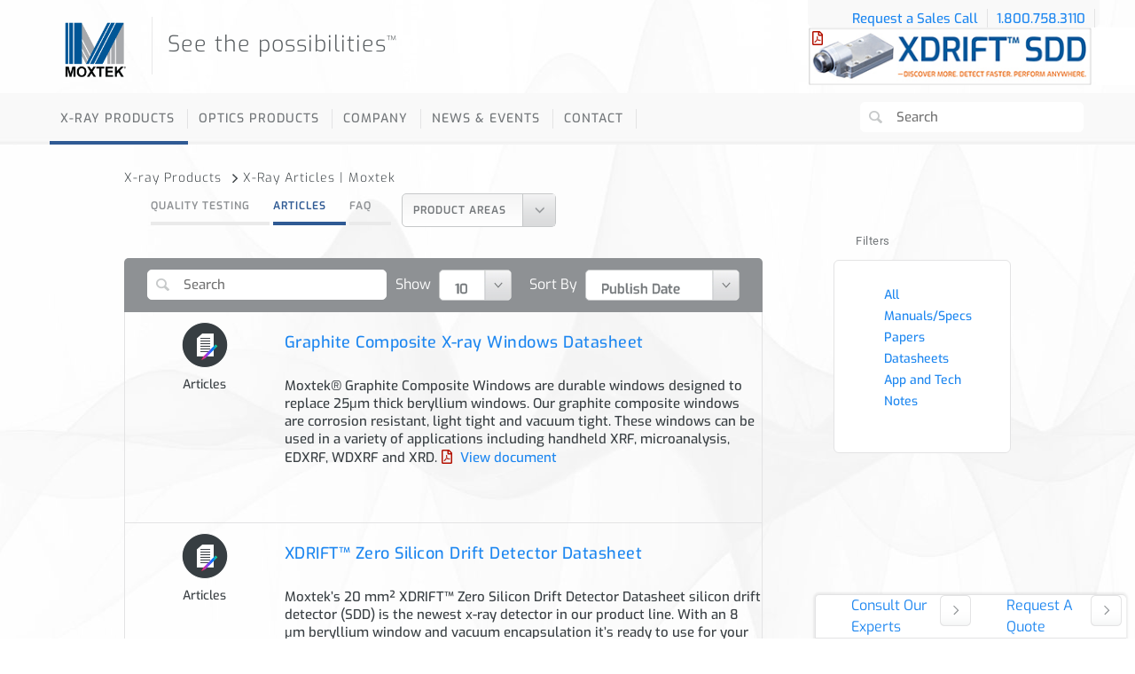

--- FILE ---
content_type: text/html; charset=UTF-8
request_url: https://moxtek.com/x-ray-products/xray-articles/
body_size: 29017
content:



<!doctype html>
<html xmlns="https://www.w3.org/1999/xhtml" lang="en-US">

<head>
    <meta http-equiv="Content-Type" content="text/html; charset=UTF-8" />


    <title>
        X-Ray Articles | Moxtek    </title>

    <meta name="viewport" content="initial-scale=1,user-scalable=yes,width=device-width">
    <!-- Google Tag Manager -->

    <script>
    (function(w, d, s, l, i) {
        w[l] = w[l] || [];
        w[l].push({
            'gtm.start': new Date().getTime(),
            event: 'gtm.js'
        });
        var f = d.getElementsByTagName(s)[0],
            j = d.createElement(s),
            dl = l != 'dataLayer' ? '&l=' + l : '';
        j.async = true;
        j.src =
            'https://www.googletagmanager.com/gtm.js?id=' + i + dl;
        f.parentNode.insertBefore(j, f);
    })(window, document, 'script', 'dataLayer', 'GTM-MQQV4Z9');
    </script>

    <!-- End Google Tag Manager -->
    <!-- Global site tag (gtag.js) - Google Analytics -->

    <script async src=https://www.googletagmanager.com/gtag/js?id=G-CW60DGZ5FS></script>

    <script>
    window.dataLayer = window.dataLayer || [];

    function gtag() {
        dataLayer.push(arguments);
    }
    gtag('js', new Date());
    gtag('config', 'G-CW60DGZ5FS');
    </script>
    
    
    
    

    <link rel="alternate" type="application/rss+xml" title="Moxtek RSS"
        href="https://moxtek.com/feed/" />
    <link rel="pingback" href="https://moxtek.com/xmlrpc.php" />

    

        <meta name='robots' content='index, follow, max-image-preview:large, max-snippet:-1, max-video-preview:-1' />
	
	
	<!-- This site is optimized with the Yoast SEO Premium plugin v26.2 (Yoast SEO v26.2) - https://yoast.com/wordpress/plugins/seo/ -->
	<title>X-Ray Articles | Moxtek</title>
	<link rel="canonical" href="https://moxtek.com/x-ray-products/xray-articles/" />
	<meta property="og:locale" content="en_US" />
	<meta property="og:type" content="article" />
	<meta property="og:title" content="X-Ray Articles" />
	<meta property="og:url" content="https://moxtek.com/x-ray-products/xray-articles/" />
	<meta property="og:site_name" content="Moxtek" />
	<meta property="article:modified_time" content="2014-06-02T21:41:25+00:00" />
	<script type="application/ld+json" class="yoast-schema-graph">{"@context":"https://schema.org","@graph":[{"@type":"WebPage","@id":"https://moxtek.com/x-ray-products/xray-articles/","url":"https://moxtek.com/x-ray-products/xray-articles/","name":"X-Ray Articles | Moxtek","isPartOf":{"@id":"https://moxtek.com/#website"},"datePublished":"2013-11-27T18:44:23+00:00","dateModified":"2014-06-02T21:41:25+00:00","breadcrumb":{"@id":"https://moxtek.com/x-ray-products/xray-articles/#breadcrumb"},"inLanguage":"en-US","potentialAction":[{"@type":"ReadAction","target":["https://moxtek.com/x-ray-products/xray-articles/"]}]},{"@type":"BreadcrumbList","@id":"https://moxtek.com/x-ray-products/xray-articles/#breadcrumb","itemListElement":[{"@type":"ListItem","position":1,"name":"Home","item":"https://moxtek.com/"},{"@type":"ListItem","position":2,"name":"X-ray Products","item":"https://moxtek.com/x-ray-products/"},{"@type":"ListItem","position":3,"name":"X-Ray Articles"}]},{"@type":"WebSite","@id":"https://moxtek.com/#website","url":"https://moxtek.com/","name":"Moxtek","description":"See the possibilities","publisher":{"@id":"https://moxtek.com/#organization"},"potentialAction":[{"@type":"SearchAction","target":{"@type":"EntryPoint","urlTemplate":"https://moxtek.com/?s={search_term_string}"},"query-input":{"@type":"PropertyValueSpecification","valueRequired":true,"valueName":"search_term_string"}}],"inLanguage":"en-US"},{"@type":"Organization","@id":"https://moxtek.com/#organization","name":"Moxtek","url":"https://moxtek.com/","logo":{"@type":"ImageObject","inLanguage":"en-US","@id":"https://moxtek.com/#/schema/logo/image/","url":"https://moxtek.com/wp-content/uploads/Moxtek-Website-Logo-2023-250x250-pixels.png","contentUrl":"https://moxtek.com/wp-content/uploads/Moxtek-Website-Logo-2023-250x250-pixels.png","width":250,"height":250,"caption":"Moxtek"},"image":{"@id":"https://moxtek.com/#/schema/logo/image/"}}]}</script>
	<!-- / Yoast SEO Premium plugin. -->


<link rel='dns-prefetch' href='//fonts.googleapis.com' />
<link rel="alternate" type="application/rss+xml" title="Moxtek &raquo; X-Ray Articles Comments Feed" href="https://moxtek.com/x-ray-products/xray-articles/feed/" />
<link data-optimized="2" rel="stylesheet" href="https://moxtek.com/wp-content/litespeed/css/340c5fcdd9bfd265ec1d74cb9cb4b277.css?ver=8427e" />





















<script type="text/javascript" src="https://moxtek.com/wp-includes/js/jquery/jquery.min.js?ver=3.7.1" id="jquery-core-js"></script>











<link rel="icon" href="https://moxtek.com/wp-content/uploads/cropped-Moxtek-Website-Logo-2023-512x512-pixels-v4-32x32.png" sizes="32x32" />
<link rel="icon" href="https://moxtek.com/wp-content/uploads/cropped-Moxtek-Website-Logo-2023-512x512-pixels-v4-192x192.png" sizes="192x192" />
<link rel="apple-touch-icon" href="https://moxtek.com/wp-content/uploads/cropped-Moxtek-Website-Logo-2023-512x512-pixels-v4-180x180.png" />
<meta name="msapplication-TileImage" content="https://moxtek.com/wp-content/uploads/cropped-Moxtek-Website-Logo-2023-512x512-pixels-v4-270x270.png" />
		
		
    
    
    

</head>

<body class="wp-singular page-template page-template-template-articles-pdf page-template-template-articles-pdf-php page page-id-106 page-child parent-pageid-6 wp-custom-logo wp-theme-moxtek">
    <!-- Google Tag Manager (noscript) -->
    <noscript><iframe src="https://www.googletagmanager.com/ns.html?id=GTM-MQQV4Z9" height="0" width="0"
            style="display:none;visibility:hidden"></iframe></noscript>
    <!-- End Google Tag Manager (noscript) -->
    <div class="container">
        <!-- container, ends in footer.php -->
        <div class="header">
            <div class="uk-container inner1000">

                <div class="logo">
                    <a href="https://moxtek.com">
                        <img src="https://moxtek.com/wp-content/uploads/Moxtek-Website-Logo-2023-250x250-pixels.png"
                            alt="moxtek logo">
                    </a>
                    <div class="heading2">See the possibilities<small>&trade;</small></div>
                    <div class="clear"></div>
                </div>

                <div class="top-links desktop-top-links">
                    <ul>
                        <li>
                            <a href="/contact-us/">Request a Sales Call</a>
                        </li>
                        <li>
                            <a href="tel:1.800.758.3110">1.800.758.3110</a>
                        </li>
                        <!-- Language selector removed -->
                    </ul>
                                                            <div class="img-wrapper">
                                                <a href="https://moxtek.com/wp-content/uploads/DET-DATA-1006-XDRIFT-Zero-Rev-A.pdf" class="header-img"
                            style="background-image: url(https://moxtek.com/wp-content/uploads/MOXTEK.COM_XDRIFT_ZERO_BANNER__OCTOBER_24_2025_001_TEST3.jpg);">
                        </a>
                                            </div>
                                    </div>
            </div>

            


            <div class="nav" id="nav">
                <!--========== Logo ============-->
                <div class="logo-nav">
                    <a href="https://moxtek.com">
                        Moxtek                    </a>
                </div>
                <!--========== Desktop Menu ============-->
                <div class="desktop-nav">
                    <div class="inner1000 clearfix">
                        <div class="desktop-menu">
                            <div class="menu-main-menu-container"><ul id="menu-main-menu" class="nav-menu"><li id="menu-item-1873" class="menu-item menu-item-type-post_type menu-item-object-page current-page-ancestor current-menu-ancestor current-menu-parent current-page-parent current_page_parent current_page_ancestor menu-item-has-children menu-item-1873"><a href="https://moxtek.com/x-ray-products/">X-ray Products</a>
<ul class="sub-menu">
	<li id="menu-item-79" class="menu-item menu-item-type-post_type menu-item-object-page menu-item-has-children menu-item-79"><a href="https://moxtek.com/x-ray-products/x-ray-sources/">X-Ray Sources</a>
	<ul class="sub-menu">
		<li id="menu-item-510" class="menu-item menu-item-type-post_type menu-item-object-xray-product menu-item-510"><a href="https://moxtek.com/xray-product/handheld/">Handheld Products</a></li>
		<li id="menu-item-3696" class="menu-item menu-item-type-post_type menu-item-object-xray-product menu-item-3696"><a href="https://moxtek.com/xray-product/benchtop-12-watt/">Benchtop Products</a></li>
		<li id="menu-item-511" class="menu-item menu-item-type-post_type menu-item-object-xray-product menu-item-511"><a href="https://moxtek.com/xray-product/side-window-x-ray-sources/">Side Window</a></li>
		<li id="menu-item-6876" class="menu-item menu-item-type-custom menu-item-object-custom menu-item-6876"><a href="https://moxtek.com/xray-product/mox140g/">MOX140G</a></li>
	</ul>
</li>
	<li id="menu-item-78" class="menu-item menu-item-type-post_type menu-item-object-page menu-item-has-children menu-item-78"><a href="https://moxtek.com/x-ray-products/x-ray-detectors/">X-Ray Detectors</a>
	<ul class="sub-menu">
		<li id="menu-item-515" class="menu-item menu-item-type-post_type menu-item-object-xray-product menu-item-515"><a href="https://moxtek.com/xray-product/si-pin-x-ray-detectors/">Si-PIN</a></li>
		<li id="menu-item-6194" class="menu-item menu-item-type-custom menu-item-object-custom menu-item-6194"><a href="https://moxtek.com/xray-product/x-ray-detectors-x-ray-transition-energy-app/">X-Ray Transition Energy App</a></li>
	</ul>
</li>
	<li id="menu-item-77" class="menu-item menu-item-type-post_type menu-item-object-page menu-item-has-children menu-item-77"><a href="https://moxtek.com/x-ray-products/x-ray-windows/">X-Ray Windows</a>
	<ul class="sub-menu">
		<li id="menu-item-519" class="menu-item menu-item-type-post_type menu-item-object-xray-product menu-item-519"><a href="https://moxtek.com/xray-product/ap-windows/">AP X-ray Windows</a></li>
		<li id="menu-item-518" class="menu-item menu-item-type-post_type menu-item-object-xray-product menu-item-518"><a href="https://moxtek.com/xray-product/duraberyllium-windows/">DuraBeryllium X-ray Windows</a></li>
		<li id="menu-item-517" class="menu-item menu-item-type-post_type menu-item-object-xray-product menu-item-517"><a href="https://moxtek.com/xray-product/proline-windows/">ProLINE X-ray Windows</a></li>
	</ul>
</li>
	<li id="menu-item-2131" class="menu-item menu-item-type-post_type menu-item-object-page menu-item-2131"><a href="https://moxtek.com/x-ray-products/quality-testing-xray/">Quality Testing</a></li>
	<li id="menu-item-8903" class="menu-item menu-item-type-custom menu-item-object-custom menu-item-8903"><a href="https://moxtek.com/wp-content/uploads/2025-Product-Regulatory-Chemical-Compliance-Spreadsheet-Rev-B.pdf">Environmental Regulatory Compliance</a></li>
	<li id="menu-item-109" class="menu-item menu-item-type-post_type menu-item-object-page menu-item-109"><a href="https://moxtek.com/x-ray-products/xray-faq/">FAQ</a></li>
	<li id="menu-item-108" class="menu-item menu-item-type-post_type menu-item-object-page current-menu-item page_item page-item-106 current_page_item menu-item-108"><a href="https://moxtek.com/x-ray-products/xray-articles/" aria-current="page">Articles</a></li>
</ul>
</li>
<li id="menu-item-1890" class="menu-item menu-item-type-post_type menu-item-object-page menu-item-has-children menu-item-1890"><a href="https://moxtek.com/optics-products/">Optics Products</a>
<ul class="sub-menu">
	<li id="menu-item-1434" class="menu-item menu-item-type-post_type menu-item-object-page menu-item-has-children menu-item-1434"><a href="https://moxtek.com/optics-products/polarizer/">Wire-Grid Polarizers</a>
	<ul class="sub-menu">
		<li id="menu-item-1829" class="menu-item menu-item-type-post_type menu-item-object-optics-product menu-item-1829"><a href="https://moxtek.com/optics-product/visible-polarizers-optical-polarizers/">Visible Polarizers</a></li>
		<li id="menu-item-3852" class="menu-item menu-item-type-post_type menu-item-object-optics-product menu-item-3852"><a href="https://moxtek.com/optics-product/inorganic-absorptive-polarizer/">Absorptive Polarizers</a></li>
		<li id="menu-item-1438" class="menu-item menu-item-type-post_type menu-item-object-optics-product menu-item-1438"><a href="https://moxtek.com/optics-product/broadband-polarizer/">Ultra Broadband Polarizers</a></li>
		<li id="menu-item-1436" class="menu-item menu-item-type-post_type menu-item-object-optics-product menu-item-1436"><a href="https://moxtek.com/optics-product/ultraviolet-polarizers/">Ultraviolet Polarizers</a></li>
		<li id="menu-item-1435" class="menu-item menu-item-type-post_type menu-item-object-optics-product menu-item-1435"><a href="https://moxtek.com/optics-product/infrared-polarizer/">Infrared Polarizers</a></li>
		<li id="menu-item-1437" class="menu-item menu-item-type-post_type menu-item-object-optics-product menu-item-1437"><a href="https://moxtek.com/optics-product/pixelated-polarizers/">Pixelated Polarizer</a></li>
	</ul>
</li>
	<li id="menu-item-1439" class="menu-item menu-item-type-post_type menu-item-object-optics-product menu-item-has-children menu-item-1439"><a href="https://moxtek.com/optics-product/polarizing-beamsplitter/">Polarizing Beamsplitters</a>
	<ul class="sub-menu">
		<li id="menu-item-3768" class="menu-item menu-item-type-post_type menu-item-object-optics-product menu-item-3768"><a href="https://moxtek.com/optics-product/wire-grid-beamsplitter-plate/">Beamsplitter Plates</a></li>
		<li id="menu-item-6095" class="menu-item menu-item-type-custom menu-item-object-custom menu-item-6095"><a href="https://moxtek.com/wp-content/uploads/Meadowlark-Press-Release.pdf">Beamsplitter Cubes</a></li>
	</ul>
</li>
	<li id="menu-item-8435" class="menu-item menu-item-type-custom menu-item-object-custom menu-item-has-children menu-item-8435"><a href="/optics-product/qwp/">Retarders</a>
	<ul class="sub-menu">
		<li id="menu-item-8437" class="menu-item menu-item-type-custom menu-item-object-custom menu-item-8437"><a href="/optics-product/qwp/">Visible Zero-Order Quarter-wave Plates</a></li>
	</ul>
</li>
	<li id="menu-item-6738" class="menu-item menu-item-type-custom menu-item-object-custom menu-item-has-children menu-item-6738"><a href="https://moxtek.com/optics-product/nanostructure-solutions/">NanoStructure Solutions™ (NIL)</a>
	<ul class="sub-menu">
		<li id="menu-item-7591" class="menu-item menu-item-type-custom menu-item-object-custom menu-item-7591"><a href="https://moxtek.com/optics-product/metalens-foundry/">Metalens Foundry</a></li>
	</ul>
</li>
	<li id="menu-item-6615" class="menu-item menu-item-type-custom menu-item-object-custom menu-item-has-children menu-item-6615"><a href="https://compare.moxtek.com/iframe">Polarizer Comparison Tool</a>
	<ul class="sub-menu">
		<li id="menu-item-393" class="menu-item menu-item-type-post_type menu-item-object-page menu-item-393"><a href="https://moxtek.com/optics-products/optics-quality-testing/">Quality Testing</a></li>
		<li id="menu-item-8904" class="menu-item menu-item-type-custom menu-item-object-custom menu-item-8904"><a href="https://moxtek.com/wp-content/uploads/2025-Product-Regulatory-Chemical-Compliance-Spreadsheet-Rev-B.pdf">Environmental Regulatory Compliance</a></li>
		<li id="menu-item-2445" class="menu-item menu-item-type-post_type menu-item-object-page menu-item-2445"><a href="https://moxtek.com/optics-products/optics-faq/">FAQ</a></li>
		<li id="menu-item-9219" class="menu-item menu-item-type-post_type menu-item-object-page menu-item-9219"><a href="https://moxtek.com/data-sheet-downloads-2/">Datasheets Downloads</a></li>
		<li id="menu-item-392" class="menu-item menu-item-type-post_type menu-item-object-page menu-item-392"><a href="https://moxtek.com/optics-products/optics-articles/">Articles</a></li>
	</ul>
</li>
</ul>
</li>
<li id="menu-item-1727" class="menu-item menu-item-type-post_type menu-item-object-page menu-item-has-children menu-item-1727"><a href="https://moxtek.com/about/">Company</a>
<ul class="sub-menu">
	<li id="menu-item-807" class="menu-item menu-item-type-post_type menu-item-object-page menu-item-807"><a href="https://moxtek.com/about/">Our Story</a></li>
	<li id="menu-item-7357" class="menu-item menu-item-type-post_type menu-item-object-page menu-item-7357"><a href="https://moxtek.com/moxtek-core-technology/">Core Tech</a></li>
	<li id="menu-item-7358" class="menu-item menu-item-type-post_type menu-item-object-page menu-item-7358"><a href="https://moxtek.com/research-partners/">Research Partners</a></li>
	<li id="menu-item-4278" class="menu-item menu-item-type-custom menu-item-object-custom menu-item-4278"><a href="https://moxtek.com/wp-content/uploads/ISO-Certification-PDF-3.5.2024.pdf">ISO Certification</a></li>
	<li id="menu-item-3454" class="menu-item menu-item-type-custom menu-item-object-custom menu-item-3454"><a href="https://moxtek.applicantpro.com/jobs/">Careers</a></li>
</ul>
</li>
<li id="menu-item-7356" class="menu-item menu-item-type-post_type menu-item-object-page menu-item-7356"><a href="https://moxtek.com/about/news-and-events/">News &#038; Events</a></li>
<li id="menu-item-1728" class="menu-item menu-item-type-post_type menu-item-object-page menu-item-1728"><a href="https://moxtek.com/contact-us/">Contact</a></li>
</ul></div>                            <form method="get" class="searchform" action="https://moxtek.com/">
    <input class="text" type="text" value="" name="s" id="s" placeholder="Search" />
    <input class="submit" type="submit" value="" />
</form>
                        </div>
                    </div>
                </div>
                <!--========== Mobile Menu ============-->
                <div class="mobile-nav">
                    <!-- Displays on Mobile -->
                    <a class="menu-button menu-bars"></a>
                    <div class="menu">
                        <a class="menu-button menu-close"></a>
                        <div class="mobile-menu">
                            <form method="get" class="searchform" action="https://moxtek.com/">
    <input class="text" type="text" value="" name="s" id="s" placeholder="Search" />
    <input class="submit" type="submit" value="" />
</form>
                            <div class="menu-main-menu-container"><ul id="menu-main-menu-1" class="nav-menu"><li class="menu-item menu-item-type-post_type menu-item-object-page current-page-ancestor current-menu-ancestor current-menu-parent current-page-parent current_page_parent current_page_ancestor menu-item-has-children menu-item-1873"><a href="https://moxtek.com/x-ray-products/">X-ray Products</a>
<ul class="sub-menu">
	<li class="menu-item menu-item-type-post_type menu-item-object-page menu-item-has-children menu-item-79"><a href="https://moxtek.com/x-ray-products/x-ray-sources/">X-Ray Sources</a>
	<ul class="sub-menu">
		<li class="menu-item menu-item-type-post_type menu-item-object-xray-product menu-item-510"><a href="https://moxtek.com/xray-product/handheld/">Handheld Products</a></li>
		<li class="menu-item menu-item-type-post_type menu-item-object-xray-product menu-item-3696"><a href="https://moxtek.com/xray-product/benchtop-12-watt/">Benchtop Products</a></li>
		<li class="menu-item menu-item-type-post_type menu-item-object-xray-product menu-item-511"><a href="https://moxtek.com/xray-product/side-window-x-ray-sources/">Side Window</a></li>
		<li class="menu-item menu-item-type-custom menu-item-object-custom menu-item-6876"><a href="https://moxtek.com/xray-product/mox140g/">MOX140G</a></li>
	</ul>
</li>
	<li class="menu-item menu-item-type-post_type menu-item-object-page menu-item-has-children menu-item-78"><a href="https://moxtek.com/x-ray-products/x-ray-detectors/">X-Ray Detectors</a>
	<ul class="sub-menu">
		<li class="menu-item menu-item-type-post_type menu-item-object-xray-product menu-item-515"><a href="https://moxtek.com/xray-product/si-pin-x-ray-detectors/">Si-PIN</a></li>
		<li class="menu-item menu-item-type-custom menu-item-object-custom menu-item-6194"><a href="https://moxtek.com/xray-product/x-ray-detectors-x-ray-transition-energy-app/">X-Ray Transition Energy App</a></li>
	</ul>
</li>
	<li class="menu-item menu-item-type-post_type menu-item-object-page menu-item-has-children menu-item-77"><a href="https://moxtek.com/x-ray-products/x-ray-windows/">X-Ray Windows</a>
	<ul class="sub-menu">
		<li class="menu-item menu-item-type-post_type menu-item-object-xray-product menu-item-519"><a href="https://moxtek.com/xray-product/ap-windows/">AP X-ray Windows</a></li>
		<li class="menu-item menu-item-type-post_type menu-item-object-xray-product menu-item-518"><a href="https://moxtek.com/xray-product/duraberyllium-windows/">DuraBeryllium X-ray Windows</a></li>
		<li class="menu-item menu-item-type-post_type menu-item-object-xray-product menu-item-517"><a href="https://moxtek.com/xray-product/proline-windows/">ProLINE X-ray Windows</a></li>
	</ul>
</li>
	<li class="menu-item menu-item-type-post_type menu-item-object-page menu-item-2131"><a href="https://moxtek.com/x-ray-products/quality-testing-xray/">Quality Testing</a></li>
	<li class="menu-item menu-item-type-custom menu-item-object-custom menu-item-8903"><a href="https://moxtek.com/wp-content/uploads/2025-Product-Regulatory-Chemical-Compliance-Spreadsheet-Rev-B.pdf">Environmental Regulatory Compliance</a></li>
	<li class="menu-item menu-item-type-post_type menu-item-object-page menu-item-109"><a href="https://moxtek.com/x-ray-products/xray-faq/">FAQ</a></li>
	<li class="menu-item menu-item-type-post_type menu-item-object-page current-menu-item page_item page-item-106 current_page_item menu-item-108"><a href="https://moxtek.com/x-ray-products/xray-articles/" aria-current="page">Articles</a></li>
</ul>
</li>
<li class="menu-item menu-item-type-post_type menu-item-object-page menu-item-has-children menu-item-1890"><a href="https://moxtek.com/optics-products/">Optics Products</a>
<ul class="sub-menu">
	<li class="menu-item menu-item-type-post_type menu-item-object-page menu-item-has-children menu-item-1434"><a href="https://moxtek.com/optics-products/polarizer/">Wire-Grid Polarizers</a>
	<ul class="sub-menu">
		<li class="menu-item menu-item-type-post_type menu-item-object-optics-product menu-item-1829"><a href="https://moxtek.com/optics-product/visible-polarizers-optical-polarizers/">Visible Polarizers</a></li>
		<li class="menu-item menu-item-type-post_type menu-item-object-optics-product menu-item-3852"><a href="https://moxtek.com/optics-product/inorganic-absorptive-polarizer/">Absorptive Polarizers</a></li>
		<li class="menu-item menu-item-type-post_type menu-item-object-optics-product menu-item-1438"><a href="https://moxtek.com/optics-product/broadband-polarizer/">Ultra Broadband Polarizers</a></li>
		<li class="menu-item menu-item-type-post_type menu-item-object-optics-product menu-item-1436"><a href="https://moxtek.com/optics-product/ultraviolet-polarizers/">Ultraviolet Polarizers</a></li>
		<li class="menu-item menu-item-type-post_type menu-item-object-optics-product menu-item-1435"><a href="https://moxtek.com/optics-product/infrared-polarizer/">Infrared Polarizers</a></li>
		<li class="menu-item menu-item-type-post_type menu-item-object-optics-product menu-item-1437"><a href="https://moxtek.com/optics-product/pixelated-polarizers/">Pixelated Polarizer</a></li>
	</ul>
</li>
	<li class="menu-item menu-item-type-post_type menu-item-object-optics-product menu-item-has-children menu-item-1439"><a href="https://moxtek.com/optics-product/polarizing-beamsplitter/">Polarizing Beamsplitters</a>
	<ul class="sub-menu">
		<li class="menu-item menu-item-type-post_type menu-item-object-optics-product menu-item-3768"><a href="https://moxtek.com/optics-product/wire-grid-beamsplitter-plate/">Beamsplitter Plates</a></li>
		<li class="menu-item menu-item-type-custom menu-item-object-custom menu-item-6095"><a href="https://moxtek.com/wp-content/uploads/Meadowlark-Press-Release.pdf">Beamsplitter Cubes</a></li>
	</ul>
</li>
	<li class="menu-item menu-item-type-custom menu-item-object-custom menu-item-has-children menu-item-8435"><a href="/optics-product/qwp/">Retarders</a>
	<ul class="sub-menu">
		<li class="menu-item menu-item-type-custom menu-item-object-custom menu-item-8437"><a href="/optics-product/qwp/">Visible Zero-Order Quarter-wave Plates</a></li>
	</ul>
</li>
	<li class="menu-item menu-item-type-custom menu-item-object-custom menu-item-has-children menu-item-6738"><a href="https://moxtek.com/optics-product/nanostructure-solutions/">NanoStructure Solutions™ (NIL)</a>
	<ul class="sub-menu">
		<li class="menu-item menu-item-type-custom menu-item-object-custom menu-item-7591"><a href="https://moxtek.com/optics-product/metalens-foundry/">Metalens Foundry</a></li>
	</ul>
</li>
	<li class="menu-item menu-item-type-custom menu-item-object-custom menu-item-has-children menu-item-6615"><a href="https://compare.moxtek.com/iframe">Polarizer Comparison Tool</a>
	<ul class="sub-menu">
		<li class="menu-item menu-item-type-post_type menu-item-object-page menu-item-393"><a href="https://moxtek.com/optics-products/optics-quality-testing/">Quality Testing</a></li>
		<li class="menu-item menu-item-type-custom menu-item-object-custom menu-item-8904"><a href="https://moxtek.com/wp-content/uploads/2025-Product-Regulatory-Chemical-Compliance-Spreadsheet-Rev-B.pdf">Environmental Regulatory Compliance</a></li>
		<li class="menu-item menu-item-type-post_type menu-item-object-page menu-item-2445"><a href="https://moxtek.com/optics-products/optics-faq/">FAQ</a></li>
		<li class="menu-item menu-item-type-post_type menu-item-object-page menu-item-9219"><a href="https://moxtek.com/data-sheet-downloads-2/">Datasheets Downloads</a></li>
		<li class="menu-item menu-item-type-post_type menu-item-object-page menu-item-392"><a href="https://moxtek.com/optics-products/optics-articles/">Articles</a></li>
	</ul>
</li>
</ul>
</li>
<li class="menu-item menu-item-type-post_type menu-item-object-page menu-item-has-children menu-item-1727"><a href="https://moxtek.com/about/">Company</a>
<ul class="sub-menu">
	<li class="menu-item menu-item-type-post_type menu-item-object-page menu-item-807"><a href="https://moxtek.com/about/">Our Story</a></li>
	<li class="menu-item menu-item-type-post_type menu-item-object-page menu-item-7357"><a href="https://moxtek.com/moxtek-core-technology/">Core Tech</a></li>
	<li class="menu-item menu-item-type-post_type menu-item-object-page menu-item-7358"><a href="https://moxtek.com/research-partners/">Research Partners</a></li>
	<li class="menu-item menu-item-type-custom menu-item-object-custom menu-item-4278"><a href="https://moxtek.com/wp-content/uploads/ISO-Certification-PDF-3.5.2024.pdf">ISO Certification</a></li>
	<li class="menu-item menu-item-type-custom menu-item-object-custom menu-item-3454"><a href="https://moxtek.applicantpro.com/jobs/">Careers</a></li>
</ul>
</li>
<li class="menu-item menu-item-type-post_type menu-item-object-page menu-item-7356"><a href="https://moxtek.com/about/news-and-events/">News &#038; Events</a></li>
<li class="menu-item menu-item-type-post_type menu-item-object-page menu-item-1728"><a href="https://moxtek.com/contact-us/">Contact</a></li>
</ul></div>                            <ul class="mobile-contact-info">
                                <li>
                                    <a href="/contact-us/">Request a Sales Call</a>
                                </li>
                                <li>
                                    <a href="tel:1.800.758.3110">1.800.758.3110</a>
                                </li>
                                <!-- Language selector removed -->
                            </ul>
                        </div>
                    </div>
                </div>
            </div>
        </div>

        <div class="request-container uk-grid">
	<!-- <div class="request-button">
		<div class="heading3 data-id="coe"">Consult Our Experts</div>
		<button class="coe" data-id="coe"></button>
	</div>
	<div class="request-button last">
		<div class="heading3 data-id="raq"">Request A Quote</div>
		<button class="raq" data-id="raq"></button>
	</div> -->
	<div class="uk-width-1-2">
		<a class="modal-buttons" href="#consult-our-experts" uk-toggle>Consult Our Experts</a>
	</div>
	<div class="uk-width-1-2">
		<a class="modal-buttons" href="#request-a-quote" uk-toggle>Request A Quote</a>
	</div>
</div>


<!-- <div class="request-quote-big">
	<div class="inner">
		<div id="request-quote" class="formStyle">
			<div class="heading2">Request A Quote</div>
			<div class="form-container">
				<button class="closeBtn"></button>
				
                <div class='gf_browser_chrome gform_wrapper gform_legacy_markup_wrapper gform-theme--no-framework' data-form-theme='legacy' data-form-index='0' id='gform_wrapper_1' style='display:none'><div id='gf_1' class='gform_anchor' tabindex='-1'></div><form method='post' enctype='multipart/form-data' target='gform_ajax_frame_1' id='gform_1'  action='/x-ray-products/xray-articles/#gf_1' data-formid='1' novalidate> 
 <input type='hidden' class='gforms-pum' value='{"closepopup":false,"closedelay":0,"openpopup":false,"openpopup_id":0}' />
        <div id='gf_progressbar_wrapper_1' class='gf_progressbar_wrapper' data-start-at-zero=''>
        	<h3 class="gf_progressbar_title">Step <span class='gf_step_current_page'>1</span> of <span class='gf_step_page_count'>3</span><span class='gf_step_page_name'></span>
        	</h3>
            <div class='gf_progressbar gf_progressbar_blue' aria-hidden='true'>
                <div class='gf_progressbar_percentage percentbar_blue percentbar_33' style='width:33%;'><span>33%</span></div>
            </div></div>
                        <div class='gform-body gform_body'><div id='gform_page_1_1' class='gform_page ' data-js='page-field-id-0' >
					<div class='gform_page_fields'><ul id='gform_fields_1' class='gform_fields top_label form_sublabel_below description_below validation_below'><li id="field_1_153" class="gfield gfield--type-honeypot gform_validation_container field_sublabel_below gfield--has-description field_description_below field_validation_below gfield_visibility_visible"  ><label class='gfield_label gform-field-label' for='input_1_153'>URL</label><div class='ginput_container'><input name='input_153' id='input_1_153' type='text' value='' autocomplete='new-password'/></div><div class='gfield_description' id='gfield_description_1_153'>This field is for validation purposes and should be left unchanged.</div></li><li id="field_1_40" class="gfield gfield--type-html gfield_html gfield_no_follows_desc field_sublabel_below gfield--no-description field_description_below field_validation_below gfield_visibility_visible"  ><p>Step 1 of 3: Contact Information</p></li><li id="field_1_4" class="gfield gfield--type-date gfield--input-type-datepicker gfield--datepicker-custom-icon gplaceholder field_sublabel_below gfield--no-description field_description_below field_validation_below gfield_visibility_visible"  ><label class='gfield_label gform-field-label' for='input_1_4'>Date Product Needed</label><div class='ginput_container ginput_container_date'>
                            <input name='input_4' id='input_1_4' type='text' value='' class='datepicker gform-datepicker mdy datepicker_with_icon gdatepicker_with_icon' tabindex='100'  placeholder='mm/dd/yyyy' aria-describedby="input_1_4_date_format" aria-invalid="false" />
                            <span id='input_1_4_date_format' class='screen-reader-text'>MM slash DD slash YYYY</span>
                        </div>
                        <input type='hidden' id='gforms_calendar_icon_input_1_4' class='gform_hidden' value='/wp-content/themes/moxtek/images/icon-date-picker.png'/></li><li id="field_1_5" class="gfield gfield--type-text gplaceholder half first gfield_contains_required field_sublabel_below gfield--no-description field_description_below field_validation_below gfield_visibility_visible"  ><label class='gfield_label gform-field-label' for='input_1_5'>Company<span class="gfield_required"><span class="gfield_required gfield_required_asterisk">*</span></span></label><div class='ginput_container ginput_container_text'><input name='input_5' id='input_1_5' type='text' value='' class='large'   tabindex='101'  aria-required="true" aria-invalid="false"   /></div></li><li id="field_1_123" class="gfield gfield--type-text gplaceholder gfield_contains_required field_sublabel_below gfield--no-description field_description_below field_validation_below gfield_visibility_visible"  ><label class='gfield_label gform-field-label' for='input_1_123'>First Name<span class="gfield_required"><span class="gfield_required gfield_required_asterisk">*</span></span></label><div class='ginput_container ginput_container_text'><input name='input_123' id='input_1_123' type='text' value='' class='large'   tabindex='102'  aria-required="true" aria-invalid="false"   /></div></li><li id="field_1_119" class="gfield gfield--type-text gplaceholder gfield_contains_required field_sublabel_below gfield--no-description field_description_below field_validation_below gfield_visibility_visible"  ><label class='gfield_label gform-field-label' for='input_1_119'>Last Name<span class="gfield_required"><span class="gfield_required gfield_required_asterisk">*</span></span></label><div class='ginput_container ginput_container_text'><input name='input_119' id='input_1_119' type='text' value='' class='large'   tabindex='103' placeholder='Last Name' aria-required="true" aria-invalid="false"   /></div></li><li id="field_1_88" class="gfield gfield--type-phone gplaceholder half gfield_contains_required field_sublabel_below gfield--no-description field_description_below field_validation_below gfield_visibility_visible"  ><label class='gfield_label gform-field-label' for='input_1_88'>Phone<span class="gfield_required"><span class="gfield_required gfield_required_asterisk">*</span></span></label><div class='ginput_container ginput_container_phone'><input name='input_88' id='input_1_88' type='tel' value='' class='large' tabindex='104'  aria-required="true" aria-invalid="false"   /></div></li><li id="field_1_81" class="gfield gfield--type-text gplaceholder half field_sublabel_below gfield--no-description field_description_below field_validation_below gfield_visibility_visible"  ><label class='gfield_label gform-field-label' for='input_1_81'>Street Address</label><div class='ginput_container ginput_container_text'><input name='input_81' id='input_1_81' type='text' value='' class='large'   tabindex='105'   aria-invalid="false"   /></div></li><li id="field_1_86" class="gfield gfield--type-email gplaceholder gfield_contains_required field_sublabel_below gfield--no-description field_description_below field_validation_below gfield_visibility_visible"  ><label class='gfield_label gform-field-label' for='input_1_86'>Email<span class="gfield_required"><span class="gfield_required gfield_required_asterisk">*</span></span></label><div class='ginput_container ginput_container_email'>
                            <input name='input_86' id='input_1_86' type='email' value='' class='large' tabindex='106'   aria-required="true" aria-invalid="false"  />
                        </div></li><li id="field_1_8" class="gfield gfield--type-text gplaceholder split field_sublabel_below gfield--no-description field_description_below field_validation_below gfield_visibility_visible"  ><label class='gfield_label gform-field-label' for='input_1_8'>State / Province / Region</label><div class='ginput_container ginput_container_text'><input name='input_8' id='input_1_8' type='text' value='' class='large'   tabindex='107'   aria-invalid="false"   /></div></li><li id="field_1_109" class="gfield gfield--type-text gplaceholder split-2 field_sublabel_below gfield--no-description field_description_below field_validation_below gfield_visibility_visible"  ><label class='gfield_label gform-field-label' for='input_1_109'>City</label><div class='ginput_container ginput_container_text'><input name='input_109' id='input_1_109' type='text' value='' class='large'   tabindex='108'   aria-invalid="false"   /></div></li><li id="field_1_9" class="gfield gfield--type-select gplaceholder half dropdown last gfield_contains_required field_sublabel_below gfield--no-description field_description_below field_validation_below gfield_visibility_visible"  ><label class='gfield_label gform-field-label' for='input_1_9'>Country<span class="gfield_required"><span class="gfield_required gfield_required_asterisk">*</span></span></label><div class='ginput_container ginput_container_select'><select name='input_9' id='input_1_9' class='large gfield_select' tabindex='109'   aria-required="true" aria-invalid="false" ><option value='' >Country *</option><option value='United States' >United States</option><option value='United Kingdom' >United Kingdom</option><option value='China' >China</option><option value='Germany' >Germany</option><option value='Japan' >Japan</option><option value='Russia' >Russia</option><option value='' ></option><option value='Afghanistan' >Afghanistan</option><option value='Albania' >Albania</option><option value='Algeria' >Algeria</option><option value='American Samoa' >American Samoa</option><option value='Andorra' >Andorra</option><option value='Angola' >Angola</option><option value='Antigua and Barbuda' >Antigua and Barbuda</option><option value='Argentina' >Argentina</option><option value='Armenia' >Armenia</option><option value='Australia' >Australia</option><option value='Austria' >Austria</option><option value='Azerbaijan' >Azerbaijan</option><option value='Bahamas' >Bahamas</option><option value='Bahrain' >Bahrain</option><option value='Bangladesh' >Bangladesh</option><option value='Barbados' >Barbados</option><option value='Belarus' >Belarus</option><option value='Belgium' >Belgium</option><option value='Belize' >Belize</option><option value='Benin' >Benin</option><option value='Bermuda' >Bermuda</option><option value='Bhutan' >Bhutan</option><option value='Bolivia' >Bolivia</option><option value='Bosnia and Herzegovina' >Bosnia and Herzegovina</option><option value='Botswana' >Botswana</option><option value='Brazil' >Brazil</option><option value='Brunei' >Brunei</option><option value='Bulgaria' >Bulgaria</option><option value='Burkina Faso' >Burkina Faso</option><option value='Burundi' >Burundi</option><option value='Cambodia' >Cambodia</option><option value='Cameroon' >Cameroon</option><option value='Canada' >Canada</option><option value='Cape Verde' >Cape Verde</option><option value='Cayman Islands' >Cayman Islands</option><option value='Central African Republic' >Central African Republic</option><option value='Chad' >Chad</option><option value='Chile' >Chile</option><option value='China' >China</option><option value='Colombia' >Colombia</option><option value='Comoros' >Comoros</option><option value='Congo, Democratic Republic of the' >Congo, Democratic Republic of the</option><option value='Congo, Republic of the' >Congo, Republic of the</option><option value='Costa Rica' >Costa Rica</option><option value='Côte d&#039;Ivoire' >Côte d&#039;Ivoire</option><option value='Croatia' >Croatia</option><option value='Cuba' >Cuba</option><option value='Cyprus' >Cyprus</option><option value='Czech Republic' >Czech Republic</option><option value='Denmark' >Denmark</option><option value='Djibouti' >Djibouti</option><option value='Dominica' >Dominica</option><option value='Dominican Republic' >Dominican Republic</option><option value='East Timor' >East Timor</option><option value='Ecuador' >Ecuador</option><option value='Egypt' >Egypt</option><option value='El Salvador' >El Salvador</option><option value='Equatorial Guinea' >Equatorial Guinea</option><option value='Eritrea' >Eritrea</option><option value='Estonia' >Estonia</option><option value='Ethiopia' >Ethiopia</option><option value='Fiji' >Fiji</option><option value='Finland' >Finland</option><option value='France' >France</option><option value='Gabon' >Gabon</option><option value='Gambia' >Gambia</option><option value='Georgia' >Georgia</option><option value='Germany' >Germany</option><option value='Ghana' >Ghana</option><option value='Greece' >Greece</option><option value='Greenland' >Greenland</option><option value='Grenada' >Grenada</option><option value='Guam' >Guam</option><option value='Guatemala' >Guatemala</option><option value='Guinea' >Guinea</option><option value='Guinea-Bissau' >Guinea-Bissau</option><option value='Guyana' >Guyana</option><option value='Haiti' >Haiti</option><option value='Honduras' >Honduras</option><option value='Hong Kong' >Hong Kong</option><option value='Hungary' >Hungary</option><option value='Iceland' >Iceland</option><option value='India' >India</option><option value='Indonesia' >Indonesia</option><option value='Iran' >Iran</option><option value='Iraq' >Iraq</option><option value='Ireland' >Ireland</option><option value='Israel' >Israel</option><option value='Italy' >Italy</option><option value='Jamaica' >Jamaica</option><option value='Japan' >Japan</option><option value='Jordan' >Jordan</option><option value='Kazakhstan' >Kazakhstan</option><option value='Kenya' >Kenya</option><option value='Kiribati' >Kiribati</option><option value='North Korea' >North Korea</option><option value='South Korea' >South Korea</option><option value='Kuwait' >Kuwait</option><option value='Kyrgyzstan' >Kyrgyzstan</option><option value='Laos' >Laos</option><option value='Latvia' >Latvia</option><option value='Lebanon' >Lebanon</option><option value='Lesotho' >Lesotho</option><option value='Liberia' >Liberia</option><option value='Libya' >Libya</option><option value='Liechtenstein' >Liechtenstein</option><option value='Lithuania' >Lithuania</option><option value='Luxembourg' >Luxembourg</option><option value='Macedonia' >Macedonia</option><option value='Madagascar' >Madagascar</option><option value='Malawi' >Malawi</option><option value='Malaysia' >Malaysia</option><option value='Maldives' >Maldives</option><option value='Mali' >Mali</option><option value='Malta' >Malta</option><option value='Marshall Islands' >Marshall Islands</option><option value='Mauritania' >Mauritania</option><option value='Mauritius' >Mauritius</option><option value='Mexico' >Mexico</option><option value='Micronesia' >Micronesia</option><option value='Moldova' >Moldova</option><option value='Monaco' >Monaco</option><option value='Mongolia' >Mongolia</option><option value='Montenegro' >Montenegro</option><option value='Morocco' >Morocco</option><option value='Mozambique' >Mozambique</option><option value='Myanmar' >Myanmar</option><option value='Namibia' >Namibia</option><option value='Nauru' >Nauru</option><option value='Nepal' >Nepal</option><option value='Netherlands' >Netherlands</option><option value='New Zealand' >New Zealand</option><option value='Nicaragua' >Nicaragua</option><option value='Niger' >Niger</option><option value='Nigeria' >Nigeria</option><option value='Norway' >Norway</option><option value='Northern Mariana Islands' >Northern Mariana Islands</option><option value='Oman' >Oman</option><option value='Pakistan' >Pakistan</option><option value='Palau' >Palau</option><option value='Palestine' >Palestine</option><option value='Panama' >Panama</option><option value='Papua New Guinea' >Papua New Guinea</option><option value='Paraguay' >Paraguay</option><option value='Peru' >Peru</option><option value='Philippines' >Philippines</option><option value='Poland' >Poland</option><option value='Portugal' >Portugal</option><option value='Puerto Rico' >Puerto Rico</option><option value='Qatar' >Qatar</option><option value='Romania' >Romania</option><option value='Russia' >Russia</option><option value='Rwanda' >Rwanda</option><option value='Saint Kitts and Nevis' >Saint Kitts and Nevis</option><option value='Saint Lucia' >Saint Lucia</option><option value='Saint Vincent and the Grenadines' >Saint Vincent and the Grenadines</option><option value='Samoa' >Samoa</option><option value='San Marino' >San Marino</option><option value='Sao Tome and Principe' >Sao Tome and Principe</option><option value='Saudi Arabia' >Saudi Arabia</option><option value='Senegal' >Senegal</option><option value='Serbia and Montenegro' >Serbia and Montenegro</option><option value='Seychelles' >Seychelles</option><option value='Sierra Leone' >Sierra Leone</option><option value='Singapore' >Singapore</option><option value='Slovakia' >Slovakia</option><option value='Slovenia' >Slovenia</option><option value='Solomon Islands' >Solomon Islands</option><option value='Somalia' >Somalia</option><option value='South Africa' >South Africa</option><option value='Spain' >Spain</option><option value='Sri Lanka' >Sri Lanka</option><option value='Sudan' >Sudan</option><option value='Sudan, South' >Sudan, South</option><option value='Suriname' >Suriname</option><option value='Swaziland' >Swaziland</option><option value='Sweden' >Sweden</option><option value='Switzerland' >Switzerland</option><option value='Syria' >Syria</option><option value='Taiwan' >Taiwan</option><option value='Tajikistan' >Tajikistan</option><option value='Tanzania' >Tanzania</option><option value='Thailand' >Thailand</option><option value='Togo' >Togo</option><option value='Tonga' >Tonga</option><option value='Trinidad and Tobago' >Trinidad and Tobago</option><option value='Tunisia' >Tunisia</option><option value='Turkey' >Turkey</option><option value='Turkmenistan' >Turkmenistan</option><option value='Tuvalu' >Tuvalu</option><option value='Uganda' >Uganda</option><option value='Ukraine' >Ukraine</option><option value='United Arab Emirates' >United Arab Emirates</option><option value='United Kingdom' >United Kingdom</option><option value='United States' >United States</option><option value='Uruguay' >Uruguay</option><option value='Uzbekistan' >Uzbekistan</option><option value='Vanuatu' >Vanuatu</option><option value='Vatican City' >Vatican City</option><option value='Venezuela' >Venezuela</option><option value='Vietnam' >Vietnam</option><option value='Virgin Islands, British' >Virgin Islands, British</option><option value='Virgin Islands, U.S.' >Virgin Islands, U.S.</option><option value='Yemen' >Yemen</option><option value='Zambia' >Zambia</option><option value='Zimbabwe' >Zimbabwe</option></select></div></li><li id="field_1_41" class="gfield gfield--type-text gplaceholder half first gfield_contains_required field_sublabel_below gfield--no-description field_description_below field_validation_below gfield_visibility_visible"  ><label class='gfield_label gform-field-label' for='input_1_41'>Postal Code<span class="gfield_required"><span class="gfield_required gfield_required_asterisk">*</span></span></label><div class='ginput_container ginput_container_text'><input name='input_41' id='input_1_41' type='text' value='' class='large'   tabindex='110'  aria-required="true" aria-invalid="false"   /></div></li><li id="field_1_55" class="gfield gfield--type-select gplaceholder half dropdown last gfield_contains_required field_sublabel_below gfield--no-description field_description_below field_validation_below gfield_visibility_visible"  ><label class='gfield_label gform-field-label' for='input_1_55'>Product Group<span class="gfield_required"><span class="gfield_required gfield_required_asterisk">*</span></span></label><div class='ginput_container ginput_container_select'><select name='input_55' id='input_1_55' class='medium gfield_select' tabindex='111'   aria-required="true" aria-invalid="false" ><option value='' >Select a Product</option><option value='Optics Products' >Optics Products</option><option value='X-ray Sources' >X-ray Sources</option><option value='X-ray Windows' >X-ray Windows</option><option value='X-ray Detectors' >X-ray Detectors</option></select></div></li><li id="field_1_83" class="gfield gfield--type-select gplaceholder half dropdown first field_sublabel_below gfield--no-description field_description_below field_validation_below gfield_visibility_visible"  ><label class='gfield_label gform-field-label' for='input_1_83'>Referred By</label><div class='ginput_container ginput_container_select'><select name='input_83' id='input_1_83' class='medium gfield_select' tabindex='112'    aria-invalid="false" ><option value='' >Referred By</option><option value='Tradeshow' >Tradeshow</option><option value='Word of Mouth' >Word of Mouth</option><option value='Magazine Ads' >Magazine Ads</option><option value='Conference' >Conference</option><option value='Web search' >Web search</option><option value='Other' >Other</option></select></div></li><li id="field_1_84" class="gfield gfield--type-text gplaceholder half dropdown first field_sublabel_below gfield--no-description field_description_below field_validation_below gfield_visibility_visible"  ><label class='gfield_label gform-field-label' for='input_1_84'>Other</label><div class='ginput_container ginput_container_text'><input name='input_84' id='input_1_84' type='text' value='' class='medium'   tabindex='113'   aria-invalid="false"   /></div></li><li id="field_1_117" class="gfield gfield--type-fileupload nofloat field_sublabel_below gfield--no-description field_description_below field_validation_below gfield_visibility_visible"  ><label class='gfield_label gform-field-label' for='input_1_117'>Attach Document</label><div class='ginput_container ginput_container_fileupload'><input type='hidden' name='MAX_FILE_SIZE' value='209715200' /><input name='input_117' id='input_1_117' type='file' class='medium' aria-describedby="gfield_upload_rules_1_117" onchange='javascript:gformValidateFileSize( this, 209715200 );' tabindex='114' /><span class='gfield_description gform_fileupload_rules' id='gfield_upload_rules_1_117'>Accepted file types: pdf, doc, docx, xls, xlsx, jpg, jpeg, png, gif, tiff, dwg, Max. file size: 200 MB.</span><div class='gfield_description validation_message gfield_validation_message validation_message--hidden-on-empty' id='live_validation_message_1_117'></div> </div></li></ul>
                    </div>
                    <div class='gform-page-footer gform_page_footer top_label'>
                         <input type='button' id='gform_next_button_1_43' class='gform_next_button gform-theme-button button' onclick='gform.submission.handleButtonClick(this);' data-submission-type='next' value='Next' tabindex='115' /> 
                    </div>
                </div>
                <div id='gform_page_1_2' class='gform_page' data-js='page-field-id-43' style='display:none;'>
                    <div class='gform_page_fields'>
                        <ul id='gform_fields_1_2' class='gform_fields top_label form_sublabel_below description_below validation_below'><li id="field_1_44" class="gfield gfield--type-html gfield_html gfield_html_formatted gfield_no_follows_desc field_sublabel_below gfield--no-description field_description_below field_validation_below gfield_visibility_visible"  ><p>Step 2 of 3: Product Selection</p></li><li id="field_1_14" class="gfield gfield--type-select gplaceholder gfield_contains_required field_sublabel_below gfield--no-description field_description_below field_validation_below gfield_visibility_visible"  ><label class='gfield_label gform-field-label' for='input_1_14'>Product Type<span class="gfield_required"><span class="gfield_required gfield_required_asterisk">*</span></span></label><div class='ginput_container ginput_container_select'><select name='input_14' id='input_1_14' class='large gfield_select' tabindex='116'   aria-required="true" aria-invalid="false" ><option value='' >Select Option</option><option value='FBF04C High Contrast' >FBF04C High Contrast</option><option value='PPL04 High Contrast' >PPL04 High Contrast</option><option value='PPL05 Very High Transmission' >PPL05 Very High Transmission</option><option value='PBFF2A Standard' >PBFF2A Standard</option><option value='PBS02 Polarizing Beamsplitter' >PBS02 Polarizing Beamsplitter</option><option value='PBF02 Optically Flat PBS' >PBF02 Optically Flat PBS</option><option value='BIR04 IR High Contrast' >BIR04 IR High Contrast</option><option value='BIR05 Very High Transmission' >BIR05 Very High Transmission</option><option value='RCV6LCET High Transmission with protective Overcoat™' >RCV6LCET High Transmission with protective Overcoat™</option><option value='RCV6N2EC Ultra High Transmission' >RCV6N2EC Ultra High Transmission</option><option value='RCV8LCET High Contrast with protective Overcoat™' >RCV8LCET High Contrast with protective Overcoat™</option><option value='RCV8N2EC Balanced Transmission/Contrast' >RCV8N2EC Balanced Transmission/Contrast</option><option value='UBB01 Utlra Broadband' >UBB01 Utlra Broadband</option><option value='UCMNATC0 Narrow Band, Narrow AOI' >UCMNATC0 Narrow Band, Narrow AOI</option><option value='UVD240A High Contrast' >UVD240A High Contrast</option><option value='UVD260A High Contrast' >UVD260A High Contrast</option><option value='UVT240A High Transmission' >UVT240A High Transmission</option><option value='UVT260A High Transmission' >UVT260A High Transmission</option><option value='UVT300A High Transmission' >UVT300A High Transmission</option><option value='UVX240A, UVT240A + Coating' >UVX240A, UVT240A + Coating</option><option value='Absorptive Blue Transmission' >Absorptive Blue Transmission</option><option value='Absorptive Blue Contrast' >Absorptive Blue Contrast</option><option value='Absorptive Green Transmission' >Absorptive Green Transmission</option><option value='Absorptive Green Matched' >Absorptive Green Matched</option><option value='Absorptive Green Contrast' >Absorptive Green Contrast</option><option value='Absorptive Red Matched' >Absorptive Red Matched</option><option value='PFU04 Ultra High Contrast' >PFU04 Ultra High Contrast</option><option value='SIR 3-5 Broadband' >SIR 3-5 Broadband</option><option value='SIR 8-12 Broadband' >SIR 8-12 Broadband</option><option value='Pixelation' >Pixelation</option><option value='Standard Sample' >Standard Sample</option><option value='Custom Sample' >Custom Sample</option><option value='Sample Kit' >Sample Kit</option></select></div></li><li id="field_1_22" class="gfield gfield--type-text gplaceholder field_sublabel_below gfield--no-description field_description_below field_validation_below gfield_visibility_visible"  ><label class='gfield_label gform-field-label' for='input_1_22'>Specific Wavelength Range (nm)</label><div class='ginput_container ginput_container_text'><input name='input_22' id='input_1_22' type='text' value='' class='large'   tabindex='117'   aria-invalid="false"   /></div></li><li id="field_1_134" class="gfield gfield--type-select field_sublabel_below gfield--no-description field_description_below field_validation_below gfield_visibility_visible"  ><label class='gfield_label gform-field-label' for='input_1_134'>Is Tp or Contrast Ratio more important?</label><div class='ginput_container ginput_container_select'><select name='input_134' id='input_1_134' class='large gfield_select' tabindex='118'    aria-invalid="false" ><option value='Select Option' >Select Option</option><option value='Tp' >Tp</option><option value='Contrast' >Contrast</option></select></div></li><li id="field_1_15" class="gfield gfield--type-select gplaceholder gfield_contains_required field_sublabel_below gfield--no-description field_description_below field_validation_below gfield_visibility_visible"  ><label class='gfield_label gform-field-label' for='input_1_15'>Product Shape<span class="gfield_required"><span class="gfield_required gfield_required_asterisk">*</span></span></label><div class='ginput_container ginput_container_select'><select name='input_15' id='input_1_15' class='large gfield_select' tabindex='119'   aria-required="true" aria-invalid="false" ><option value='' selected='selected'>Select Option</option><option value='Circle' >Circle</option><option value='Rectangle' >Rectangle</option><option value='Square' >Square</option><option value='Other' >Other</option></select></div></li><li id="field_1_13" class="gfield gfield--type-text gplaceholder gfield_contains_required field_sublabel_below gfield--no-description field_description_below field_validation_below gfield_visibility_visible"  ><label class='gfield_label gform-field-label' for='input_1_13'>Dimension (X) in mm<span class="gfield_required"><span class="gfield_required gfield_required_asterisk">*</span></span></label><div class='ginput_container ginput_container_text'><input name='input_13' id='input_1_13' type='text' value='' class='large'   tabindex='120'  aria-required="true" aria-invalid="false"   /></div></li><li id="field_1_16" class="gfield gfield--type-text gplaceholder gfield_contains_required field_sublabel_below gfield--no-description field_description_below field_validation_below gfield_visibility_visible"  ><label class='gfield_label gform-field-label' for='input_1_16'>Dimension (Y) in mm<span class="gfield_required"><span class="gfield_required gfield_required_asterisk">*</span></span></label><div class='ginput_container ginput_container_text'><input name='input_16' id='input_1_16' type='text' value='' class='large'   tabindex='121'  aria-required="true" aria-invalid="false"   /></div></li><li id="field_1_18" class="gfield gfield--type-text gplaceholder field_sublabel_below gfield--no-description field_description_below field_validation_below gfield_visibility_visible"  ><label class='gfield_label gform-field-label' for='input_1_18'>X Dimensional Tolerance in mm: +/- 0.</label><div class='ginput_container ginput_container_text'><input name='input_18' id='input_1_18' type='text' value='' class='large'   tabindex='122'   aria-invalid="false"   /></div></li><li id="field_1_19" class="gfield gfield--type-text gplaceholder field_sublabel_below gfield--no-description field_description_below field_validation_below gfield_visibility_visible"  ><label class='gfield_label gform-field-label' for='input_1_19'>Y Dimensional Tolerance in mm: +/- 0.</label><div class='ginput_container ginput_container_text'><input name='input_19' id='input_1_19' type='text' value='' class='large'   tabindex='123'   aria-invalid="false"   /></div></li><li id="field_1_20" class="gfield gfield--type-text gplaceholder field_sublabel_below gfield--no-description field_description_below field_validation_below gfield_visibility_visible"  ><label class='gfield_label gform-field-label' for='input_1_20'>Transmission Axis (long side, degrees)</label><div class='ginput_container ginput_container_text'><input name='input_20' id='input_1_20' type='text' value='' class='large'   tabindex='124'   aria-invalid="false"   /></div></li><li id="field_1_87" class="gfield gfield--type-number gplaceholder gfield_contains_required field_sublabel_below gfield--no-description field_description_below field_validation_below gfield_visibility_visible"  ><label class='gfield_label gform-field-label' for='input_1_87'>Quantity<span class="gfield_required"><span class="gfield_required gfield_required_asterisk">*</span></span></label><div class='ginput_container ginput_container_number'><input name='input_87' id='input_1_87' type='number' step='any'   value='' class='medium' tabindex='125'    aria-required="true" aria-invalid="false"  /></div></li><li id="field_1_21" class="gfield gfield--type-select gplaceholder attachment gfield_contains_required field_sublabel_below gfield--no-description field_description_below field_validation_below gfield_visibility_visible"  ><label class='gfield_label gform-field-label' for='input_1_21'>Visual Criteria<span class="gfield_required"><span class="gfield_required gfield_required_asterisk">*</span></span></label><div class='ginput_container ginput_container_select'><select name='input_21' id='input_1_21' class='large gfield_select' tabindex='126'   aria-required="true" aria-invalid="false" ><option value='' selected='selected'>Select Option</option><option value='VC0' >VC0</option><option value='VC1' >VC1</option><option value='VC2' >VC2</option><option value='VC4' >VC4</option><option value='VCIR' >VCIR</option><option value='Other' >Other</option></select></div></li><li id="field_1_23" class="gfield gfield--type-text gplaceholder field_sublabel_below gfield--no-description field_description_below field_validation_below gfield_visibility_visible"  ><label class='gfield_label gform-field-label' for='input_1_23'>Edge Exclusion (mm)</label><div class='ginput_container ginput_container_text'><input name='input_23' id='input_1_23' type='text' value='' class='large'   tabindex='127'   aria-invalid="false"   /></div></li><li id="field_1_131" class="gfield gfield--type-select field_sublabel_below gfield--no-description field_description_below field_validation_below gfield_visibility_visible"  ><label class='gfield_label gform-field-label' for='input_1_131'>Additional Options</label><div class='ginput_container ginput_container_select'><select name='input_131' id='input_1_131' class='medium gfield_select' tabindex='128'    aria-invalid="false" ><option value='Select Option' >Select Option</option><option value='Marking' >Marking</option><option value='Chamfer' >Chamfer</option><option value='Mounted Assembly' >Mounted Assembly</option><option value='Cover Glass' >Cover Glass</option><option value='Expedite (20% Fee)' >Expedite (20% Fee)</option></select></div></li><li id="field_1_135" class="gfield gfield--type-select field_sublabel_below gfield--no-description field_description_below field_validation_below gfield_visibility_visible"  ><label class='gfield_label gform-field-label' for='input_1_135'>Product Requirements</label><div class='ginput_container ginput_container_select'><select name='input_135' id='input_1_135' class='large gfield_select' tabindex='129'    aria-invalid="false" ><option value='Select Option' >Select Option</option><option value='ITAR Compliant' >ITAR Compliant</option><option value='Certificate of Conformance' >Certificate of Conformance</option><option value='Measurement Data' >Measurement Data</option><option value='First Article Inspection Report' >First Article Inspection Report</option><option value='Other' >Other</option></select></div></li><li id="field_1_148" class="gfield gfield--type-text field_sublabel_below gfield--no-description field_description_below field_validation_below gfield_visibility_visible"  ><label class='gfield_label gform-field-label' for='input_1_148'>Other</label><div class='ginput_container ginput_container_text'><input name='input_148' id='input_1_148' type='text' value='' class='medium'   tabindex='130'   aria-invalid="false"   /></div></li><li id="field_1_80" class="gfield gfield--type-select gfield_contains_required field_sublabel_below gfield--no-description field_description_below field_validation_below gfield_visibility_visible"  ><label class='gfield_label gform-field-label' for='input_1_80'>X-ray Subject<span class="gfield_required"><span class="gfield_required gfield_required_asterisk">*</span></span></label><div class='ginput_container ginput_container_select'><select name='input_80' id='input_1_80' class='medium gfield_select' tabindex='131'   aria-required="true" aria-invalid="false" ><option value='40kv Magnum' >40kv Magnum</option><option value='50kv Magnum' >50kv Magnum</option><option value='FTC-200 Controller' >FTC-200 Controller</option><option value='XPIN-XT Detector' >XPIN-XT Detector</option><option value='XPIN-BT Detector' >XPIN-BT Detector</option><option value='Sealed Proprotional Counter' >Sealed Proprotional Counter</option><option value='MP103 Preamplifier' >MP103 Preamplifier</option><option value='AP3 Window' >AP3 Window</option><option value='AP5 Window' >AP5 Window</option><option value='ProLINE10 Windows' >ProLINE10 Windows</option><option value='ProLINE20 Windows' >ProLINE20 Windows</option><option value='Other' >Other</option></select></div></li><li id="field_1_79" class="gfield gfield--type-text field_sublabel_below gfield--no-description field_description_below field_validation_below gfield_visibility_visible"  ><label class='gfield_label gform-field-label' for='input_1_79'>Other</label><div class='ginput_container ginput_container_text'><input name='input_79' id='input_1_79' type='text' value='' class='medium'   tabindex='132'   aria-invalid="false"   /></div></li><li id="field_1_141" class="gfield gfield--type-select field_sublabel_below gfield--no-description field_description_below field_validation_below gfield_visibility_visible"  ><label class='gfield_label gform-field-label' for='input_1_141'>X-ray Application</label><div class='ginput_container ginput_container_select'><select name='input_141' id='input_1_141' class='medium gfield_select' tabindex='133'    aria-invalid="false" ><option value='Select Application' >Select Application</option><option value='XRF' >XRF</option><option value='XRD' >XRD</option><option value='Imaging' >Imaging</option><option value='Other' >Other</option></select></div></li><li id="field_1_58" class="gfield gfield--type-select field_sublabel_below gfield--no-description field_description_below field_validation_below gfield_visibility_visible"  ><label class='gfield_label gform-field-label' for='input_1_58'>X-ray Sources</label><div class='ginput_container ginput_container_select'><select name='input_58' id='input_1_58' class='medium gfield_select' tabindex='134'    aria-invalid="false" ><option value='Select Type' >Select Type</option><option value='40kV/4W Cabled Transmission' >40kV/4W Cabled Transmission</option><option value='40kV/4W Cabled Reflection' >40kV/4W Cabled Reflection</option><option value='50kV/4W Transmission' >50kV/4W Transmission</option><option value='50kV/10W Cabled Transmission' >50kV/10W Cabled Transmission</option><option value='60kV/12W Transmission' >60kV/12W Transmission</option><option value='70kV/12W Transmission' >70kV/12W Transmission</option><option value='40kV FTC-200 Controller' >40kV FTC-200 Controller</option><option value='50kV FTC-200 Controller' >50kV FTC-200 Controller</option><option value='Other' >Other</option></select></div></li><li id="field_1_144" class="gfield gfield--type-html gfield_html gfield_html_formatted gfield_no_follows_desc field_sublabel_below gfield--no-description field_description_below field_validation_below gfield_visibility_visible"  ><img src="https://moxtek.com/wp-content/uploads/x-ray-products/x-ray-sources/end-window-monoblock.jpg" width="500" height="600"></li><li id="field_1_142" class="gfield gfield--type-text gfield_contains_required field_sublabel_below gfield--no-description field_description_below field_validation_below gfield_visibility_visible"  ><label class='gfield_label gform-field-label' for='input_1_142'>Specify Product<span class="gfield_required"><span class="gfield_required gfield_required_asterisk">*</span></span></label><div class='ginput_container ginput_container_text'><input name='input_142' id='input_1_142' type='text' value='' class='medium'   tabindex='135'  aria-required="true" aria-invalid="false"   /></div></li><li id="field_1_92" class="gfield gfield--type-select gfield_contains_required field_sublabel_below gfield--no-description field_description_below field_validation_below gfield_visibility_visible"  ><label class='gfield_label gform-field-label' for='input_1_92'>40kV/4W Cabled Transmission Target<span class="gfield_required"><span class="gfield_required gfield_required_asterisk">*</span></span></label><div class='ginput_container ginput_container_select'><select name='input_92' id='input_1_92' class='medium gfield_select' tabindex='136'   aria-required="true" aria-invalid="false" ><option value='Select Target' >Select Target</option><option value='Ag' >Ag</option><option value='Pd' >Pd</option><option value='Rh' >Rh</option><option value='W' >W</option></select></div></li><li id="field_1_145" class="gfield gfield--type-select gfield_contains_required field_sublabel_below gfield--no-description field_description_below field_validation_below gfield_visibility_visible"  ><label class='gfield_label gform-field-label' for='input_1_145'>40kV/4W Cabled Reflection Target<span class="gfield_required"><span class="gfield_required gfield_required_asterisk">*</span></span></label><div class='ginput_container ginput_container_select'><select name='input_145' id='input_1_145' class='medium gfield_select' tabindex='137'   aria-required="true" aria-invalid="false" ><option value='Select Target' >Select Target</option><option value='Cr' >Cr</option><option value='Cu' >Cu</option><option value='Mo' >Mo</option><option value='W' >W</option></select></div></li><li id="field_1_96" class="gfield gfield--type-select gfield_contains_required field_sublabel_below gfield--no-description field_description_below field_validation_below gfield_visibility_visible"  ><label class='gfield_label gform-field-label' for='input_1_96'>50kV/10W Cabled Transmission Target<span class="gfield_required"><span class="gfield_required gfield_required_asterisk">*</span></span></label><div class='ginput_container ginput_container_select'><select name='input_96' id='input_1_96' class='medium gfield_select' tabindex='138'   aria-required="true" aria-invalid="false" ><option value='Select Target' >Select Target</option><option value='Ag' >Ag</option><option value='Au' >Au</option><option value='Mo' >Mo</option><option value='Pd' >Pd</option><option value='Rh' >Rh</option><option value='W' >W</option></select></div></li><li id="field_1_94" class="gfield gfield--type-select gfield_contains_required field_sublabel_below gfield--no-description field_description_below field_validation_below gfield_visibility_visible"  ><label class='gfield_label gform-field-label' for='input_1_94'>50kV/4W Transmission Target<span class="gfield_required"><span class="gfield_required gfield_required_asterisk">*</span></span></label><div class='ginput_container ginput_container_select'><select name='input_94' id='input_1_94' class='medium gfield_select' tabindex='139'   aria-required="true" aria-invalid="false" ><option value='Select Target' >Select Target</option><option value='Ag' >Ag</option><option value='Au' >Au</option><option value='Cr' >Cr</option><option value='Mo' >Mo</option><option value='Pd' >Pd</option><option value='Rh' >Rh</option><option value='W' >W</option></select></div></li><li id="field_1_90" class="gfield gfield--type-select gfield_contains_required field_sublabel_below gfield--no-description field_description_below field_validation_below gfield_visibility_visible"  ><label class='gfield_label gform-field-label' for='input_1_90'>60kV/12W Transmission Target<span class="gfield_required"><span class="gfield_required gfield_required_asterisk">*</span></span></label><div class='ginput_container ginput_container_select'><select name='input_90' id='input_1_90' class='medium gfield_select' tabindex='140'   aria-required="true" aria-invalid="false" ><option value='Select Target' >Select Target</option><option value='Ag' >Ag</option><option value='Cr' >Cr</option><option value='Cu' >Cu</option><option value='Mo' >Mo</option><option value='Rh' >Rh</option><option value='W' >W</option></select></div></li><li id="field_1_93" class="gfield gfield--type-select gfield_contains_required field_sublabel_below gfield--no-description field_description_below field_validation_below gfield_visibility_visible"  ><label class='gfield_label gform-field-label' for='input_1_93'>70kV/12W Transmission Target<span class="gfield_required"><span class="gfield_required gfield_required_asterisk">*</span></span></label><div class='ginput_container ginput_container_select'><select name='input_93' id='input_1_93' class='medium gfield_select' tabindex='141'   aria-required="true" aria-invalid="false" ><option value='Select Target' >Select Target</option><option value='Mo' >Mo</option><option value='W' >W</option><option value='Other' >Other</option></select></div></li><li id="field_1_57" class="gfield gfield--type-text gfield_contains_required field_sublabel_below gfield--no-description field_description_below field_validation_below gfield_visibility_visible"  ><label class='gfield_label gform-field-label' for='input_1_57'>Quantity<span class="gfield_required"><span class="gfield_required gfield_required_asterisk">*</span></span></label><div class='ginput_container ginput_container_text'><input name='input_57' id='input_1_57' type='text' value='' class='medium'   tabindex='142'  aria-required="true" aria-invalid="false"   /></div></li><li id="field_1_136" class="gfield gfield--type-select gfield_contains_required field_sublabel_below gfield--no-description field_description_below field_validation_below gfield_visibility_visible"  ><label class='gfield_label gform-field-label' for='input_1_136'>Window Type<span class="gfield_required"><span class="gfield_required gfield_required_asterisk">*</span></span></label><div class='ginput_container ginput_container_select'><select name='input_136' id='input_1_136' class='medium gfield_select' tabindex='143'   aria-required="true" aria-invalid="false" ><option value='Select  Window Type*' >Select  Window Type*</option><option value='AP (Light Element)' >AP (Light Element)</option><option value='Beryllium' >Beryllium</option><option value='ProLINE' >ProLINE</option></select></div></li><li id="field_1_151" class="gfield gfield--type-select gfield_contains_required field_sublabel_below gfield--no-description field_description_below field_validation_below gfield_visibility_visible"  ><label class='gfield_label gform-field-label' for='input_1_151'>Support Structure<span class="gfield_required"><span class="gfield_required gfield_required_asterisk">*</span></span></label><div class='ginput_container ginput_container_select'><select name='input_151' id='input_1_151' class='medium gfield_select' tabindex='144'   aria-required="true" aria-invalid="false" ><option value='Select Support Structure' >Select Support Structure</option><option value='ProLINE 10 (no support structure)' >ProLINE 10 (no support structure)</option><option value='ProLINE 20 (mesh support structure)' >ProLINE 20 (mesh support structure)</option></select></div></li><li id="field_1_152" class="gfield gfield--type-html gfield_html gfield_html_formatted gfield_no_follows_desc field_sublabel_below gfield--no-description field_description_below field_validation_below gfield_visibility_visible"  ><img src="https://moxtek.com/wp-content/uploads/ProLINE-Family.png"width="300"></li><li id="field_1_99" class="gfield gfield--type-select field_sublabel_below gfield--no-description field_description_below field_validation_below gfield_visibility_visible"  ><label class='gfield_label gform-field-label' for='input_1_99'>Beryllium Thickness (µm)</label><div class='ginput_container ginput_container_select'><select name='input_99' id='input_1_99' class='large gfield_select' tabindex='145'    aria-invalid="false" ><option value='Select Beryllium Thickness' >Select Beryllium Thickness</option><option value='8.0' >8.0</option><option value='12.0' >12.0</option><option value='25.0' >25.0</option><option value='Custom' >Custom</option></select></div></li><li id="field_1_63" class="gfield gfield--type-text field_sublabel_below gfield--no-description field_description_below field_validation_below gfield_visibility_visible"  ><label class='gfield_label gform-field-label' for='input_1_63'>Custom Beryllium Thickness (µm)</label><div class='ginput_container ginput_container_text'><input name='input_63' id='input_1_63' type='text' value='' class='medium'   tabindex='146'   aria-invalid="false"   /></div></li><li id="field_1_97" class="gfield gfield--type-select field_sublabel_below gfield--no-description field_description_below field_validation_below gfield_visibility_visible"  ><label class='gfield_label gform-field-label' for='input_1_97'>Beryllium Diameter (mm)</label><div class='ginput_container ginput_container_select'><select name='input_97' id='input_1_97' class='medium gfield_select' tabindex='147'    aria-invalid="false" ><option value='Select Beryllium Diameter' >Select Beryllium Diameter</option><option value='9.2' >9.2</option><option value='12.0' >12.0</option><option value='16.0' >16.0</option><option value='Custom' >Custom</option></select></div></li><li id="field_1_65" class="gfield gfield--type-text field_sublabel_below gfield--no-description field_description_below field_validation_below gfield_visibility_visible"  ><label class='gfield_label gform-field-label' for='input_1_65'>Custom Beryllium Diameter (mm)</label><div class='ginput_container ginput_container_text'><input name='input_65' id='input_1_65' type='text' value='' class='medium'   tabindex='148'   aria-invalid="false"   /></div></li><li id="field_1_100" class="gfield gfield--type-select field_sublabel_below gfield--no-description field_description_below field_validation_below gfield_visibility_visible"  ><label class='gfield_label gform-field-label' for='input_1_100'>Window Attachment Options</label><div class='ginput_container ginput_container_select'><select name='input_100' id='input_1_100' class='large gfield_select' tabindex='149'    aria-invalid="false" ><option value='Select Window Attachment Options' >Select Window Attachment Options</option><option value='No Attachment (U)' >No Attachment (U)</option><option value='Epoxied (Glue) (E)' >Epoxied (Glue) (E)</option><option value='Brazed (Metal Seal) (B)' >Brazed (Metal Seal) (B)</option></select></div></li><li id="field_1_95" class="gfield gfield--type-select field_sublabel_below gfield--no-description field_description_below field_validation_below gfield_visibility_visible"  ><label class='gfield_label gform-field-label' for='input_1_95'>Beryllium Coating Options</label><div class='ginput_container ginput_container_select'><select name='input_95' id='input_1_95' class='large gfield_select' tabindex='150'    aria-invalid="false" ><option value='Select Beryllium Coating Options' >Select Beryllium Coating Options</option><option value='No Coating (BE)' >No Coating (BE)</option><option value='DuraBeryllium (DB)' >DuraBeryllium (DB)</option><option value='DuraBeryllium Plus (DP)' >DuraBeryllium Plus (DP)</option></select></div></li><li id="field_1_137" class="gfield gfield--type-select field_sublabel_below gfield--no-description field_description_below field_validation_below gfield_visibility_visible"  ><label class='gfield_label gform-field-label' for='input_1_137'>Window Size (Active Area mm²)</label><div class='ginput_container ginput_container_select'><select name='input_137' id='input_1_137' class='medium gfield_select' tabindex='151'    aria-invalid="false" ><option value='Select Window Size' >Select Window Size</option><option value='10' >10</option><option value='20' >20</option><option value='30' >30</option><option value='50' >50</option><option value='80' >80</option><option value='100' >100</option><option value='140' >140</option></select></div></li><li id="field_1_139" class="gfield gfield--type-select field_sublabel_below gfield--no-description field_description_below field_validation_below gfield_visibility_visible"  ><label class='gfield_label gform-field-label' for='input_1_139'>Film Thickness (Angstroms)</label><div class='ginput_container ginput_container_select'><select name='input_139' id='input_1_139' class='medium gfield_select' tabindex='152'    aria-invalid="false" ><option value='Select Film Thickness' >Select Film Thickness</option><option value='1500' >1500</option><option value='3000' >3000</option><option value='6000' >6000</option><option value='12000' >12000</option></select></div></li><li id="field_1_140" class="gfield gfield--type-select field_sublabel_below gfield--no-description field_description_below field_validation_below gfield_visibility_visible"  ><label class='gfield_label gform-field-label' for='input_1_140'>Aluminum Thickness (Angstroms)</label><div class='ginput_container ginput_container_select'><select name='input_140' id='input_1_140' class='large gfield_select' tabindex='153'    aria-invalid="false" ><option value='Select Aluminum Thickness' >Select Aluminum Thickness</option><option value='No Aluminum' >No Aluminum</option><option value='100' >100</option><option value='300' >300</option><option value='450' >450</option></select></div></li><li id="field_1_138" class="gfield gfield--type-text gfield_contains_required field_sublabel_below gfield--no-description field_description_below field_validation_below gfield_visibility_visible"  ><label class='gfield_label gform-field-label' for='input_1_138'>Quantity<span class="gfield_required"><span class="gfield_required gfield_required_asterisk">*</span></span></label><div class='ginput_container ginput_container_text'><input name='input_138' id='input_1_138' type='text' value='' class='medium'   tabindex='154'  aria-required="true" aria-invalid="false"   /></div></li><li id="field_1_68" class="gfield gfield--type-fileupload field_sublabel_below gfield--no-description field_description_below field_validation_below gfield_visibility_visible"  ><label class='gfield_label gform-field-label' for='input_1_68'>Mount Drawing</label><div class='ginput_container ginput_container_fileupload'><input type='hidden' name='MAX_FILE_SIZE' value='209715200' /><input name='input_68' id='input_1_68' type='file' class='medium' aria-describedby="gfield_upload_rules_1_68" onchange='javascript:gformValidateFileSize( this, 209715200 );' tabindex='155' /><span class='gfield_description gform_fileupload_rules' id='gfield_upload_rules_1_68'>Max. file size: 200 MB.</span><div class='gfield_description validation_message gfield_validation_message validation_message--hidden-on-empty' id='live_validation_message_1_68'></div> </div></li><li id="field_1_128" class="gfield gfield--type-select gfield_contains_required field_sublabel_below gfield--no-description field_description_below field_validation_below gfield_visibility_visible"  ><label class='gfield_label gform-field-label' for='input_1_128'>Detector Selection<span class="gfield_required"><span class="gfield_required gfield_required_asterisk">*</span></span></label><div class='ginput_container ginput_container_select'><select name='input_128' id='input_1_128' class='medium gfield_select' tabindex='156'   aria-required="true" aria-invalid="false" ><option value='Select Type' >Select Type</option><option value='XPIN-XT' >XPIN-XT</option><option value='XPIN-BT' >XPIN-BT</option><option value='MXDPP-50 OEM Version' >MXDPP-50 OEM Version</option><option value='MXDPP-50 End User Ready Version' >MXDPP-50 End User Ready Version</option></select></div></li><li id="field_1_147" class="gfield gfield--type-html gfield_html gfield_html_formatted gfield_no_follows_desc field_sublabel_below gfield--no-description field_description_below field_validation_below gfield_visibility_visible"  ><img src="https://moxtek.com/wp-content/uploads/xray-product/si-pin-x-ray-detectors/XPIN-BT-Detector.png" width="300"></li><li id="field_1_76" class="gfield gfield--type-select field_sublabel_below gfield--no-description field_description_below field_validation_below gfield_visibility_visible"  ><label class='gfield_label gform-field-label' for='input_1_76'>Detector Active Area (mm²)</label><div class='ginput_container ginput_container_select'><select name='input_76' id='input_1_76' class='medium gfield_select' tabindex='157'    aria-invalid="false" ><option value='6' >6</option><option value='13' >13</option></select></div></li><li id="field_1_74" class="gfield gfield--type-select field_sublabel_below gfield--no-description field_description_below field_validation_below gfield_visibility_visible"  ><label class='gfield_label gform-field-label' for='input_1_74'>Assembly Options</label><div class='ginput_container ginput_container_select'><select name='input_74' id='input_1_74' class='medium gfield_select' tabindex='158'    aria-invalid="false" ><option value='None' >None</option><option value='Angle Bracket' >Angle Bracket</option><option value='Heat Sink' >Heat Sink</option></select></div></li><li id="field_1_75" class="gfield gfield--type-text gfield_contains_required field_sublabel_below gfield--no-description field_description_below field_validation_below gfield_visibility_visible"  ><label class='gfield_label gform-field-label' for='input_1_75'>Quantity<span class="gfield_required"><span class="gfield_required gfield_required_asterisk">*</span></span></label><div class='ginput_container ginput_container_text'><input name='input_75' id='input_1_75' type='text' value='' class='medium'   tabindex='159'  aria-required="true" aria-invalid="false"   /></div></li></ul>
                    </div>
                    <div class='gform-page-footer gform_page_footer top_label'>
                        <input type='button' id='gform_previous_button_1_45' class='gform_previous_button gform-theme-button gform-theme-button--secondary button' onclick='gform.submission.handleButtonClick(this);' data-submission-type='previous' value='Previous' tabindex='160' /> <input type='button' id='gform_next_button_1_45' class='gform_next_button gform-theme-button button' onclick='gform.submission.handleButtonClick(this);' data-submission-type='next' value='Next' tabindex='161' /> 
                    </div>
                </div>
                <div id='gform_page_1_3' class='gform_page' data-js='page-field-id-45' style='display:none;'>
                    <div class='gform_page_fields'>
                        <ul id='gform_fields_1_3' class='gform_fields top_label form_sublabel_below description_below validation_below'><li id="field_1_150" class="gfield gfield--type-html gfield_html gfield_html_formatted gfield_no_follows_desc field_sublabel_below gfield--no-description field_description_below field_validation_below gfield_visibility_visible"  ><p>Step 3 of 3: Additional Information</p></li><li id="field_1_149" class="gfield gfield--type-html gfield_html gfield_html_formatted gfield_no_follows_desc field_sublabel_below gfield--no-description field_description_below field_validation_below gfield_visibility_visible"  ></li><li id="field_1_47" class="gfield gfield--type-date gfield--input-type-datepicker gfield--datepicker-custom-icon field_sublabel_below gfield--no-description field_description_below field_validation_below gfield_visibility_visible"  ><label class='gfield_label gform-field-label' for='input_1_47'>When do you expect to place an order?</label><div class='ginput_container ginput_container_date'>
                            <input name='input_47' id='input_1_47' type='text' value='' class='datepicker gform-datepicker mdy datepicker_with_icon gdatepicker_with_icon' tabindex='162'  placeholder='mm/dd/yyyy' aria-describedby="input_1_47_date_format" aria-invalid="false" />
                            <span id='input_1_47_date_format' class='screen-reader-text'>MM slash DD slash YYYY</span>
                        </div>
                        <input type='hidden' id='gforms_calendar_icon_input_1_47' class='gform_hidden' value='/wp-content/themes/moxtek/images/icon-date-picker.png'/></li><li id="field_1_48" class="gfield gfield--type-text field_sublabel_below gfield--no-description field_description_below field_validation_below gfield_visibility_visible"  ><label class='gfield_label gform-field-label' for='input_1_48'>What is the application?</label><div class='ginput_container ginput_container_text'><input name='input_48' id='input_1_48' type='text' value='' class='medium'   tabindex='163'   aria-invalid="false"   /></div></li><li id="field_1_49" class="gfield gfield--type-text field_sublabel_below gfield--no-description field_description_below field_validation_below gfield_visibility_visible"  ><label class='gfield_label gform-field-label' for='input_1_49'>What is the target market?</label><div class='ginput_container ginput_container_text'><input name='input_49' id='input_1_49' type='text' value='' class='medium'   tabindex='164'   aria-invalid="false"   /></div></li><li id="field_1_52" class="gfield gfield--type-text field_sublabel_below gfield--no-description field_description_below field_validation_below gfield_visibility_visible"  ><label class='gfield_label gform-field-label' for='input_1_52'>What is the annual forecast?</label><div class='ginput_container ginput_container_text'><input name='input_52' id='input_1_52' type='text' value='' class='medium'   tabindex='165'   aria-invalid="false"   /></div></li><li id="field_1_53" class="gfield gfield--type-text field_sublabel_below gfield--no-description field_description_below field_validation_below gfield_visibility_visible"  ><label class='gfield_label gform-field-label' for='input_1_53'>Where will the application be manufactured?</label><div class='ginput_container ginput_container_text'><input name='input_53' id='input_1_53' type='text' value='' class='medium'   tabindex='166'   aria-invalid="false"   /></div></li><li id="field_1_112" class="gfield gfield--type-text gplaceholder field_sublabel_below gfield--no-description field_description_below field_validation_below gfield_visibility_visible"  ><label class='gfield_label gform-field-label' for='input_1_112'>Customer Part ID (If Applicable)</label><div class='ginput_container ginput_container_text'><input name='input_112' id='input_1_112' type='text' value='' class='large'   tabindex='167'   aria-invalid="false"   /></div></li><li id="field_1_50" class="gfield gfield--type-select field_sublabel_below gfield--no-description field_description_below field_validation_below gfield_visibility_visible"  ><label class='gfield_label gform-field-label' for='input_1_50'>Is this product in production?</label><div class='ginput_container ginput_container_select'><select name='input_50' id='input_1_50' class='medium gfield_select' tabindex='168'    aria-invalid="false" ><option value='' ></option><option value='No' >No</option><option value='Yes' >Yes</option></select></div></li><li id="field_1_51" class="gfield gfield--type-date gfield--input-type-datepicker gfield--datepicker-custom-icon floatright field_sublabel_below gfield--no-description field_description_below field_validation_below gfield_visibility_visible"  ><label class='gfield_label gform-field-label' for='input_1_51'>If not in production, when will it be launched?</label><div class='ginput_container ginput_container_date'>
                            <input name='input_51' id='input_1_51' type='text' value='' class='datepicker gform-datepicker mdy datepicker_with_icon gdatepicker_with_icon' tabindex='169'  placeholder='mm/dd/yyyy' aria-describedby="input_1_51_date_format" aria-invalid="false" />
                            <span id='input_1_51_date_format' class='screen-reader-text'>MM slash DD slash YYYY</span>
                        </div>
                        <input type='hidden' id='gforms_calendar_icon_input_1_51' class='gform_hidden' value='/wp-content/themes/moxtek/images/icon-date-picker.png'/></li><li id="field_1_25" class="gfield gfield--type-fileupload nofloat field_sublabel_below gfield--no-description field_description_below field_validation_below gfield_visibility_visible"  ><label class='gfield_label gform-field-label' for='input_1_25'>Attach Document Below</label><div class='ginput_container ginput_container_fileupload'><input type='hidden' name='MAX_FILE_SIZE' value='209715200' /><input name='input_25' id='input_1_25' type='file' class='medium' aria-describedby="gfield_upload_rules_1_25" onchange='javascript:gformValidateFileSize( this, 209715200 );' tabindex='170' /><span class='gfield_description gform_fileupload_rules' id='gfield_upload_rules_1_25'>Accepted file types: pdf, doc, docx, xls, xlsx, jpg, jpeg, png, gif, tiff, dwg, Max. file size: 200 MB.</span><div class='gfield_description validation_message gfield_validation_message validation_message--hidden-on-empty' id='live_validation_message_1_25'></div> </div></li><li id="field_1_115" class="gfield gfield--type-fileupload field_sublabel_below gfield--no-description field_description_below field_validation_below gfield_visibility_visible"  ><label class='gfield_label gform-field-label' for='input_1_115'>Mount Drawing</label><div class='ginput_container ginput_container_fileupload'><input type='hidden' name='MAX_FILE_SIZE' value='209715200' /><input name='input_115' id='input_1_115' type='file' class='medium' aria-describedby="gfield_upload_rules_1_115" onchange='javascript:gformValidateFileSize( this, 209715200 );' tabindex='171' /><span class='gfield_description gform_fileupload_rules' id='gfield_upload_rules_1_115'>Max. file size: 200 MB.</span><div class='gfield_description validation_message gfield_validation_message validation_message--hidden-on-empty' id='live_validation_message_1_115'></div> </div></li><li id="field_1_37" class="gfield gfield--type-textarea field_sublabel_below gfield--no-description field_description_below field_validation_below gfield_visibility_visible"  ><label class='gfield_label gform-field-label' for='input_1_37'>Labeling, Packaging and other Special Requirements</label><div class='ginput_container ginput_container_textarea'><textarea name='input_37' id='input_1_37' class='textarea medium' tabindex='172'     aria-invalid="false"   rows='10' cols='50'></textarea></div></li><li id="field_1_113" class="gfield gfield--type-captcha field_sublabel_below gfield--no-description field_description_below field_validation_below gfield_visibility_visible"  ><label class='gfield_label gform-field-label screen-reader-text' for='input_1_113'></label><div id='input_1_113' class='ginput_container ginput_recaptcha' data-sitekey='6LeqLiQnAAAAAExV7PTLtvkYONl4_Fw2HojvI5NS'  data-theme='light' data-tabindex='-1' data-size='invisible' data-badge='bottomright'></div></li><li id="field_1_146" class="gfield gfield--type-html gfield_html gfield_html_formatted gfield_no_follows_desc field_sublabel_below gfield--no-description field_description_below field_validation_below gfield_visibility_visible"  ></li></ul></div>
        <div class='gform-page-footer gform_page_footer top_label'><input type='submit' id='gform_previous_button_1' class='gform_previous_button gform-theme-button gform-theme-button--secondary button' onclick='gform.submission.handleButtonClick(this);' data-submission-type='previous' value='Previous' tabindex='173' /> <input type='submit' id='gform_submit_button_1' class='gform_button button' onclick='gform.submission.handleButtonClick(this);' data-submission-type='submit' value='Submit' tabindex='174' /> <input type='hidden' name='gform_ajax' value='form_id=1&amp;title=&amp;description=&amp;tabindex=0&amp;theme=legacy&amp;styles=[]&amp;hash=0840dfc1b4377be461bef90275598184' />
            <input type='hidden' class='gform_hidden' name='gform_submission_method' data-js='gform_submission_method_1' value='iframe' />
            <input type='hidden' class='gform_hidden' name='gform_theme' data-js='gform_theme_1' id='gform_theme_1' value='legacy' />
            <input type='hidden' class='gform_hidden' name='gform_style_settings' data-js='gform_style_settings_1' id='gform_style_settings_1' value='[]' />
            <input type='hidden' class='gform_hidden' name='is_submit_1' value='1' />
            <input type='hidden' class='gform_hidden' name='gform_submit' value='1' />
            
            <input type='hidden' class='gform_hidden' name='gform_unique_id' value='' />
            <input type='hidden' class='gform_hidden' name='state_1' value='WyJbXSIsIjc1M2I4Y2E4MWNmNGRlZjQyZDlmNTg5MmIzNDBjMzFkIl0=' />
            <input type='hidden' autocomplete='off' class='gform_hidden' name='gform_target_page_number_1' id='gform_target_page_number_1' value='2' />
            <input type='hidden' autocomplete='off' class='gform_hidden' name='gform_source_page_number_1' id='gform_source_page_number_1' value='1' />
            <input type='hidden' name='gform_field_values' value='' />
            
        </div>
             </div></div>
                        </form>
                        </div>
		                <iframe style='display:none;width:0px;height:0px;' src='about:blank' name='gform_ajax_frame_1' id='gform_ajax_frame_1' title='This iframe contains the logic required to handle Ajax powered Gravity Forms.'></iframe>
		                
			</div>
		</div>
		<div id="consult-experts" class="formStyle">
			<div class="heading2">Consult Our Experts</div>
			<div class="form-container">
				<button class="closeBtn"></button>
				
                <div class='gf_browser_chrome gform_wrapper gform_legacy_markup_wrapper gform-theme--no-framework' data-form-theme='legacy' data-form-index='0' id='gform_wrapper_4' ><div id='gf_4' class='gform_anchor' tabindex='-1'></div><form method='post' enctype='multipart/form-data' target='gform_ajax_frame_4' id='gform_4'  action='/x-ray-products/xray-articles/#gf_4' data-formid='4' novalidate> 
 <input type='hidden' class='gforms-pum' value='{"closepopup":false,"closedelay":0,"openpopup":false,"openpopup_id":0}' />
                        <div class='gform-body gform_body'><ul id='gform_fields_4' class='gform_fields top_label form_sublabel_below description_below validation_below'><li id="field_4_12" class="gfield gfield--type-honeypot gform_validation_container field_sublabel_below gfield--has-description field_description_below field_validation_below gfield_visibility_visible"  ><label class='gfield_label gform-field-label' for='input_4_12'>Facebook</label><div class='ginput_container'><input name='input_12' id='input_4_12' type='text' value='' autocomplete='new-password'/></div><div class='gfield_description' id='gfield_description_4_12'>This field is for validation purposes and should be left unchanged.</div></li><li id="field_4_1" class="gfield gfield--type-text half first gplaceholder gfield_contains_required field_sublabel_below gfield--no-description field_description_below field_validation_below gfield_visibility_visible"  ><label class='gfield_label gform-field-label' for='input_4_1'>Full Name<span class="gfield_required"><span class="gfield_required gfield_required_asterisk">*</span></span></label><div class='ginput_container ginput_container_text'><input name='input_1' id='input_4_1' type='text' value='' class='medium'   tabindex='200'  aria-required="true" aria-invalid="false"   /></div></li><li id="field_4_2" class="gfield gfield--type-text half first gplaceholder gfield_contains_required field_sublabel_below gfield--no-description field_description_below field_validation_below gfield_visibility_visible"  ><label class='gfield_label gform-field-label' for='input_4_2'>Company<span class="gfield_required"><span class="gfield_required gfield_required_asterisk">*</span></span></label><div class='ginput_container ginput_container_text'><input name='input_2' id='input_4_2' type='text' value='' class='medium'   tabindex='201'  aria-required="true" aria-invalid="false"   /></div></li><li id="field_4_3" class="gfield gfield--type-email half first gplaceholder gfield_contains_required field_sublabel_below gfield--no-description field_description_below field_validation_below gfield_visibility_visible"  ><label class='gfield_label gform-field-label' for='input_4_3'>Email<span class="gfield_required"><span class="gfield_required gfield_required_asterisk">*</span></span></label><div class='ginput_container ginput_container_email'>
                            <input name='input_3' id='input_4_3' type='email' value='' class='medium' tabindex='202'   aria-required="true" aria-invalid="false"  />
                        </div></li><li id="field_4_4" class="gfield gfield--type-phone half first gplaceholder gfield_contains_required field_sublabel_below gfield--no-description field_description_below field_validation_below gfield_visibility_visible"  ><label class='gfield_label gform-field-label' for='input_4_4'>Phone<span class="gfield_required"><span class="gfield_required gfield_required_asterisk">*</span></span></label><div class='ginput_container ginput_container_phone'><input name='input_4' id='input_4_4' type='tel' value='' class='medium' tabindex='203'  aria-required="true" aria-invalid="false"   /></div></li><li id="field_4_11" class="gfield gfield--type-select gfield_contains_required field_sublabel_below gfield--no-description field_description_below field_validation_below gfield_visibility_visible"  ><label class='gfield_label gform-field-label' for='input_4_11'>Area of Interest<span class="gfield_required"><span class="gfield_required gfield_required_asterisk">*</span></span></label><div class='ginput_container ginput_container_select'><select name='input_11' id='input_4_11' class='medium gfield_select' tabindex='204'   aria-required="true" aria-invalid="false" ><option value='Select Area of Interest' >Select Area of Interest</option><option value='Optics' >Optics</option><option value='X-ray' >X-ray</option><option value='Core Technology' >Core Technology</option><option value='Partnership' >Partnership</option></select></div></li><li id="field_4_6" class="gfield gfield--type-textarea gplaceholder gfield_contains_required field_sublabel_below gfield--no-description field_description_below field_validation_below gfield_visibility_visible"  ><label class='gfield_label gform-field-label' for='input_4_6'>Message<span class="gfield_required"><span class="gfield_required gfield_required_asterisk">*</span></span></label><div class='ginput_container ginput_container_textarea'><textarea name='input_6' id='input_4_6' class='textarea medium' tabindex='205'    aria-required="true" aria-invalid="false"   rows='10' cols='50'></textarea></div></li><li id="field_4_7" class="gfield gfield--type-html gfield_html gfield_html_formatted gfield_no_follows_desc field_sublabel_below gfield--no-description field_description_below field_validation_below gfield_visibility_visible"  ><p>For details about Moxtek employment opportunities, please visit the <a href="https://moxtek.applicantpro.com/jobs/">Careers</a> page</p></li><li id="field_4_8" class="gfield gfield--type-captcha field_sublabel_below gfield--no-description field_description_below field_validation_below gfield_visibility_visible"  ><label class='gfield_label gform-field-label screen-reader-text' for='input_4_8'></label><div id='input_4_8' class='ginput_container ginput_recaptcha' data-sitekey='6LeqLiQnAAAAAExV7PTLtvkYONl4_Fw2HojvI5NS'  data-theme='light' data-tabindex='-1' data-size='invisible' data-badge='bottomright'></div></li></ul></div>
        <div class='gform-footer gform_footer top_label'> <input type='submit' id='gform_submit_button_4' class='gform_button button' onclick='gform.submission.handleButtonClick(this);' data-submission-type='submit' value='Submit' tabindex='206' /> <input type='hidden' name='gform_ajax' value='form_id=4&amp;title=&amp;description=&amp;tabindex=0&amp;theme=legacy&amp;styles=[]&amp;hash=c2af9ef424d8027e554a9378c1488996' />
            <input type='hidden' class='gform_hidden' name='gform_submission_method' data-js='gform_submission_method_4' value='iframe' />
            <input type='hidden' class='gform_hidden' name='gform_theme' data-js='gform_theme_4' id='gform_theme_4' value='legacy' />
            <input type='hidden' class='gform_hidden' name='gform_style_settings' data-js='gform_style_settings_4' id='gform_style_settings_4' value='[]' />
            <input type='hidden' class='gform_hidden' name='is_submit_4' value='1' />
            <input type='hidden' class='gform_hidden' name='gform_submit' value='4' />
            
            <input type='hidden' class='gform_hidden' name='gform_unique_id' value='' />
            <input type='hidden' class='gform_hidden' name='state_4' value='WyJbXSIsIjc1M2I4Y2E4MWNmNGRlZjQyZDlmNTg5MmIzNDBjMzFkIl0=' />
            <input type='hidden' autocomplete='off' class='gform_hidden' name='gform_target_page_number_4' id='gform_target_page_number_4' value='0' />
            <input type='hidden' autocomplete='off' class='gform_hidden' name='gform_source_page_number_4' id='gform_source_page_number_4' value='1' />
            <input type='hidden' name='gform_field_values' value='' />
            
        </div>
                        </form>
                        </div>
		                <iframe style='display:none;width:0px;height:0px;' src='about:blank' name='gform_ajax_frame_4' id='gform_ajax_frame_4' title='This iframe contains the logic required to handle Ajax powered Gravity Forms.'></iframe>
		                
			</div>
		</div>
	</div>
</div> -->

<div id="request-a-quote" class="uk-flex-top" uk-modal>
    <div class="uk-modal-dialog uk-modal-body uk-margin-auto-vertical">

        <button class="uk-modal-close-default" type="button" uk-close></button>

		<div class="uk-modal-body" uk-overflow-auto>
			
                <div class='gf_browser_chrome gform_wrapper gform_legacy_markup_wrapper gform-theme--no-framework' data-form-theme='legacy' data-form-index='0' id='gform_wrapper_1' style='display:none'><div id='gf_1' class='gform_anchor' tabindex='-1'></div><form method='post' enctype='multipart/form-data' target='gform_ajax_frame_1' id='gform_1'  action='/x-ray-products/xray-articles/#gf_1' data-formid='1' novalidate> 
 <input type='hidden' class='gforms-pum' value='{"closepopup":false,"closedelay":0,"openpopup":false,"openpopup_id":0}' />
        <div id='gf_progressbar_wrapper_1' class='gf_progressbar_wrapper' data-start-at-zero=''>
        	<h3 class="gf_progressbar_title">Step <span class='gf_step_current_page'>1</span> of <span class='gf_step_page_count'>3</span><span class='gf_step_page_name'></span>
        	</h3>
            <div class='gf_progressbar gf_progressbar_blue' aria-hidden='true'>
                <div class='gf_progressbar_percentage percentbar_blue percentbar_33' style='width:33%;'><span>33%</span></div>
            </div></div>
                        <div class='gform-body gform_body'><div id='gform_page_1_1' class='gform_page ' data-js='page-field-id-0' >
					<div class='gform_page_fields'><ul id='gform_fields_1' class='gform_fields top_label form_sublabel_below description_below validation_below'><li id="field_1_153" class="gfield gfield--type-honeypot gform_validation_container field_sublabel_below gfield--has-description field_description_below field_validation_below gfield_visibility_visible"  ><label class='gfield_label gform-field-label' for='input_1_153'>Company</label><div class='ginput_container'><input name='input_153' id='input_1_153' type='text' value='' autocomplete='new-password'/></div><div class='gfield_description' id='gfield_description_1_153'>This field is for validation purposes and should be left unchanged.</div></li><li id="field_1_40" class="gfield gfield--type-html gfield_html gfield_no_follows_desc field_sublabel_below gfield--no-description field_description_below field_validation_below gfield_visibility_visible"  ><p>Step 1 of 3: Contact Information</p></li><li id="field_1_4" class="gfield gfield--type-date gfield--input-type-datepicker gfield--datepicker-custom-icon gplaceholder field_sublabel_below gfield--no-description field_description_below field_validation_below gfield_visibility_visible"  ><label class='gfield_label gform-field-label' for='input_1_4'>Date Product Needed</label><div class='ginput_container ginput_container_date'>
                            <input name='input_4' id='input_1_4' type='text' value='' class='datepicker gform-datepicker mdy datepicker_with_icon gdatepicker_with_icon' tabindex='100'  placeholder='mm/dd/yyyy' aria-describedby="input_1_4_date_format" aria-invalid="false" />
                            <span id='input_1_4_date_format' class='screen-reader-text'>MM slash DD slash YYYY</span>
                        </div>
                        <input type='hidden' id='gforms_calendar_icon_input_1_4' class='gform_hidden' value='/wp-content/themes/moxtek/images/icon-date-picker.png'/></li><li id="field_1_5" class="gfield gfield--type-text gplaceholder half first gfield_contains_required field_sublabel_below gfield--no-description field_description_below field_validation_below gfield_visibility_visible"  ><label class='gfield_label gform-field-label' for='input_1_5'>Company<span class="gfield_required"><span class="gfield_required gfield_required_asterisk">*</span></span></label><div class='ginput_container ginput_container_text'><input name='input_5' id='input_1_5' type='text' value='' class='large'   tabindex='101'  aria-required="true" aria-invalid="false"   /></div></li><li id="field_1_123" class="gfield gfield--type-text gplaceholder gfield_contains_required field_sublabel_below gfield--no-description field_description_below field_validation_below gfield_visibility_visible"  ><label class='gfield_label gform-field-label' for='input_1_123'>First Name<span class="gfield_required"><span class="gfield_required gfield_required_asterisk">*</span></span></label><div class='ginput_container ginput_container_text'><input name='input_123' id='input_1_123' type='text' value='' class='large'   tabindex='102'  aria-required="true" aria-invalid="false"   /></div></li><li id="field_1_119" class="gfield gfield--type-text gplaceholder gfield_contains_required field_sublabel_below gfield--no-description field_description_below field_validation_below gfield_visibility_visible"  ><label class='gfield_label gform-field-label' for='input_1_119'>Last Name<span class="gfield_required"><span class="gfield_required gfield_required_asterisk">*</span></span></label><div class='ginput_container ginput_container_text'><input name='input_119' id='input_1_119' type='text' value='' class='large'   tabindex='103' placeholder='Last Name' aria-required="true" aria-invalid="false"   /></div></li><li id="field_1_88" class="gfield gfield--type-phone gplaceholder half gfield_contains_required field_sublabel_below gfield--no-description field_description_below field_validation_below gfield_visibility_visible"  ><label class='gfield_label gform-field-label' for='input_1_88'>Phone<span class="gfield_required"><span class="gfield_required gfield_required_asterisk">*</span></span></label><div class='ginput_container ginput_container_phone'><input name='input_88' id='input_1_88' type='tel' value='' class='large' tabindex='104'  aria-required="true" aria-invalid="false"   /></div></li><li id="field_1_81" class="gfield gfield--type-text gplaceholder half field_sublabel_below gfield--no-description field_description_below field_validation_below gfield_visibility_visible"  ><label class='gfield_label gform-field-label' for='input_1_81'>Street Address</label><div class='ginput_container ginput_container_text'><input name='input_81' id='input_1_81' type='text' value='' class='large'   tabindex='105'   aria-invalid="false"   /></div></li><li id="field_1_86" class="gfield gfield--type-email gplaceholder gfield_contains_required field_sublabel_below gfield--no-description field_description_below field_validation_below gfield_visibility_visible"  ><label class='gfield_label gform-field-label' for='input_1_86'>Email<span class="gfield_required"><span class="gfield_required gfield_required_asterisk">*</span></span></label><div class='ginput_container ginput_container_email'>
                            <input name='input_86' id='input_1_86' type='email' value='' class='large' tabindex='106'   aria-required="true" aria-invalid="false"  />
                        </div></li><li id="field_1_8" class="gfield gfield--type-text gplaceholder split field_sublabel_below gfield--no-description field_description_below field_validation_below gfield_visibility_visible"  ><label class='gfield_label gform-field-label' for='input_1_8'>State / Province / Region</label><div class='ginput_container ginput_container_text'><input name='input_8' id='input_1_8' type='text' value='' class='large'   tabindex='107'   aria-invalid="false"   /></div></li><li id="field_1_109" class="gfield gfield--type-text gplaceholder split-2 field_sublabel_below gfield--no-description field_description_below field_validation_below gfield_visibility_visible"  ><label class='gfield_label gform-field-label' for='input_1_109'>City</label><div class='ginput_container ginput_container_text'><input name='input_109' id='input_1_109' type='text' value='' class='large'   tabindex='108'   aria-invalid="false"   /></div></li><li id="field_1_9" class="gfield gfield--type-select gplaceholder half dropdown last gfield_contains_required field_sublabel_below gfield--no-description field_description_below field_validation_below gfield_visibility_visible"  ><label class='gfield_label gform-field-label' for='input_1_9'>Country<span class="gfield_required"><span class="gfield_required gfield_required_asterisk">*</span></span></label><div class='ginput_container ginput_container_select'><select name='input_9' id='input_1_9' class='large gfield_select' tabindex='109'   aria-required="true" aria-invalid="false" ><option value='' >Country *</option><option value='United States' >United States</option><option value='United Kingdom' >United Kingdom</option><option value='China' >China</option><option value='Germany' >Germany</option><option value='Japan' >Japan</option><option value='Russia' >Russia</option><option value='' ></option><option value='Afghanistan' >Afghanistan</option><option value='Albania' >Albania</option><option value='Algeria' >Algeria</option><option value='American Samoa' >American Samoa</option><option value='Andorra' >Andorra</option><option value='Angola' >Angola</option><option value='Antigua and Barbuda' >Antigua and Barbuda</option><option value='Argentina' >Argentina</option><option value='Armenia' >Armenia</option><option value='Australia' >Australia</option><option value='Austria' >Austria</option><option value='Azerbaijan' >Azerbaijan</option><option value='Bahamas' >Bahamas</option><option value='Bahrain' >Bahrain</option><option value='Bangladesh' >Bangladesh</option><option value='Barbados' >Barbados</option><option value='Belarus' >Belarus</option><option value='Belgium' >Belgium</option><option value='Belize' >Belize</option><option value='Benin' >Benin</option><option value='Bermuda' >Bermuda</option><option value='Bhutan' >Bhutan</option><option value='Bolivia' >Bolivia</option><option value='Bosnia and Herzegovina' >Bosnia and Herzegovina</option><option value='Botswana' >Botswana</option><option value='Brazil' >Brazil</option><option value='Brunei' >Brunei</option><option value='Bulgaria' >Bulgaria</option><option value='Burkina Faso' >Burkina Faso</option><option value='Burundi' >Burundi</option><option value='Cambodia' >Cambodia</option><option value='Cameroon' >Cameroon</option><option value='Canada' >Canada</option><option value='Cape Verde' >Cape Verde</option><option value='Cayman Islands' >Cayman Islands</option><option value='Central African Republic' >Central African Republic</option><option value='Chad' >Chad</option><option value='Chile' >Chile</option><option value='China' >China</option><option value='Colombia' >Colombia</option><option value='Comoros' >Comoros</option><option value='Congo, Democratic Republic of the' >Congo, Democratic Republic of the</option><option value='Congo, Republic of the' >Congo, Republic of the</option><option value='Costa Rica' >Costa Rica</option><option value='Côte d&#039;Ivoire' >Côte d&#039;Ivoire</option><option value='Croatia' >Croatia</option><option value='Cuba' >Cuba</option><option value='Cyprus' >Cyprus</option><option value='Czech Republic' >Czech Republic</option><option value='Denmark' >Denmark</option><option value='Djibouti' >Djibouti</option><option value='Dominica' >Dominica</option><option value='Dominican Republic' >Dominican Republic</option><option value='East Timor' >East Timor</option><option value='Ecuador' >Ecuador</option><option value='Egypt' >Egypt</option><option value='El Salvador' >El Salvador</option><option value='Equatorial Guinea' >Equatorial Guinea</option><option value='Eritrea' >Eritrea</option><option value='Estonia' >Estonia</option><option value='Ethiopia' >Ethiopia</option><option value='Fiji' >Fiji</option><option value='Finland' >Finland</option><option value='France' >France</option><option value='Gabon' >Gabon</option><option value='Gambia' >Gambia</option><option value='Georgia' >Georgia</option><option value='Germany' >Germany</option><option value='Ghana' >Ghana</option><option value='Greece' >Greece</option><option value='Greenland' >Greenland</option><option value='Grenada' >Grenada</option><option value='Guam' >Guam</option><option value='Guatemala' >Guatemala</option><option value='Guinea' >Guinea</option><option value='Guinea-Bissau' >Guinea-Bissau</option><option value='Guyana' >Guyana</option><option value='Haiti' >Haiti</option><option value='Honduras' >Honduras</option><option value='Hong Kong' >Hong Kong</option><option value='Hungary' >Hungary</option><option value='Iceland' >Iceland</option><option value='India' >India</option><option value='Indonesia' >Indonesia</option><option value='Iran' >Iran</option><option value='Iraq' >Iraq</option><option value='Ireland' >Ireland</option><option value='Israel' >Israel</option><option value='Italy' >Italy</option><option value='Jamaica' >Jamaica</option><option value='Japan' >Japan</option><option value='Jordan' >Jordan</option><option value='Kazakhstan' >Kazakhstan</option><option value='Kenya' >Kenya</option><option value='Kiribati' >Kiribati</option><option value='North Korea' >North Korea</option><option value='South Korea' >South Korea</option><option value='Kuwait' >Kuwait</option><option value='Kyrgyzstan' >Kyrgyzstan</option><option value='Laos' >Laos</option><option value='Latvia' >Latvia</option><option value='Lebanon' >Lebanon</option><option value='Lesotho' >Lesotho</option><option value='Liberia' >Liberia</option><option value='Libya' >Libya</option><option value='Liechtenstein' >Liechtenstein</option><option value='Lithuania' >Lithuania</option><option value='Luxembourg' >Luxembourg</option><option value='Macedonia' >Macedonia</option><option value='Madagascar' >Madagascar</option><option value='Malawi' >Malawi</option><option value='Malaysia' >Malaysia</option><option value='Maldives' >Maldives</option><option value='Mali' >Mali</option><option value='Malta' >Malta</option><option value='Marshall Islands' >Marshall Islands</option><option value='Mauritania' >Mauritania</option><option value='Mauritius' >Mauritius</option><option value='Mexico' >Mexico</option><option value='Micronesia' >Micronesia</option><option value='Moldova' >Moldova</option><option value='Monaco' >Monaco</option><option value='Mongolia' >Mongolia</option><option value='Montenegro' >Montenegro</option><option value='Morocco' >Morocco</option><option value='Mozambique' >Mozambique</option><option value='Myanmar' >Myanmar</option><option value='Namibia' >Namibia</option><option value='Nauru' >Nauru</option><option value='Nepal' >Nepal</option><option value='Netherlands' >Netherlands</option><option value='New Zealand' >New Zealand</option><option value='Nicaragua' >Nicaragua</option><option value='Niger' >Niger</option><option value='Nigeria' >Nigeria</option><option value='Norway' >Norway</option><option value='Northern Mariana Islands' >Northern Mariana Islands</option><option value='Oman' >Oman</option><option value='Pakistan' >Pakistan</option><option value='Palau' >Palau</option><option value='Palestine' >Palestine</option><option value='Panama' >Panama</option><option value='Papua New Guinea' >Papua New Guinea</option><option value='Paraguay' >Paraguay</option><option value='Peru' >Peru</option><option value='Philippines' >Philippines</option><option value='Poland' >Poland</option><option value='Portugal' >Portugal</option><option value='Puerto Rico' >Puerto Rico</option><option value='Qatar' >Qatar</option><option value='Romania' >Romania</option><option value='Russia' >Russia</option><option value='Rwanda' >Rwanda</option><option value='Saint Kitts and Nevis' >Saint Kitts and Nevis</option><option value='Saint Lucia' >Saint Lucia</option><option value='Saint Vincent and the Grenadines' >Saint Vincent and the Grenadines</option><option value='Samoa' >Samoa</option><option value='San Marino' >San Marino</option><option value='Sao Tome and Principe' >Sao Tome and Principe</option><option value='Saudi Arabia' >Saudi Arabia</option><option value='Senegal' >Senegal</option><option value='Serbia and Montenegro' >Serbia and Montenegro</option><option value='Seychelles' >Seychelles</option><option value='Sierra Leone' >Sierra Leone</option><option value='Singapore' >Singapore</option><option value='Slovakia' >Slovakia</option><option value='Slovenia' >Slovenia</option><option value='Solomon Islands' >Solomon Islands</option><option value='Somalia' >Somalia</option><option value='South Africa' >South Africa</option><option value='Spain' >Spain</option><option value='Sri Lanka' >Sri Lanka</option><option value='Sudan' >Sudan</option><option value='Sudan, South' >Sudan, South</option><option value='Suriname' >Suriname</option><option value='Swaziland' >Swaziland</option><option value='Sweden' >Sweden</option><option value='Switzerland' >Switzerland</option><option value='Syria' >Syria</option><option value='Taiwan' >Taiwan</option><option value='Tajikistan' >Tajikistan</option><option value='Tanzania' >Tanzania</option><option value='Thailand' >Thailand</option><option value='Togo' >Togo</option><option value='Tonga' >Tonga</option><option value='Trinidad and Tobago' >Trinidad and Tobago</option><option value='Tunisia' >Tunisia</option><option value='Turkey' >Turkey</option><option value='Turkmenistan' >Turkmenistan</option><option value='Tuvalu' >Tuvalu</option><option value='Uganda' >Uganda</option><option value='Ukraine' >Ukraine</option><option value='United Arab Emirates' >United Arab Emirates</option><option value='United Kingdom' >United Kingdom</option><option value='United States' >United States</option><option value='Uruguay' >Uruguay</option><option value='Uzbekistan' >Uzbekistan</option><option value='Vanuatu' >Vanuatu</option><option value='Vatican City' >Vatican City</option><option value='Venezuela' >Venezuela</option><option value='Vietnam' >Vietnam</option><option value='Virgin Islands, British' >Virgin Islands, British</option><option value='Virgin Islands, U.S.' >Virgin Islands, U.S.</option><option value='Yemen' >Yemen</option><option value='Zambia' >Zambia</option><option value='Zimbabwe' >Zimbabwe</option></select></div></li><li id="field_1_41" class="gfield gfield--type-text gplaceholder half first gfield_contains_required field_sublabel_below gfield--no-description field_description_below field_validation_below gfield_visibility_visible"  ><label class='gfield_label gform-field-label' for='input_1_41'>Postal Code<span class="gfield_required"><span class="gfield_required gfield_required_asterisk">*</span></span></label><div class='ginput_container ginput_container_text'><input name='input_41' id='input_1_41' type='text' value='' class='large'   tabindex='110'  aria-required="true" aria-invalid="false"   /></div></li><li id="field_1_55" class="gfield gfield--type-select gplaceholder half dropdown last gfield_contains_required field_sublabel_below gfield--no-description field_description_below field_validation_below gfield_visibility_visible"  ><label class='gfield_label gform-field-label' for='input_1_55'>Product Group<span class="gfield_required"><span class="gfield_required gfield_required_asterisk">*</span></span></label><div class='ginput_container ginput_container_select'><select name='input_55' id='input_1_55' class='medium gfield_select' tabindex='111'   aria-required="true" aria-invalid="false" ><option value='' >Select a Product</option><option value='Optics Products' >Optics Products</option><option value='X-ray Sources' >X-ray Sources</option><option value='X-ray Windows' >X-ray Windows</option><option value='X-ray Detectors' >X-ray Detectors</option></select></div></li><li id="field_1_83" class="gfield gfield--type-select gplaceholder half dropdown first field_sublabel_below gfield--no-description field_description_below field_validation_below gfield_visibility_visible"  ><label class='gfield_label gform-field-label' for='input_1_83'>Referred By</label><div class='ginput_container ginput_container_select'><select name='input_83' id='input_1_83' class='medium gfield_select' tabindex='112'    aria-invalid="false" ><option value='' >Referred By</option><option value='Tradeshow' >Tradeshow</option><option value='Word of Mouth' >Word of Mouth</option><option value='Magazine Ads' >Magazine Ads</option><option value='Conference' >Conference</option><option value='Web search' >Web search</option><option value='Other' >Other</option></select></div></li><li id="field_1_84" class="gfield gfield--type-text gplaceholder half dropdown first field_sublabel_below gfield--no-description field_description_below field_validation_below gfield_visibility_visible"  ><label class='gfield_label gform-field-label' for='input_1_84'>Other</label><div class='ginput_container ginput_container_text'><input name='input_84' id='input_1_84' type='text' value='' class='medium'   tabindex='113'   aria-invalid="false"   /></div></li><li id="field_1_117" class="gfield gfield--type-fileupload nofloat field_sublabel_below gfield--no-description field_description_below field_validation_below gfield_visibility_visible"  ><label class='gfield_label gform-field-label' for='input_1_117'>Attach Document</label><div class='ginput_container ginput_container_fileupload'><input type='hidden' name='MAX_FILE_SIZE' value='209715200' /><input name='input_117' id='input_1_117' type='file' class='medium' aria-describedby="gfield_upload_rules_1_117" onchange='javascript:gformValidateFileSize( this, 209715200 );' tabindex='114' /><span class='gfield_description gform_fileupload_rules' id='gfield_upload_rules_1_117'>Accepted file types: pdf, doc, docx, xls, xlsx, jpg, jpeg, png, gif, tiff, dwg, Max. file size: 200 MB.</span><div class='gfield_description validation_message gfield_validation_message validation_message--hidden-on-empty' id='live_validation_message_1_117'></div> </div></li></ul>
                    </div>
                    <div class='gform-page-footer gform_page_footer top_label'>
                         <input type='button' id='gform_next_button_1_43' class='gform_next_button gform-theme-button button' onclick='gform.submission.handleButtonClick(this);' data-submission-type='next' value='Next' tabindex='115' /> 
                    </div>
                </div>
                <div id='gform_page_1_2' class='gform_page' data-js='page-field-id-43' style='display:none;'>
                    <div class='gform_page_fields'>
                        <ul id='gform_fields_1_2' class='gform_fields top_label form_sublabel_below description_below validation_below'><li id="field_1_44" class="gfield gfield--type-html gfield_html gfield_html_formatted gfield_no_follows_desc field_sublabel_below gfield--no-description field_description_below field_validation_below gfield_visibility_visible"  ><p>Step 2 of 3: Product Selection</p></li><li id="field_1_14" class="gfield gfield--type-select gplaceholder gfield_contains_required field_sublabel_below gfield--no-description field_description_below field_validation_below gfield_visibility_visible"  ><label class='gfield_label gform-field-label' for='input_1_14'>Product Type<span class="gfield_required"><span class="gfield_required gfield_required_asterisk">*</span></span></label><div class='ginput_container ginput_container_select'><select name='input_14' id='input_1_14' class='large gfield_select' tabindex='116'   aria-required="true" aria-invalid="false" ><option value='' >Select Option</option><option value='FBF04C High Contrast' >FBF04C High Contrast</option><option value='PPL04 High Contrast' >PPL04 High Contrast</option><option value='PPL05 Very High Transmission' >PPL05 Very High Transmission</option><option value='PBFF2A Standard' >PBFF2A Standard</option><option value='PBS02 Polarizing Beamsplitter' >PBS02 Polarizing Beamsplitter</option><option value='PBF02 Optically Flat PBS' >PBF02 Optically Flat PBS</option><option value='BIR04 IR High Contrast' >BIR04 IR High Contrast</option><option value='BIR05 Very High Transmission' >BIR05 Very High Transmission</option><option value='RCV6LCET High Transmission with protective Overcoat™' >RCV6LCET High Transmission with protective Overcoat™</option><option value='RCV6N2EC Ultra High Transmission' >RCV6N2EC Ultra High Transmission</option><option value='RCV8LCET High Contrast with protective Overcoat™' >RCV8LCET High Contrast with protective Overcoat™</option><option value='RCV8N2EC Balanced Transmission/Contrast' >RCV8N2EC Balanced Transmission/Contrast</option><option value='UBB01 Utlra Broadband' >UBB01 Utlra Broadband</option><option value='UCMNATC0 Narrow Band, Narrow AOI' >UCMNATC0 Narrow Band, Narrow AOI</option><option value='UVD240A High Contrast' >UVD240A High Contrast</option><option value='UVD260A High Contrast' >UVD260A High Contrast</option><option value='UVT240A High Transmission' >UVT240A High Transmission</option><option value='UVT260A High Transmission' >UVT260A High Transmission</option><option value='UVT300A High Transmission' >UVT300A High Transmission</option><option value='UVX240A, UVT240A + Coating' >UVX240A, UVT240A + Coating</option><option value='Absorptive Blue Transmission' >Absorptive Blue Transmission</option><option value='Absorptive Blue Contrast' >Absorptive Blue Contrast</option><option value='Absorptive Green Transmission' >Absorptive Green Transmission</option><option value='Absorptive Green Matched' >Absorptive Green Matched</option><option value='Absorptive Green Contrast' >Absorptive Green Contrast</option><option value='Absorptive Red Matched' >Absorptive Red Matched</option><option value='PFU04 Ultra High Contrast' >PFU04 Ultra High Contrast</option><option value='SIR 3-5 Broadband' >SIR 3-5 Broadband</option><option value='SIR 8-12 Broadband' >SIR 8-12 Broadband</option><option value='Pixelation' >Pixelation</option><option value='Standard Sample' >Standard Sample</option><option value='Custom Sample' >Custom Sample</option><option value='Sample Kit' >Sample Kit</option></select></div></li><li id="field_1_22" class="gfield gfield--type-text gplaceholder field_sublabel_below gfield--no-description field_description_below field_validation_below gfield_visibility_visible"  ><label class='gfield_label gform-field-label' for='input_1_22'>Specific Wavelength Range (nm)</label><div class='ginput_container ginput_container_text'><input name='input_22' id='input_1_22' type='text' value='' class='large'   tabindex='117'   aria-invalid="false"   /></div></li><li id="field_1_134" class="gfield gfield--type-select field_sublabel_below gfield--no-description field_description_below field_validation_below gfield_visibility_visible"  ><label class='gfield_label gform-field-label' for='input_1_134'>Is Tp or Contrast Ratio more important?</label><div class='ginput_container ginput_container_select'><select name='input_134' id='input_1_134' class='large gfield_select' tabindex='118'    aria-invalid="false" ><option value='Select Option' >Select Option</option><option value='Tp' >Tp</option><option value='Contrast' >Contrast</option></select></div></li><li id="field_1_15" class="gfield gfield--type-select gplaceholder gfield_contains_required field_sublabel_below gfield--no-description field_description_below field_validation_below gfield_visibility_visible"  ><label class='gfield_label gform-field-label' for='input_1_15'>Product Shape<span class="gfield_required"><span class="gfield_required gfield_required_asterisk">*</span></span></label><div class='ginput_container ginput_container_select'><select name='input_15' id='input_1_15' class='large gfield_select' tabindex='119'   aria-required="true" aria-invalid="false" ><option value='' selected='selected'>Select Option</option><option value='Circle' >Circle</option><option value='Rectangle' >Rectangle</option><option value='Square' >Square</option><option value='Other' >Other</option></select></div></li><li id="field_1_13" class="gfield gfield--type-text gplaceholder gfield_contains_required field_sublabel_below gfield--no-description field_description_below field_validation_below gfield_visibility_visible"  ><label class='gfield_label gform-field-label' for='input_1_13'>Dimension (X) in mm<span class="gfield_required"><span class="gfield_required gfield_required_asterisk">*</span></span></label><div class='ginput_container ginput_container_text'><input name='input_13' id='input_1_13' type='text' value='' class='large'   tabindex='120'  aria-required="true" aria-invalid="false"   /></div></li><li id="field_1_16" class="gfield gfield--type-text gplaceholder gfield_contains_required field_sublabel_below gfield--no-description field_description_below field_validation_below gfield_visibility_visible"  ><label class='gfield_label gform-field-label' for='input_1_16'>Dimension (Y) in mm<span class="gfield_required"><span class="gfield_required gfield_required_asterisk">*</span></span></label><div class='ginput_container ginput_container_text'><input name='input_16' id='input_1_16' type='text' value='' class='large'   tabindex='121'  aria-required="true" aria-invalid="false"   /></div></li><li id="field_1_18" class="gfield gfield--type-text gplaceholder field_sublabel_below gfield--no-description field_description_below field_validation_below gfield_visibility_visible"  ><label class='gfield_label gform-field-label' for='input_1_18'>X Dimensional Tolerance in mm: +/- 0.</label><div class='ginput_container ginput_container_text'><input name='input_18' id='input_1_18' type='text' value='' class='large'   tabindex='122'   aria-invalid="false"   /></div></li><li id="field_1_19" class="gfield gfield--type-text gplaceholder field_sublabel_below gfield--no-description field_description_below field_validation_below gfield_visibility_visible"  ><label class='gfield_label gform-field-label' for='input_1_19'>Y Dimensional Tolerance in mm: +/- 0.</label><div class='ginput_container ginput_container_text'><input name='input_19' id='input_1_19' type='text' value='' class='large'   tabindex='123'   aria-invalid="false"   /></div></li><li id="field_1_20" class="gfield gfield--type-text gplaceholder field_sublabel_below gfield--no-description field_description_below field_validation_below gfield_visibility_visible"  ><label class='gfield_label gform-field-label' for='input_1_20'>Transmission Axis (long side, degrees)</label><div class='ginput_container ginput_container_text'><input name='input_20' id='input_1_20' type='text' value='' class='large'   tabindex='124'   aria-invalid="false"   /></div></li><li id="field_1_87" class="gfield gfield--type-number gplaceholder gfield_contains_required field_sublabel_below gfield--no-description field_description_below field_validation_below gfield_visibility_visible"  ><label class='gfield_label gform-field-label' for='input_1_87'>Quantity<span class="gfield_required"><span class="gfield_required gfield_required_asterisk">*</span></span></label><div class='ginput_container ginput_container_number'><input name='input_87' id='input_1_87' type='number' step='any'   value='' class='medium' tabindex='125'    aria-required="true" aria-invalid="false"  /></div></li><li id="field_1_21" class="gfield gfield--type-select gplaceholder attachment gfield_contains_required field_sublabel_below gfield--no-description field_description_below field_validation_below gfield_visibility_visible"  ><label class='gfield_label gform-field-label' for='input_1_21'>Visual Criteria<span class="gfield_required"><span class="gfield_required gfield_required_asterisk">*</span></span></label><div class='ginput_container ginput_container_select'><select name='input_21' id='input_1_21' class='large gfield_select' tabindex='126'   aria-required="true" aria-invalid="false" ><option value='' selected='selected'>Select Option</option><option value='VC0' >VC0</option><option value='VC1' >VC1</option><option value='VC2' >VC2</option><option value='VC4' >VC4</option><option value='VCIR' >VCIR</option><option value='Other' >Other</option></select></div></li><li id="field_1_23" class="gfield gfield--type-text gplaceholder field_sublabel_below gfield--no-description field_description_below field_validation_below gfield_visibility_visible"  ><label class='gfield_label gform-field-label' for='input_1_23'>Edge Exclusion (mm)</label><div class='ginput_container ginput_container_text'><input name='input_23' id='input_1_23' type='text' value='' class='large'   tabindex='127'   aria-invalid="false"   /></div></li><li id="field_1_131" class="gfield gfield--type-select field_sublabel_below gfield--no-description field_description_below field_validation_below gfield_visibility_visible"  ><label class='gfield_label gform-field-label' for='input_1_131'>Additional Options</label><div class='ginput_container ginput_container_select'><select name='input_131' id='input_1_131' class='medium gfield_select' tabindex='128'    aria-invalid="false" ><option value='Select Option' >Select Option</option><option value='Marking' >Marking</option><option value='Chamfer' >Chamfer</option><option value='Mounted Assembly' >Mounted Assembly</option><option value='Cover Glass' >Cover Glass</option><option value='Expedite (20% Fee)' >Expedite (20% Fee)</option></select></div></li><li id="field_1_135" class="gfield gfield--type-select field_sublabel_below gfield--no-description field_description_below field_validation_below gfield_visibility_visible"  ><label class='gfield_label gform-field-label' for='input_1_135'>Product Requirements</label><div class='ginput_container ginput_container_select'><select name='input_135' id='input_1_135' class='large gfield_select' tabindex='129'    aria-invalid="false" ><option value='Select Option' >Select Option</option><option value='ITAR Compliant' >ITAR Compliant</option><option value='Certificate of Conformance' >Certificate of Conformance</option><option value='Measurement Data' >Measurement Data</option><option value='First Article Inspection Report' >First Article Inspection Report</option><option value='Other' >Other</option></select></div></li><li id="field_1_148" class="gfield gfield--type-text field_sublabel_below gfield--no-description field_description_below field_validation_below gfield_visibility_visible"  ><label class='gfield_label gform-field-label' for='input_1_148'>Other</label><div class='ginput_container ginput_container_text'><input name='input_148' id='input_1_148' type='text' value='' class='medium'   tabindex='130'   aria-invalid="false"   /></div></li><li id="field_1_80" class="gfield gfield--type-select gfield_contains_required field_sublabel_below gfield--no-description field_description_below field_validation_below gfield_visibility_visible"  ><label class='gfield_label gform-field-label' for='input_1_80'>X-ray Subject<span class="gfield_required"><span class="gfield_required gfield_required_asterisk">*</span></span></label><div class='ginput_container ginput_container_select'><select name='input_80' id='input_1_80' class='medium gfield_select' tabindex='131'   aria-required="true" aria-invalid="false" ><option value='40kv Magnum' >40kv Magnum</option><option value='50kv Magnum' >50kv Magnum</option><option value='FTC-200 Controller' >FTC-200 Controller</option><option value='XPIN-XT Detector' >XPIN-XT Detector</option><option value='XPIN-BT Detector' >XPIN-BT Detector</option><option value='Sealed Proprotional Counter' >Sealed Proprotional Counter</option><option value='MP103 Preamplifier' >MP103 Preamplifier</option><option value='AP3 Window' >AP3 Window</option><option value='AP5 Window' >AP5 Window</option><option value='ProLINE10 Windows' >ProLINE10 Windows</option><option value='ProLINE20 Windows' >ProLINE20 Windows</option><option value='Other' >Other</option></select></div></li><li id="field_1_79" class="gfield gfield--type-text field_sublabel_below gfield--no-description field_description_below field_validation_below gfield_visibility_visible"  ><label class='gfield_label gform-field-label' for='input_1_79'>Other</label><div class='ginput_container ginput_container_text'><input name='input_79' id='input_1_79' type='text' value='' class='medium'   tabindex='132'   aria-invalid="false"   /></div></li><li id="field_1_141" class="gfield gfield--type-select field_sublabel_below gfield--no-description field_description_below field_validation_below gfield_visibility_visible"  ><label class='gfield_label gform-field-label' for='input_1_141'>X-ray Application</label><div class='ginput_container ginput_container_select'><select name='input_141' id='input_1_141' class='medium gfield_select' tabindex='133'    aria-invalid="false" ><option value='Select Application' >Select Application</option><option value='XRF' >XRF</option><option value='XRD' >XRD</option><option value='Imaging' >Imaging</option><option value='Other' >Other</option></select></div></li><li id="field_1_58" class="gfield gfield--type-select field_sublabel_below gfield--no-description field_description_below field_validation_below gfield_visibility_visible"  ><label class='gfield_label gform-field-label' for='input_1_58'>X-ray Sources</label><div class='ginput_container ginput_container_select'><select name='input_58' id='input_1_58' class='medium gfield_select' tabindex='134'    aria-invalid="false" ><option value='Select Type' >Select Type</option><option value='40kV/4W Cabled Transmission' >40kV/4W Cabled Transmission</option><option value='40kV/4W Cabled Reflection' >40kV/4W Cabled Reflection</option><option value='50kV/4W Transmission' >50kV/4W Transmission</option><option value='50kV/10W Cabled Transmission' >50kV/10W Cabled Transmission</option><option value='60kV/12W Transmission' >60kV/12W Transmission</option><option value='70kV/12W Transmission' >70kV/12W Transmission</option><option value='40kV FTC-200 Controller' >40kV FTC-200 Controller</option><option value='50kV FTC-200 Controller' >50kV FTC-200 Controller</option><option value='Other' >Other</option></select></div></li><li id="field_1_144" class="gfield gfield--type-html gfield_html gfield_html_formatted gfield_no_follows_desc field_sublabel_below gfield--no-description field_description_below field_validation_below gfield_visibility_visible"  ><img src="https://moxtek.com/wp-content/uploads/x-ray-products/x-ray-sources/end-window-monoblock.jpg" width="500" height="600"></li><li id="field_1_142" class="gfield gfield--type-text gfield_contains_required field_sublabel_below gfield--no-description field_description_below field_validation_below gfield_visibility_visible"  ><label class='gfield_label gform-field-label' for='input_1_142'>Specify Product<span class="gfield_required"><span class="gfield_required gfield_required_asterisk">*</span></span></label><div class='ginput_container ginput_container_text'><input name='input_142' id='input_1_142' type='text' value='' class='medium'   tabindex='135'  aria-required="true" aria-invalid="false"   /></div></li><li id="field_1_92" class="gfield gfield--type-select gfield_contains_required field_sublabel_below gfield--no-description field_description_below field_validation_below gfield_visibility_visible"  ><label class='gfield_label gform-field-label' for='input_1_92'>40kV/4W Cabled Transmission Target<span class="gfield_required"><span class="gfield_required gfield_required_asterisk">*</span></span></label><div class='ginput_container ginput_container_select'><select name='input_92' id='input_1_92' class='medium gfield_select' tabindex='136'   aria-required="true" aria-invalid="false" ><option value='Select Target' >Select Target</option><option value='Ag' >Ag</option><option value='Pd' >Pd</option><option value='Rh' >Rh</option><option value='W' >W</option></select></div></li><li id="field_1_145" class="gfield gfield--type-select gfield_contains_required field_sublabel_below gfield--no-description field_description_below field_validation_below gfield_visibility_visible"  ><label class='gfield_label gform-field-label' for='input_1_145'>40kV/4W Cabled Reflection Target<span class="gfield_required"><span class="gfield_required gfield_required_asterisk">*</span></span></label><div class='ginput_container ginput_container_select'><select name='input_145' id='input_1_145' class='medium gfield_select' tabindex='137'   aria-required="true" aria-invalid="false" ><option value='Select Target' >Select Target</option><option value='Cr' >Cr</option><option value='Cu' >Cu</option><option value='Mo' >Mo</option><option value='W' >W</option></select></div></li><li id="field_1_96" class="gfield gfield--type-select gfield_contains_required field_sublabel_below gfield--no-description field_description_below field_validation_below gfield_visibility_visible"  ><label class='gfield_label gform-field-label' for='input_1_96'>50kV/10W Cabled Transmission Target<span class="gfield_required"><span class="gfield_required gfield_required_asterisk">*</span></span></label><div class='ginput_container ginput_container_select'><select name='input_96' id='input_1_96' class='medium gfield_select' tabindex='138'   aria-required="true" aria-invalid="false" ><option value='Select Target' >Select Target</option><option value='Ag' >Ag</option><option value='Au' >Au</option><option value='Mo' >Mo</option><option value='Pd' >Pd</option><option value='Rh' >Rh</option><option value='W' >W</option></select></div></li><li id="field_1_94" class="gfield gfield--type-select gfield_contains_required field_sublabel_below gfield--no-description field_description_below field_validation_below gfield_visibility_visible"  ><label class='gfield_label gform-field-label' for='input_1_94'>50kV/4W Transmission Target<span class="gfield_required"><span class="gfield_required gfield_required_asterisk">*</span></span></label><div class='ginput_container ginput_container_select'><select name='input_94' id='input_1_94' class='medium gfield_select' tabindex='139'   aria-required="true" aria-invalid="false" ><option value='Select Target' >Select Target</option><option value='Ag' >Ag</option><option value='Au' >Au</option><option value='Cr' >Cr</option><option value='Mo' >Mo</option><option value='Pd' >Pd</option><option value='Rh' >Rh</option><option value='W' >W</option></select></div></li><li id="field_1_90" class="gfield gfield--type-select gfield_contains_required field_sublabel_below gfield--no-description field_description_below field_validation_below gfield_visibility_visible"  ><label class='gfield_label gform-field-label' for='input_1_90'>60kV/12W Transmission Target<span class="gfield_required"><span class="gfield_required gfield_required_asterisk">*</span></span></label><div class='ginput_container ginput_container_select'><select name='input_90' id='input_1_90' class='medium gfield_select' tabindex='140'   aria-required="true" aria-invalid="false" ><option value='Select Target' >Select Target</option><option value='Ag' >Ag</option><option value='Cr' >Cr</option><option value='Cu' >Cu</option><option value='Mo' >Mo</option><option value='Rh' >Rh</option><option value='W' >W</option></select></div></li><li id="field_1_93" class="gfield gfield--type-select gfield_contains_required field_sublabel_below gfield--no-description field_description_below field_validation_below gfield_visibility_visible"  ><label class='gfield_label gform-field-label' for='input_1_93'>70kV/12W Transmission Target<span class="gfield_required"><span class="gfield_required gfield_required_asterisk">*</span></span></label><div class='ginput_container ginput_container_select'><select name='input_93' id='input_1_93' class='medium gfield_select' tabindex='141'   aria-required="true" aria-invalid="false" ><option value='Select Target' >Select Target</option><option value='Mo' >Mo</option><option value='W' >W</option><option value='Other' >Other</option></select></div></li><li id="field_1_57" class="gfield gfield--type-text gfield_contains_required field_sublabel_below gfield--no-description field_description_below field_validation_below gfield_visibility_visible"  ><label class='gfield_label gform-field-label' for='input_1_57'>Quantity<span class="gfield_required"><span class="gfield_required gfield_required_asterisk">*</span></span></label><div class='ginput_container ginput_container_text'><input name='input_57' id='input_1_57' type='text' value='' class='medium'   tabindex='142'  aria-required="true" aria-invalid="false"   /></div></li><li id="field_1_136" class="gfield gfield--type-select gfield_contains_required field_sublabel_below gfield--no-description field_description_below field_validation_below gfield_visibility_visible"  ><label class='gfield_label gform-field-label' for='input_1_136'>Window Type<span class="gfield_required"><span class="gfield_required gfield_required_asterisk">*</span></span></label><div class='ginput_container ginput_container_select'><select name='input_136' id='input_1_136' class='medium gfield_select' tabindex='143'   aria-required="true" aria-invalid="false" ><option value='Select  Window Type*' >Select  Window Type*</option><option value='AP (Light Element)' >AP (Light Element)</option><option value='Beryllium' >Beryllium</option><option value='ProLINE' >ProLINE</option></select></div></li><li id="field_1_151" class="gfield gfield--type-select gfield_contains_required field_sublabel_below gfield--no-description field_description_below field_validation_below gfield_visibility_visible"  ><label class='gfield_label gform-field-label' for='input_1_151'>Support Structure<span class="gfield_required"><span class="gfield_required gfield_required_asterisk">*</span></span></label><div class='ginput_container ginput_container_select'><select name='input_151' id='input_1_151' class='medium gfield_select' tabindex='144'   aria-required="true" aria-invalid="false" ><option value='Select Support Structure' >Select Support Structure</option><option value='ProLINE 10 (no support structure)' >ProLINE 10 (no support structure)</option><option value='ProLINE 20 (mesh support structure)' >ProLINE 20 (mesh support structure)</option></select></div></li><li id="field_1_152" class="gfield gfield--type-html gfield_html gfield_html_formatted gfield_no_follows_desc field_sublabel_below gfield--no-description field_description_below field_validation_below gfield_visibility_visible"  ><img src="https://moxtek.com/wp-content/uploads/ProLINE-Family.png"width="300"></li><li id="field_1_99" class="gfield gfield--type-select field_sublabel_below gfield--no-description field_description_below field_validation_below gfield_visibility_visible"  ><label class='gfield_label gform-field-label' for='input_1_99'>Beryllium Thickness (µm)</label><div class='ginput_container ginput_container_select'><select name='input_99' id='input_1_99' class='large gfield_select' tabindex='145'    aria-invalid="false" ><option value='Select Beryllium Thickness' >Select Beryllium Thickness</option><option value='8.0' >8.0</option><option value='12.0' >12.0</option><option value='25.0' >25.0</option><option value='Custom' >Custom</option></select></div></li><li id="field_1_63" class="gfield gfield--type-text field_sublabel_below gfield--no-description field_description_below field_validation_below gfield_visibility_visible"  ><label class='gfield_label gform-field-label' for='input_1_63'>Custom Beryllium Thickness (µm)</label><div class='ginput_container ginput_container_text'><input name='input_63' id='input_1_63' type='text' value='' class='medium'   tabindex='146'   aria-invalid="false"   /></div></li><li id="field_1_97" class="gfield gfield--type-select field_sublabel_below gfield--no-description field_description_below field_validation_below gfield_visibility_visible"  ><label class='gfield_label gform-field-label' for='input_1_97'>Beryllium Diameter (mm)</label><div class='ginput_container ginput_container_select'><select name='input_97' id='input_1_97' class='medium gfield_select' tabindex='147'    aria-invalid="false" ><option value='Select Beryllium Diameter' >Select Beryllium Diameter</option><option value='9.2' >9.2</option><option value='12.0' >12.0</option><option value='16.0' >16.0</option><option value='Custom' >Custom</option></select></div></li><li id="field_1_65" class="gfield gfield--type-text field_sublabel_below gfield--no-description field_description_below field_validation_below gfield_visibility_visible"  ><label class='gfield_label gform-field-label' for='input_1_65'>Custom Beryllium Diameter (mm)</label><div class='ginput_container ginput_container_text'><input name='input_65' id='input_1_65' type='text' value='' class='medium'   tabindex='148'   aria-invalid="false"   /></div></li><li id="field_1_100" class="gfield gfield--type-select field_sublabel_below gfield--no-description field_description_below field_validation_below gfield_visibility_visible"  ><label class='gfield_label gform-field-label' for='input_1_100'>Window Attachment Options</label><div class='ginput_container ginput_container_select'><select name='input_100' id='input_1_100' class='large gfield_select' tabindex='149'    aria-invalid="false" ><option value='Select Window Attachment Options' >Select Window Attachment Options</option><option value='No Attachment (U)' >No Attachment (U)</option><option value='Epoxied (Glue) (E)' >Epoxied (Glue) (E)</option><option value='Brazed (Metal Seal) (B)' >Brazed (Metal Seal) (B)</option></select></div></li><li id="field_1_95" class="gfield gfield--type-select field_sublabel_below gfield--no-description field_description_below field_validation_below gfield_visibility_visible"  ><label class='gfield_label gform-field-label' for='input_1_95'>Beryllium Coating Options</label><div class='ginput_container ginput_container_select'><select name='input_95' id='input_1_95' class='large gfield_select' tabindex='150'    aria-invalid="false" ><option value='Select Beryllium Coating Options' >Select Beryllium Coating Options</option><option value='No Coating (BE)' >No Coating (BE)</option><option value='DuraBeryllium (DB)' >DuraBeryllium (DB)</option><option value='DuraBeryllium Plus (DP)' >DuraBeryllium Plus (DP)</option></select></div></li><li id="field_1_137" class="gfield gfield--type-select field_sublabel_below gfield--no-description field_description_below field_validation_below gfield_visibility_visible"  ><label class='gfield_label gform-field-label' for='input_1_137'>Window Size (Active Area mm²)</label><div class='ginput_container ginput_container_select'><select name='input_137' id='input_1_137' class='medium gfield_select' tabindex='151'    aria-invalid="false" ><option value='Select Window Size' >Select Window Size</option><option value='10' >10</option><option value='20' >20</option><option value='30' >30</option><option value='50' >50</option><option value='80' >80</option><option value='100' >100</option><option value='140' >140</option></select></div></li><li id="field_1_139" class="gfield gfield--type-select field_sublabel_below gfield--no-description field_description_below field_validation_below gfield_visibility_visible"  ><label class='gfield_label gform-field-label' for='input_1_139'>Film Thickness (Angstroms)</label><div class='ginput_container ginput_container_select'><select name='input_139' id='input_1_139' class='medium gfield_select' tabindex='152'    aria-invalid="false" ><option value='Select Film Thickness' >Select Film Thickness</option><option value='1500' >1500</option><option value='3000' >3000</option><option value='6000' >6000</option><option value='12000' >12000</option></select></div></li><li id="field_1_140" class="gfield gfield--type-select field_sublabel_below gfield--no-description field_description_below field_validation_below gfield_visibility_visible"  ><label class='gfield_label gform-field-label' for='input_1_140'>Aluminum Thickness (Angstroms)</label><div class='ginput_container ginput_container_select'><select name='input_140' id='input_1_140' class='large gfield_select' tabindex='153'    aria-invalid="false" ><option value='Select Aluminum Thickness' >Select Aluminum Thickness</option><option value='No Aluminum' >No Aluminum</option><option value='100' >100</option><option value='300' >300</option><option value='450' >450</option></select></div></li><li id="field_1_138" class="gfield gfield--type-text gfield_contains_required field_sublabel_below gfield--no-description field_description_below field_validation_below gfield_visibility_visible"  ><label class='gfield_label gform-field-label' for='input_1_138'>Quantity<span class="gfield_required"><span class="gfield_required gfield_required_asterisk">*</span></span></label><div class='ginput_container ginput_container_text'><input name='input_138' id='input_1_138' type='text' value='' class='medium'   tabindex='154'  aria-required="true" aria-invalid="false"   /></div></li><li id="field_1_68" class="gfield gfield--type-fileupload field_sublabel_below gfield--no-description field_description_below field_validation_below gfield_visibility_visible"  ><label class='gfield_label gform-field-label' for='input_1_68'>Mount Drawing</label><div class='ginput_container ginput_container_fileupload'><input type='hidden' name='MAX_FILE_SIZE' value='209715200' /><input name='input_68' id='input_1_68' type='file' class='medium' aria-describedby="gfield_upload_rules_1_68" onchange='javascript:gformValidateFileSize( this, 209715200 );' tabindex='155' /><span class='gfield_description gform_fileupload_rules' id='gfield_upload_rules_1_68'>Max. file size: 200 MB.</span><div class='gfield_description validation_message gfield_validation_message validation_message--hidden-on-empty' id='live_validation_message_1_68'></div> </div></li><li id="field_1_128" class="gfield gfield--type-select gfield_contains_required field_sublabel_below gfield--no-description field_description_below field_validation_below gfield_visibility_visible"  ><label class='gfield_label gform-field-label' for='input_1_128'>Detector Selection<span class="gfield_required"><span class="gfield_required gfield_required_asterisk">*</span></span></label><div class='ginput_container ginput_container_select'><select name='input_128' id='input_1_128' class='medium gfield_select' tabindex='156'   aria-required="true" aria-invalid="false" ><option value='Select Type' >Select Type</option><option value='XPIN-XT' >XPIN-XT</option><option value='XPIN-BT' >XPIN-BT</option><option value='MXDPP-50 OEM Version' >MXDPP-50 OEM Version</option><option value='MXDPP-50 End User Ready Version' >MXDPP-50 End User Ready Version</option></select></div></li><li id="field_1_147" class="gfield gfield--type-html gfield_html gfield_html_formatted gfield_no_follows_desc field_sublabel_below gfield--no-description field_description_below field_validation_below gfield_visibility_visible"  ><img src="https://moxtek.com/wp-content/uploads/xray-product/si-pin-x-ray-detectors/XPIN-BT-Detector.png" width="300"></li><li id="field_1_76" class="gfield gfield--type-select field_sublabel_below gfield--no-description field_description_below field_validation_below gfield_visibility_visible"  ><label class='gfield_label gform-field-label' for='input_1_76'>Detector Active Area (mm²)</label><div class='ginput_container ginput_container_select'><select name='input_76' id='input_1_76' class='medium gfield_select' tabindex='157'    aria-invalid="false" ><option value='6' >6</option><option value='13' >13</option></select></div></li><li id="field_1_74" class="gfield gfield--type-select field_sublabel_below gfield--no-description field_description_below field_validation_below gfield_visibility_visible"  ><label class='gfield_label gform-field-label' for='input_1_74'>Assembly Options</label><div class='ginput_container ginput_container_select'><select name='input_74' id='input_1_74' class='medium gfield_select' tabindex='158'    aria-invalid="false" ><option value='None' >None</option><option value='Angle Bracket' >Angle Bracket</option><option value='Heat Sink' >Heat Sink</option></select></div></li><li id="field_1_75" class="gfield gfield--type-text gfield_contains_required field_sublabel_below gfield--no-description field_description_below field_validation_below gfield_visibility_visible"  ><label class='gfield_label gform-field-label' for='input_1_75'>Quantity<span class="gfield_required"><span class="gfield_required gfield_required_asterisk">*</span></span></label><div class='ginput_container ginput_container_text'><input name='input_75' id='input_1_75' type='text' value='' class='medium'   tabindex='159'  aria-required="true" aria-invalid="false"   /></div></li></ul>
                    </div>
                    <div class='gform-page-footer gform_page_footer top_label'>
                        <input type='button' id='gform_previous_button_1_45' class='gform_previous_button gform-theme-button gform-theme-button--secondary button' onclick='gform.submission.handleButtonClick(this);' data-submission-type='previous' value='Previous' tabindex='160' /> <input type='button' id='gform_next_button_1_45' class='gform_next_button gform-theme-button button' onclick='gform.submission.handleButtonClick(this);' data-submission-type='next' value='Next' tabindex='161' /> 
                    </div>
                </div>
                <div id='gform_page_1_3' class='gform_page' data-js='page-field-id-45' style='display:none;'>
                    <div class='gform_page_fields'>
                        <ul id='gform_fields_1_3' class='gform_fields top_label form_sublabel_below description_below validation_below'><li id="field_1_150" class="gfield gfield--type-html gfield_html gfield_html_formatted gfield_no_follows_desc field_sublabel_below gfield--no-description field_description_below field_validation_below gfield_visibility_visible"  ><p>Step 3 of 3: Additional Information</p></li><li id="field_1_149" class="gfield gfield--type-html gfield_html gfield_html_formatted gfield_no_follows_desc field_sublabel_below gfield--no-description field_description_below field_validation_below gfield_visibility_visible"  ></li><li id="field_1_47" class="gfield gfield--type-date gfield--input-type-datepicker gfield--datepicker-custom-icon field_sublabel_below gfield--no-description field_description_below field_validation_below gfield_visibility_visible"  ><label class='gfield_label gform-field-label' for='input_1_47'>When do you expect to place an order?</label><div class='ginput_container ginput_container_date'>
                            <input name='input_47' id='input_1_47' type='text' value='' class='datepicker gform-datepicker mdy datepicker_with_icon gdatepicker_with_icon' tabindex='162'  placeholder='mm/dd/yyyy' aria-describedby="input_1_47_date_format" aria-invalid="false" />
                            <span id='input_1_47_date_format' class='screen-reader-text'>MM slash DD slash YYYY</span>
                        </div>
                        <input type='hidden' id='gforms_calendar_icon_input_1_47' class='gform_hidden' value='/wp-content/themes/moxtek/images/icon-date-picker.png'/></li><li id="field_1_48" class="gfield gfield--type-text field_sublabel_below gfield--no-description field_description_below field_validation_below gfield_visibility_visible"  ><label class='gfield_label gform-field-label' for='input_1_48'>What is the application?</label><div class='ginput_container ginput_container_text'><input name='input_48' id='input_1_48' type='text' value='' class='medium'   tabindex='163'   aria-invalid="false"   /></div></li><li id="field_1_49" class="gfield gfield--type-text field_sublabel_below gfield--no-description field_description_below field_validation_below gfield_visibility_visible"  ><label class='gfield_label gform-field-label' for='input_1_49'>What is the target market?</label><div class='ginput_container ginput_container_text'><input name='input_49' id='input_1_49' type='text' value='' class='medium'   tabindex='164'   aria-invalid="false"   /></div></li><li id="field_1_52" class="gfield gfield--type-text field_sublabel_below gfield--no-description field_description_below field_validation_below gfield_visibility_visible"  ><label class='gfield_label gform-field-label' for='input_1_52'>What is the annual forecast?</label><div class='ginput_container ginput_container_text'><input name='input_52' id='input_1_52' type='text' value='' class='medium'   tabindex='165'   aria-invalid="false"   /></div></li><li id="field_1_53" class="gfield gfield--type-text field_sublabel_below gfield--no-description field_description_below field_validation_below gfield_visibility_visible"  ><label class='gfield_label gform-field-label' for='input_1_53'>Where will the application be manufactured?</label><div class='ginput_container ginput_container_text'><input name='input_53' id='input_1_53' type='text' value='' class='medium'   tabindex='166'   aria-invalid="false"   /></div></li><li id="field_1_112" class="gfield gfield--type-text gplaceholder field_sublabel_below gfield--no-description field_description_below field_validation_below gfield_visibility_visible"  ><label class='gfield_label gform-field-label' for='input_1_112'>Customer Part ID (If Applicable)</label><div class='ginput_container ginput_container_text'><input name='input_112' id='input_1_112' type='text' value='' class='large'   tabindex='167'   aria-invalid="false"   /></div></li><li id="field_1_50" class="gfield gfield--type-select field_sublabel_below gfield--no-description field_description_below field_validation_below gfield_visibility_visible"  ><label class='gfield_label gform-field-label' for='input_1_50'>Is this product in production?</label><div class='ginput_container ginput_container_select'><select name='input_50' id='input_1_50' class='medium gfield_select' tabindex='168'    aria-invalid="false" ><option value='' ></option><option value='No' >No</option><option value='Yes' >Yes</option></select></div></li><li id="field_1_51" class="gfield gfield--type-date gfield--input-type-datepicker gfield--datepicker-custom-icon floatright field_sublabel_below gfield--no-description field_description_below field_validation_below gfield_visibility_visible"  ><label class='gfield_label gform-field-label' for='input_1_51'>If not in production, when will it be launched?</label><div class='ginput_container ginput_container_date'>
                            <input name='input_51' id='input_1_51' type='text' value='' class='datepicker gform-datepicker mdy datepicker_with_icon gdatepicker_with_icon' tabindex='169'  placeholder='mm/dd/yyyy' aria-describedby="input_1_51_date_format" aria-invalid="false" />
                            <span id='input_1_51_date_format' class='screen-reader-text'>MM slash DD slash YYYY</span>
                        </div>
                        <input type='hidden' id='gforms_calendar_icon_input_1_51' class='gform_hidden' value='/wp-content/themes/moxtek/images/icon-date-picker.png'/></li><li id="field_1_25" class="gfield gfield--type-fileupload nofloat field_sublabel_below gfield--no-description field_description_below field_validation_below gfield_visibility_visible"  ><label class='gfield_label gform-field-label' for='input_1_25'>Attach Document Below</label><div class='ginput_container ginput_container_fileupload'><input type='hidden' name='MAX_FILE_SIZE' value='209715200' /><input name='input_25' id='input_1_25' type='file' class='medium' aria-describedby="gfield_upload_rules_1_25" onchange='javascript:gformValidateFileSize( this, 209715200 );' tabindex='170' /><span class='gfield_description gform_fileupload_rules' id='gfield_upload_rules_1_25'>Accepted file types: pdf, doc, docx, xls, xlsx, jpg, jpeg, png, gif, tiff, dwg, Max. file size: 200 MB.</span><div class='gfield_description validation_message gfield_validation_message validation_message--hidden-on-empty' id='live_validation_message_1_25'></div> </div></li><li id="field_1_115" class="gfield gfield--type-fileupload field_sublabel_below gfield--no-description field_description_below field_validation_below gfield_visibility_visible"  ><label class='gfield_label gform-field-label' for='input_1_115'>Mount Drawing</label><div class='ginput_container ginput_container_fileupload'><input type='hidden' name='MAX_FILE_SIZE' value='209715200' /><input name='input_115' id='input_1_115' type='file' class='medium' aria-describedby="gfield_upload_rules_1_115" onchange='javascript:gformValidateFileSize( this, 209715200 );' tabindex='171' /><span class='gfield_description gform_fileupload_rules' id='gfield_upload_rules_1_115'>Max. file size: 200 MB.</span><div class='gfield_description validation_message gfield_validation_message validation_message--hidden-on-empty' id='live_validation_message_1_115'></div> </div></li><li id="field_1_37" class="gfield gfield--type-textarea field_sublabel_below gfield--no-description field_description_below field_validation_below gfield_visibility_visible"  ><label class='gfield_label gform-field-label' for='input_1_37'>Labeling, Packaging and other Special Requirements</label><div class='ginput_container ginput_container_textarea'><textarea name='input_37' id='input_1_37' class='textarea medium' tabindex='172'     aria-invalid="false"   rows='10' cols='50'></textarea></div></li><li id="field_1_113" class="gfield gfield--type-captcha field_sublabel_below gfield--no-description field_description_below field_validation_below gfield_visibility_visible"  ><label class='gfield_label gform-field-label screen-reader-text' for='input_1_113'></label><div id='input_1_113' class='ginput_container ginput_recaptcha' data-sitekey='6LeqLiQnAAAAAExV7PTLtvkYONl4_Fw2HojvI5NS'  data-theme='light' data-tabindex='-1' data-size='invisible' data-badge='bottomright'></div></li><li id="field_1_146" class="gfield gfield--type-html gfield_html gfield_html_formatted gfield_no_follows_desc field_sublabel_below gfield--no-description field_description_below field_validation_below gfield_visibility_visible"  ></li></ul></div>
        <div class='gform-page-footer gform_page_footer top_label'><input type='submit' id='gform_previous_button_1' class='gform_previous_button gform-theme-button gform-theme-button--secondary button' onclick='gform.submission.handleButtonClick(this);' data-submission-type='previous' value='Previous' tabindex='173' /> <input type='submit' id='gform_submit_button_1' class='gform_button button' onclick='gform.submission.handleButtonClick(this);' data-submission-type='submit' value='Submit' tabindex='174' /> <input type='hidden' name='gform_ajax' value='form_id=1&amp;title=&amp;description=&amp;tabindex=0&amp;theme=legacy&amp;styles=[]&amp;hash=0840dfc1b4377be461bef90275598184' />
            <input type='hidden' class='gform_hidden' name='gform_submission_method' data-js='gform_submission_method_1' value='iframe' />
            <input type='hidden' class='gform_hidden' name='gform_theme' data-js='gform_theme_1' id='gform_theme_1' value='legacy' />
            <input type='hidden' class='gform_hidden' name='gform_style_settings' data-js='gform_style_settings_1' id='gform_style_settings_1' value='[]' />
            <input type='hidden' class='gform_hidden' name='is_submit_1' value='1' />
            <input type='hidden' class='gform_hidden' name='gform_submit' value='1' />
            
            <input type='hidden' class='gform_hidden' name='gform_unique_id' value='' />
            <input type='hidden' class='gform_hidden' name='state_1' value='WyJbXSIsIjc1M2I4Y2E4MWNmNGRlZjQyZDlmNTg5MmIzNDBjMzFkIl0=' />
            <input type='hidden' autocomplete='off' class='gform_hidden' name='gform_target_page_number_1' id='gform_target_page_number_1' value='2' />
            <input type='hidden' autocomplete='off' class='gform_hidden' name='gform_source_page_number_1' id='gform_source_page_number_1' value='1' />
            <input type='hidden' name='gform_field_values' value='' />
            
        </div>
             </div></div>
                        </form>
                        </div>
		                <iframe style='display:none;width:0px;height:0px;' src='about:blank' name='gform_ajax_frame_1' id='gform_ajax_frame_1' title='This iframe contains the logic required to handle Ajax powered Gravity Forms.'></iframe>
		                
		</div>

    </div>
</div>

<div id="consult-our-experts" class="uk-flex-top" uk-modal>
    <div class="uk-modal-dialog uk-modal-body uk-margin-auto-vertical">

		<button class="uk-modal-close-default" type="button" uk-close></button>

		<div class="uk-modal-body" uk-overflow-auto>
			
                <div class='gf_browser_chrome gform_wrapper gform_legacy_markup_wrapper gform-theme--no-framework' data-form-theme='legacy' data-form-index='0' id='gform_wrapper_4' ><div id='gf_4' class='gform_anchor' tabindex='-1'></div><form method='post' enctype='multipart/form-data' target='gform_ajax_frame_4' id='gform_4'  action='/x-ray-products/xray-articles/#gf_4' data-formid='4' novalidate> 
 <input type='hidden' class='gforms-pum' value='{"closepopup":false,"closedelay":0,"openpopup":false,"openpopup_id":0}' />
                        <div class='gform-body gform_body'><ul id='gform_fields_4' class='gform_fields top_label form_sublabel_below description_below validation_below'><li id="field_4_12" class="gfield gfield--type-honeypot gform_validation_container field_sublabel_below gfield--has-description field_description_below field_validation_below gfield_visibility_visible"  ><label class='gfield_label gform-field-label' for='input_4_12'>Instagram</label><div class='ginput_container'><input name='input_12' id='input_4_12' type='text' value='' autocomplete='new-password'/></div><div class='gfield_description' id='gfield_description_4_12'>This field is for validation purposes and should be left unchanged.</div></li><li id="field_4_1" class="gfield gfield--type-text half first gplaceholder gfield_contains_required field_sublabel_below gfield--no-description field_description_below field_validation_below gfield_visibility_visible"  ><label class='gfield_label gform-field-label' for='input_4_1'>Full Name<span class="gfield_required"><span class="gfield_required gfield_required_asterisk">*</span></span></label><div class='ginput_container ginput_container_text'><input name='input_1' id='input_4_1' type='text' value='' class='medium'   tabindex='200'  aria-required="true" aria-invalid="false"   /></div></li><li id="field_4_2" class="gfield gfield--type-text half first gplaceholder gfield_contains_required field_sublabel_below gfield--no-description field_description_below field_validation_below gfield_visibility_visible"  ><label class='gfield_label gform-field-label' for='input_4_2'>Company<span class="gfield_required"><span class="gfield_required gfield_required_asterisk">*</span></span></label><div class='ginput_container ginput_container_text'><input name='input_2' id='input_4_2' type='text' value='' class='medium'   tabindex='201'  aria-required="true" aria-invalid="false"   /></div></li><li id="field_4_3" class="gfield gfield--type-email half first gplaceholder gfield_contains_required field_sublabel_below gfield--no-description field_description_below field_validation_below gfield_visibility_visible"  ><label class='gfield_label gform-field-label' for='input_4_3'>Email<span class="gfield_required"><span class="gfield_required gfield_required_asterisk">*</span></span></label><div class='ginput_container ginput_container_email'>
                            <input name='input_3' id='input_4_3' type='email' value='' class='medium' tabindex='202'   aria-required="true" aria-invalid="false"  />
                        </div></li><li id="field_4_4" class="gfield gfield--type-phone half first gplaceholder gfield_contains_required field_sublabel_below gfield--no-description field_description_below field_validation_below gfield_visibility_visible"  ><label class='gfield_label gform-field-label' for='input_4_4'>Phone<span class="gfield_required"><span class="gfield_required gfield_required_asterisk">*</span></span></label><div class='ginput_container ginput_container_phone'><input name='input_4' id='input_4_4' type='tel' value='' class='medium' tabindex='203'  aria-required="true" aria-invalid="false"   /></div></li><li id="field_4_11" class="gfield gfield--type-select gfield_contains_required field_sublabel_below gfield--no-description field_description_below field_validation_below gfield_visibility_visible"  ><label class='gfield_label gform-field-label' for='input_4_11'>Area of Interest<span class="gfield_required"><span class="gfield_required gfield_required_asterisk">*</span></span></label><div class='ginput_container ginput_container_select'><select name='input_11' id='input_4_11' class='medium gfield_select' tabindex='204'   aria-required="true" aria-invalid="false" ><option value='Select Area of Interest' >Select Area of Interest</option><option value='Optics' >Optics</option><option value='X-ray' >X-ray</option><option value='Core Technology' >Core Technology</option><option value='Partnership' >Partnership</option></select></div></li><li id="field_4_6" class="gfield gfield--type-textarea gplaceholder gfield_contains_required field_sublabel_below gfield--no-description field_description_below field_validation_below gfield_visibility_visible"  ><label class='gfield_label gform-field-label' for='input_4_6'>Message<span class="gfield_required"><span class="gfield_required gfield_required_asterisk">*</span></span></label><div class='ginput_container ginput_container_textarea'><textarea name='input_6' id='input_4_6' class='textarea medium' tabindex='205'    aria-required="true" aria-invalid="false"   rows='10' cols='50'></textarea></div></li><li id="field_4_7" class="gfield gfield--type-html gfield_html gfield_html_formatted gfield_no_follows_desc field_sublabel_below gfield--no-description field_description_below field_validation_below gfield_visibility_visible"  ><p>For details about Moxtek employment opportunities, please visit the <a href="https://moxtek.applicantpro.com/jobs/">Careers</a> page</p></li><li id="field_4_8" class="gfield gfield--type-captcha field_sublabel_below gfield--no-description field_description_below field_validation_below gfield_visibility_visible"  ><label class='gfield_label gform-field-label screen-reader-text' for='input_4_8'></label><div id='input_4_8' class='ginput_container ginput_recaptcha' data-sitekey='6LeqLiQnAAAAAExV7PTLtvkYONl4_Fw2HojvI5NS'  data-theme='light' data-tabindex='-1' data-size='invisible' data-badge='bottomright'></div></li></ul></div>
        <div class='gform-footer gform_footer top_label'> <input type='submit' id='gform_submit_button_4' class='gform_button button' onclick='gform.submission.handleButtonClick(this);' data-submission-type='submit' value='Submit' tabindex='206' /> <input type='hidden' name='gform_ajax' value='form_id=4&amp;title=&amp;description=&amp;tabindex=0&amp;theme=legacy&amp;styles=[]&amp;hash=c2af9ef424d8027e554a9378c1488996' />
            <input type='hidden' class='gform_hidden' name='gform_submission_method' data-js='gform_submission_method_4' value='iframe' />
            <input type='hidden' class='gform_hidden' name='gform_theme' data-js='gform_theme_4' id='gform_theme_4' value='legacy' />
            <input type='hidden' class='gform_hidden' name='gform_style_settings' data-js='gform_style_settings_4' id='gform_style_settings_4' value='[]' />
            <input type='hidden' class='gform_hidden' name='is_submit_4' value='1' />
            <input type='hidden' class='gform_hidden' name='gform_submit' value='4' />
            
            <input type='hidden' class='gform_hidden' name='gform_unique_id' value='' />
            <input type='hidden' class='gform_hidden' name='state_4' value='WyJbXSIsIjc1M2I4Y2E4MWNmNGRlZjQyZDlmNTg5MmIzNDBjMzFkIl0=' />
            <input type='hidden' autocomplete='off' class='gform_hidden' name='gform_target_page_number_4' id='gform_target_page_number_4' value='0' />
            <input type='hidden' autocomplete='off' class='gform_hidden' name='gform_source_page_number_4' id='gform_source_page_number_4' value='1' />
            <input type='hidden' name='gform_field_values' value='' />
            
        </div>
                        </form>
                        </div>
		                <iframe style='display:none;width:0px;height:0px;' src='about:blank' name='gform_ajax_frame_4' id='gform_ajax_frame_4' title='This iframe contains the logic required to handle Ajax powered Gravity Forms.'></iframe>
		                
		</div>

    </div>
</div>


<div class="main main-articles">
	<div class="inner clearfix">

		<div class="bread-crumbs">

						<div class="heading2"><a href="/x-ray-products">X-ray Products&nbsp;<span>&nbsp;&nbsp;&nbsp;</span></div></a>
			
			<div class="heading1"><a href="https://moxtek.com/x-ray-products/xray-articles/">X-Ray Articles | Moxtek</a></div>

					</div>

		<div class="menu-xray-submenu-container"><ul id="menu-xray-submenu" class="secondary-menu"><li id="menu-item-2136" class="menu-item menu-item-type-post_type menu-item-object-page menu-item-2136"><a href="https://moxtek.com/x-ray-products/quality-testing-xray/">Quality Testing</a></li>
<li id="menu-item-157" class="menu-item menu-item-type-post_type menu-item-object-page current-menu-item page_item page-item-106 current_page_item menu-item-157"><a href="https://moxtek.com/x-ray-products/xray-articles/" aria-current="page">Articles</a></li>
<li id="menu-item-158" class="menu-item menu-item-type-post_type menu-item-object-page menu-item-158"><a href="https://moxtek.com/x-ray-products/xray-faq/">FAQ</a></li>
<li id="menu-item-966" class="menu-item menu-item-type-custom menu-item-object-custom menu-item-has-children menu-item-966"><a href="#">Product Areas</a>
<ul class="sub-menu">
	<li id="menu-item-164" class="menu-item menu-item-type-post_type menu-item-object-page menu-item-164"><a href="https://moxtek.com/x-ray-products/x-ray-sources/">X-ray Sources</a></li>
	<li id="menu-item-163" class="menu-item menu-item-type-post_type menu-item-object-page menu-item-163"><a href="https://moxtek.com/x-ray-products/x-ray-detectors/">X-Ray Detectors</a></li>
	<li id="menu-item-162" class="menu-item menu-item-type-post_type menu-item-object-page menu-item-162"><a href="https://moxtek.com/x-ray-products/x-ray-windows/">X-Ray Windows</a></li>
</ul>
</li>
</ul></div>
		<div class="col-main">
			<div class="post-head clearfix">
				<form method="get" class="searchform" action="https://moxtek.com/">
    <input class="text" type="text" value="" name="s" id="s" placeholder="Search" />
    <input class="submit" type="submit" value="" />
</form>
				<label>Show</label>
				<div class="select-container display-count">
					<select id="dd-posts-per-page">
						<option  value="5">5</option>
						<option selected="selected" value="10">10</option>
						<option  value="20">20</option>
						<option  value="50">50</option>
					</select>
					<div class="faux-arrow"></div>
				</div>
				<label>Sort By</label>
				<div class="select-container sort-by">
					<select id="dd-sort">
						<option selected="selected" value="date">Publish Date</option>
						<option  value="title">Article Title</option>
						<option  value="author">Article Author</option>
					</select>
					<div class="faux-arrow"></div>
				</div>
			</div>

			<!--  POSTS  -->
			
			<div class="posts">
			  
				<!-- the loop -->
								<div class="post uk-grid-match uk-grid-collapse uk-grid">
					<div class="uk-width-1-1 uk-width-1-4@s uk-width-1-4@l">
													<div class="icon-block">
								<div class="icon" style="background-image:url(/wp-content/themes/moxtek/images/category-icons/articles.png)" ></div>
								<div class="heading4">Articles</div>
							</div>
					</div>

					<div class="uk-width-expand">
						<div class="inner">
							<div class="clearfix">
																<div class="heading3"><a href="https://moxtek.com/wp-content/uploads/pdfs/WIN-DATA-1008-Graphite-Composite-X-ray-Windows.pdf" target="_blank">Graphite Composite X-ray Windows Datasheet</a></div>
								<!--<p class="pdate">1/28/26</p>-->
							</div>
							<p>Moxtek® Graphite Composite Windows are durable windows designed to replace 25μm thick beryllium windows. Our graphite composite windows are corrosion resistant, light tight and vacuum tight. These windows can be used in a variety of applications including handheld XRF, microanalysis, EDXRF, WDXRF and XRD.<a class="article-link" href="https://moxtek.com/wp-content/uploads/pdfs/WIN-DATA-1008-Graphite-Composite-X-ray-Windows.pdf" target="_blank"> View document</a></p>
						</div>
					</div>
				</div>
								<div class="post uk-grid-match uk-grid-collapse uk-grid">
					<div class="uk-width-1-1 uk-width-1-4@s uk-width-1-4@l">
													<div class="icon-block">
								<div class="icon" style="background-image:url(/wp-content/themes/moxtek/images/category-icons/articles.png)" ></div>
								<div class="heading4">Articles</div>
							</div>
					</div>

					<div class="uk-width-expand">
						<div class="inner">
							<div class="clearfix">
																<div class="heading3"><a href="https://moxtek.com/pdfs/xdrift-zero-silicon-drift-detector-datasheet/" target="_self">XDRIFT™ Zero Silicon Drift Detector Datasheet</a></div>
								<!--<p class="pdate">11/5/25</p>-->
							</div>
							<p>Moxtek’s 20 mm² XDRIFT™ Zero Silicon Drift Detector Datasheet silicon drift detector (SDD) is the newest x-ray detector in our product line. With an 8 μm beryllium window and vacuum encapsulation it’s ready to use for your XRF x-ray detector application.<a class="article-link" href="https://moxtek.com/pdfs/xdrift-zero-silicon-drift-detector-datasheet/" target="_self"> Read more</a></p>
						</div>
					</div>
				</div>
								<div class="post uk-grid-match uk-grid-collapse uk-grid">
					<div class="uk-width-1-1 uk-width-1-4@s uk-width-1-4@l">
													<div class="icon-block">
								<div class="icon" style="background-image:url(/wp-content/themes/moxtek/images/category-icons/articles.png)" ></div>
								<div class="heading4">Articles</div>
							</div>
					</div>

					<div class="uk-width-expand">
						<div class="inner">
							<div class="clearfix">
																<div class="heading3"><a href="https://moxtek.com/wp-content/uploads/OPT-TECH-1016-Polarizer-Handling-Care-and-Cleaning-1.pdf" target="_blank">OPT-TECH-1016 Polarizer Handling, Care and Cleaning</a></div>
								<!--<p class="pdate">10/10/25</p>-->
							</div>
							<p><a class="article-link" href="https://moxtek.com/wp-content/uploads/OPT-TECH-1016-Polarizer-Handling-Care-and-Cleaning-1.pdf" target="_blank"> View document</a></p>
						</div>
					</div>
				</div>
								<div class="post uk-grid-match uk-grid-collapse uk-grid">
					<div class="uk-width-1-1 uk-width-1-4@s uk-width-1-4@l">
													<div class="icon-block">
								<div class="icon" style="background-image:url(/wp-content/themes/moxtek/images/category-icons/articles.png)" ></div>
								<div class="heading4">Articles</div>
							</div>
					</div>

					<div class="uk-width-expand">
						<div class="inner">
							<div class="clearfix">
																<div class="heading3"><a href="https://moxtek.com/wp-content/uploads/TUB-DATA-1013-50kV-MAGPRO-Rev-B.pdf" target="_blank">50kV 12W MAGPRO Datasheet</a></div>
								<!--<p class="pdate">7/15/25</p>-->
							</div>
							<p>Moxtek® MAGPRO 50kV 12W X-ray sources are built for portable and benchtop XRF instruments, with a primary focus on enabling continuous operation to extend the equipment’s lifespan.<a class="article-link" href="https://moxtek.com/wp-content/uploads/TUB-DATA-1013-50kV-MAGPRO-Rev-B.pdf" target="_blank"> View document</a></p>
						</div>
					</div>
				</div>
								<div class="post uk-grid-match uk-grid-collapse uk-grid">
					<div class="uk-width-1-1 uk-width-1-4@s uk-width-1-4@l">
													<div class="icon-block">
								<div class="icon" style="background-image:url(/wp-content/themes/moxtek/images/category-icons/articles.png)" ></div>
								<div class="heading4">Articles</div>
							</div>
					</div>

					<div class="uk-width-expand">
						<div class="inner">
							<div class="clearfix">
																<div class="heading3"><a href="https://moxtek.com/wp-content/uploads/pdfs/TUB-DATA-1008-50kV-ULTRA-LITE-with-MAGNUM-X-ray-Source-Rev-I.pdf" target="_blank">50kV ULTRA-LITE with MAGNUM X-ray Source Datasheet</a></div>
								<!--<p class="pdate">4/9/25</p>-->
							</div>
							<p><a class="article-link" href="https://moxtek.com/wp-content/uploads/pdfs/TUB-DATA-1008-50kV-ULTRA-LITE-with-MAGNUM-X-ray-Source-Rev-I.pdf" target="_blank"> View document</a></p>
						</div>
					</div>
				</div>
								<div class="post uk-grid-match uk-grid-collapse uk-grid">
					<div class="uk-width-1-1 uk-width-1-4@s uk-width-1-4@l">
													<div class="icon-block">
								<div class="icon" style="background-image:url(/wp-content/themes/moxtek/images/category-icons/articles.png)" ></div>
								<div class="heading4">Articles</div>
							</div>
					</div>

					<div class="uk-width-expand">
						<div class="inner">
							<div class="clearfix">
																<div class="heading3"><a href="https://moxtek.com/wp-content/uploads/pdfs/OPT-Tech-1018-Moxtek-Metalens-Metrology-Methods-1.pdf" target="_blank">Metalens Metrology Methods</a></div>
								<!--<p class="pdate">3/26/25</p>-->
							</div>
							<p>Metalenses have significant differences from conventional lenses that require extra consideration for lens metrology. Metalenses are generally fabricated on wafer, which presents an advantage in terms of metrology at large scales. A metalens metrology tool can be designed to work with arrays of lenses on wafers, rather than just individual lenses. A single wafer designed [&hellip;]<a class="article-link" href="https://moxtek.com/wp-content/uploads/pdfs/OPT-Tech-1018-Moxtek-Metalens-Metrology-Methods-1.pdf" target="_blank"> View document</a></p>
						</div>
					</div>
				</div>
								<div class="post uk-grid-match uk-grid-collapse uk-grid">
					<div class="uk-width-1-1 uk-width-1-4@s uk-width-1-4@l">
													<div class="icon-block">
								<div class="icon" style="background-image:url(/wp-content/themes/moxtek/images/category-icons/articles.png)" ></div>
								<div class="heading4">Articles</div>
							</div>
					</div>

					<div class="uk-width-expand">
						<div class="inner">
							<div class="clearfix">
																<div class="heading3"><a href="https://moxtek.com/wp-content/uploads/pdfs/OPT-DATA-1014-Visible-Metalens-Plates.pdf" target="_blank">Visible Metalens Plates</a></div>
								<!--<p class="pdate">3/26/25</p>-->
							</div>
							<p>Moxtek® offers off-the-shelf metalens solutions for a wide range of optical applications. These flat-optic metalenses provide a compact and efficient alternative to traditional bulky, curved lenses. Utilizing Moxtek’s proprietary nanostructured “meta-atom” patterns, these metalenses are specifically engineered to modify the phase profile of incident light, enabling precise and efficient light redirection. Unlike conventional lenses that [&hellip;]<a class="article-link" href="https://moxtek.com/wp-content/uploads/pdfs/OPT-DATA-1014-Visible-Metalens-Plates.pdf" target="_blank"> View document</a></p>
						</div>
					</div>
				</div>
								<div class="post uk-grid-match uk-grid-collapse uk-grid">
					<div class="uk-width-1-1 uk-width-1-4@s uk-width-1-4@l">
													<div class="icon-block">
								<div class="icon" style="background-image:url(/wp-content/themes/moxtek/images/category-icons/articles.png)" ></div>
								<div class="heading4">Articles</div>
							</div>
					</div>

					<div class="uk-width-expand">
						<div class="inner">
							<div class="clearfix">
																<div class="heading3"><a href="https://moxtek.com/wp-content/uploads/pdfs/Patent-Marking-WGP-Optics-2024-1.pdf" target="_blank">Optics &#038; X-ray Warranty Document 2024</a></div>
								<!--<p class="pdate">2/26/25</p>-->
							</div>
							<p><a class="article-link" href="https://moxtek.com/wp-content/uploads/pdfs/Patent-Marking-WGP-Optics-2024-1.pdf" target="_blank"> View document</a></p>
						</div>
					</div>
				</div>
								<div class="post uk-grid-match uk-grid-collapse uk-grid">
					<div class="uk-width-1-1 uk-width-1-4@s uk-width-1-4@l">
													<div class="icon-block">
								<div class="icon" style="background-image:url(/wp-content/themes/moxtek/images/category-icons/articles.png)" ></div>
								<div class="heading4">Articles</div>
							</div>
					</div>

					<div class="uk-width-expand">
						<div class="inner">
							<div class="clearfix">
																<div class="heading3"><a href="https://moxtek.com/wp-content/uploads/pdfs/OPT-DATA-1015-Visible-Zero-Order-Quarter-wave-Plates.pdf" target="_blank">Visible Zero-Order QWP</a></div>
								<!--<p class="pdate">1/28/25</p>-->
							</div>
							<p><a class="article-link" href="https://moxtek.com/wp-content/uploads/pdfs/OPT-DATA-1015-Visible-Zero-Order-Quarter-wave-Plates.pdf" target="_blank"> View document</a></p>
						</div>
					</div>
				</div>
								<div class="post uk-grid-match uk-grid-collapse uk-grid">
					<div class="uk-width-1-1 uk-width-1-4@s uk-width-1-4@l">
													<div class="icon-block">
								<div class="icon" style="background-image:url(/wp-content/themes/moxtek/images/category-icons/articles.png)" ></div>
								<div class="heading4">Articles</div>
							</div>
					</div>

					<div class="uk-width-expand">
						<div class="inner">
							<div class="clearfix">
																<div class="heading3"><a href="https://moxtek.com/wp-content/uploads/pdfs/Handheld-XRF-sources.pdf" target="_blank">X-ray Sources for Handheld X-ray Fluorescence Instruments</a></div>
								<!--<p class="pdate">12/27/23</p>-->
							</div>
							<p>This article discusses the current status of X-ray sources (tubes and power supplies) used in handheld X-ray fluorescence instruments. It outlines the basics of the tube and high-voltage power supply (HVPS) design and the functionality of X-ray sources designed specifically for handheld X-ray fluorescence (XRF). Further, the testing methodologies of the tubes and power supplies [&hellip;]<a class="article-link" href="https://moxtek.com/wp-content/uploads/pdfs/Handheld-XRF-sources.pdf" target="_blank"> View document</a></p>
						</div>
					</div>
				</div>
								<!-- end of the loop -->

			  			</div>
			<div Class="divider-shadow bottom"></div>

			<ul class="post-page-nav clearfix">
				
														<li class="numbered-post-link current">
						<a href="https://moxtek.com/x-ray-products/xray-articles/page/1/?ppp=10&oby=date">
							1						</a>
					</li>
										<li class="numbered-post-link ">
						<a href="https://moxtek.com/x-ray-products/xray-articles/page/2/?ppp=10&oby=date">
							2						</a>
					</li>
										<li class="numbered-post-link ">
						<a href="https://moxtek.com/x-ray-products/xray-articles/page/3/?ppp=10&oby=date">
							3						</a>
					</li>
										<li class="numbered-post-link ">
						<a href="https://moxtek.com/x-ray-products/xray-articles/page/4/?ppp=10&oby=date">
							4						</a>
					</li>
										<li class="numbered-post-link ">
						<a href="https://moxtek.com/x-ray-products/xray-articles/page/5/?ppp=10&oby=date">
							5						</a>
					</li>
										<li class="numbered-post-link ">
						<a href="https://moxtek.com/x-ray-products/xray-articles/page/6/?ppp=10&oby=date">
							6						</a>
					</li>
										<li class="numbered-post-link ">
						<a href="https://moxtek.com/x-ray-products/xray-articles/page/7/?ppp=10&oby=date">
							7						</a>
					</li>
										<li class="numbered-post-link ">
						<a href="https://moxtek.com/x-ray-products/xray-articles/page/8/?ppp=10&oby=date">
							8						</a>
					</li>
										<li class="numbered-post-link ">
						<a href="https://moxtek.com/x-ray-products/xray-articles/page/9/?ppp=10&oby=date">
							9						</a>
					</li>
										<li class="numbered-post-link ">
						<a href="https://moxtek.com/x-ray-products/xray-articles/page/10/?ppp=10&oby=date">
							10						</a>
					</li>
										<li class="numbered-post-link ">
						<a href="https://moxtek.com/x-ray-products/xray-articles/page/11/?ppp=10&oby=date">
							11						</a>
					</li>
									
									<li class="next-post-link">
						<a href="https://moxtek.com/x-ray-products/xray-articles/page/2/" ></a>					</li>
							</ul>

					</div>


		<!-- SIDEBAR -->
		<div class="col-side f_right">
			<div class="sidebar for-articles">
				<h4 class="info-box-title">Filters</div>
				<div class="info-box">
					<div class="box-inner">
						<ul>
							<li class="current">
								<a href="https://moxtek.com/x-ray-products/xray-articles/?ppp=10&oby=date">All</a>
							</li>
																						<li  >
								<a href="https://moxtek.com/x-ray-products/xray-articles/?ppp=10&oby=date&cat=47">
									Manuals/Specs								</a>
							</li>
																						<li  >
								<a href="https://moxtek.com/x-ray-products/xray-articles/?ppp=10&oby=date&cat=48">
									Papers								</a>
							</li>
																						<li  >
								<a href="https://moxtek.com/x-ray-products/xray-articles/?ppp=10&oby=date&cat=53">
									Datasheets								</a>
							</li>
																						<li  >
								<a href="https://moxtek.com/x-ray-products/xray-articles/?ppp=10&oby=date&cat=64">
									App and Tech Notes								</a>
							</li>
													</ul>
					</div>
				</div>
			</div>
		</div>
		<!-- /SIDEBAR -->

	</div>

	
 </div>
<div class="divider-rainbow"></div>
    <div class="footer" id="footer">
		<div class="footer-inner">
			<div class="inner">
				<div class="col-forth col-1">
					<div class="heading3"><a href="/x-ray-products/">X-ray Products</a></div>
					<div class="menu-footer-xray-menu-container"><ul id="menu-footer-xray-menu" class="footer-menu"><li id="menu-item-858" class="menu-item menu-item-type-post_type menu-item-object-page menu-item-858"><a href="https://moxtek.com/x-ray-products/x-ray-detectors/">X-Ray Detectors</a></li>
<li id="menu-item-857" class="menu-item menu-item-type-post_type menu-item-object-page menu-item-857"><a href="https://moxtek.com/x-ray-products/x-ray-sources/">X-ray Sources</a></li>
<li id="menu-item-859" class="menu-item menu-item-type-post_type menu-item-object-page menu-item-859"><a href="https://moxtek.com/x-ray-products/x-ray-windows/">X-Ray Windows</a></li>
<li id="menu-item-7010" class="menu-item menu-item-type-post_type menu-item-object-xray-product menu-item-7010"><a href="https://moxtek.com/xray-product/x-ray-detectors-x-ray-transition-energy-app/">X-ray Transition Energy App</a></li>
<li id="menu-item-863" class="menu-item menu-item-type-post_type menu-item-object-page current-menu-item page_item page-item-106 current_page_item menu-item-863"><a href="https://moxtek.com/x-ray-products/xray-articles/" aria-current="page">Articles</a></li>
<li id="menu-item-862" class="menu-item menu-item-type-post_type menu-item-object-page menu-item-862"><a href="https://moxtek.com/x-ray-products/xray-faq/">FAQ</a></li>
<li id="menu-item-2137" class="menu-item menu-item-type-post_type menu-item-object-page menu-item-2137"><a href="https://moxtek.com/x-ray-products/quality-testing-xray/">Quality Testing</a></li>
</ul></div>				</div>

				<div class="col-forth col-2">
					<div class="heading3"><a href="/optics-products/">Optics Products</a></div>
					<div class="menu-footer-optics-menu-container"><ul id="menu-footer-optics-menu" class="footer-menu"><li id="menu-item-1823" class="menu-item menu-item-type-post_type menu-item-object-optics-product menu-item-1823"><a href="https://moxtek.com/optics-product/infrared-polarizer/">Infrared Polarizers</a></li>
<li id="menu-item-7689" class="menu-item menu-item-type-custom menu-item-object-custom menu-item-7689"><a href="https://moxtek.com/optics-product/metalens-foundry/">Metalens Foundry</a></li>
<li id="menu-item-7008" class="menu-item menu-item-type-post_type menu-item-object-optics-product menu-item-7008"><a href="https://moxtek.com/optics-product/nanostructure-solutions/">NanoStructure Solutions</a></li>
<li id="menu-item-1825" class="menu-item menu-item-type-post_type menu-item-object-optics-product menu-item-1825"><a href="https://moxtek.com/optics-product/pixelated-polarizers/">Pixelated Polarizer</a></li>
<li id="menu-item-6616" class="menu-item menu-item-type-custom menu-item-object-custom menu-item-6616"><a href="https://compare.moxtek.com/iframe">Polarizer Comparison Tool</a></li>
<li id="menu-item-1826" class="menu-item menu-item-type-post_type menu-item-object-optics-product menu-item-1826"><a href="https://moxtek.com/optics-product/broadband-polarizer/">Ultra Broadband Polarizers</a></li>
<li id="menu-item-1824" class="menu-item menu-item-type-post_type menu-item-object-optics-product menu-item-1824"><a href="https://moxtek.com/optics-product/ultraviolet-polarizers/">UltraViolet Polarizers</a></li>
<li id="menu-item-1822" class="menu-item menu-item-type-post_type menu-item-object-optics-product menu-item-1822"><a href="https://moxtek.com/optics-product/visible-polarizers-optical-polarizers/">Visible Reflective Polarizers</a></li>
<li id="menu-item-1827" class="menu-item menu-item-type-post_type menu-item-object-optics-product menu-item-1827"><a href="https://moxtek.com/optics-product/polarizing-beamsplitter/">Wire-Grid Polarizing Beamsplitters</a></li>
<li id="menu-item-870" class="menu-item menu-item-type-post_type menu-item-object-page menu-item-870"><a href="https://moxtek.com/optics-products/optics-articles/">Articles</a></li>
<li id="menu-item-2446" class="menu-item menu-item-type-post_type menu-item-object-page menu-item-2446"><a href="https://moxtek.com/optics-products/optics-faq/">FAQ</a></li>
<li id="menu-item-872" class="menu-item menu-item-type-post_type menu-item-object-page menu-item-872"><a href="https://moxtek.com/optics-products/optics-quality-testing/">Quality Testing</a></li>
</ul></div>				</div>

				<div class="col-forth col-3">
					<div class="heading3">Sitemap</div>
					<div class="menu-footer-sitemap-menu-container"><ul id="menu-footer-sitemap-menu" class="footer-menu"><li id="menu-item-881" class="menu-item menu-item-type-post_type menu-item-object-page menu-item-881"><a href="https://moxtek.com/about/">About Moxtek</a></li>
<li id="menu-item-3921" class="menu-item menu-item-type-custom menu-item-object-custom menu-item-3921"><a target="_blank" href="https://moxtek.applicantpro.com/jobs/">Careers</a></li>
<li id="menu-item-845" class="menu-item menu-item-type-post_type menu-item-object-page menu-item-845"><a href="https://moxtek.com/contact-us/">Contact Us</a></li>
<li id="menu-item-882" class="menu-item menu-item-type-post_type menu-item-object-page menu-item-882"><a href="https://moxtek.com/moxtek-core-technology/">Core Tech</a></li>
<li id="menu-item-844" class="menu-item menu-item-type-post_type menu-item-object-page menu-item-844"><a href="https://moxtek.com/contact-us/">Feedback</a></li>
<li id="menu-item-3763" class="menu-item menu-item-type-post_type menu-item-object-page menu-item-3763"><a href="https://moxtek.com/legal/patent-documents/">Legal</a></li>
<li id="menu-item-950" class="menu-item menu-item-type-custom menu-item-object-custom menu-item-950"><a href="/about/news-and-events/?cat=24">News &#038; Events</a></li>
<li id="menu-item-949" class="menu-item menu-item-type-custom menu-item-object-custom menu-item-949"><a href="/about/news-and-events/?cat=25">Press Releases</a></li>
<li id="menu-item-883" class="menu-item menu-item-type-post_type menu-item-object-page menu-item-883"><a href="https://moxtek.com/research-partners/">Research Partners</a></li>
</ul></div>				</div>


				<div class="col-forth col-4 last">
					<div class="heading3">Social</div>
					<div class="menu-footer-social-menu-container"><ul id="menu-footer-social-menu" class="footer-social-menu"><li id="menu-item-851" class="menu-item menu-item-type-custom menu-item-object-custom menu-item-851"><a target="_blank" href="http://www.linkedin.com/company/moxtek">Linked In</a></li>
<li id="menu-item-849" class="menu-item menu-item-type-custom menu-item-object-custom menu-item-849"><a target="_blank" href="https://twitter.com/Moxtek">Twitter</a></li>
<li id="menu-item-850" class="menu-item menu-item-type-custom menu-item-object-custom menu-item-850"><a target="_blank" href="http://www.youtube.com/Moxtek">YouTube</a></li>
</ul></div>				</div>
				<div class="clear"></div>
			</div>
		</div>

        <script type="speculationrules">
{"prefetch":[{"source":"document","where":{"and":[{"href_matches":"\/*"},{"not":{"href_matches":["\/wp-*.php","\/wp-admin\/*","\/wp-content\/uploads\/*","\/wp-content\/*","\/wp-content\/plugins\/*","\/wp-content\/themes\/moxtek\/*","\/*\\?(.+)"]}},{"not":{"selector_matches":"a[rel~=\"nofollow\"]"}},{"not":{"selector_matches":".no-prefetch, .no-prefetch a"}}]},"eagerness":"conservative"}]}
</script>
<div class="wppopups-whole" style="display: none"></div>












<script type="text/javascript" defer='defer' src="https://moxtek.com/wp-content/plugins/gravityforms/js/jquery.json.min.js?ver=2.9.20" id="gform_json-js"></script>








<script type="text/javascript" defer='defer' src="https://www.google.com/recaptcha/api.js?hl=en&amp;ver=6.8.3#038;render=explicit" id="gform_recaptcha-js"></script>
<script type="text/javascript" defer='defer' src="https://moxtek.com/wp-content/plugins/gravityforms/js/placeholders.jquery.min.js?ver=2.9.20" id="gform_placeholder-js"></script>








    </div>
</div> <!-- /container, begins in header.php -->

	<!-- Main JS file -->
	



		


	
	<div class="compare-overlay" style="display:none;">
		<div class="compare-overlay-wrapper">
			<div class="compare-overlay-close">
				<a href="#" class="compare-close-button">Close</a>
			</div>
			<div class="compare-overlay-content">
				<iframe style='width:100%;height:100%;' src="https://compare.moxtek.com/iframe"></iframe>
			</div>
		</div>
		<div class="compare-overlay-background"></div>
	</div>

<script data-optimized="1" src="https://moxtek.com/wp-content/litespeed/js/d1183bd569f07c7f0eb1ee02d5b2067f.js?ver=8427e"></script></body>
</html>


<!-- Page supported by LiteSpeed Cache 7.6.2 on 2026-01-31 00:38:35 -->
<!-- QUIC.cloud UCSS in queue -->

--- FILE ---
content_type: text/html; charset=UTF-8
request_url: https://compare.moxtek.com/iframe
body_size: 5993
content:
<!DOCTYPE html>
<html lang="en">
    <head>
        <meta charset="utf-8">
        <meta name="viewport" content="width=device-width, initial-scale=1">
        <title>Moxtek</title>
        <link rel="shortcut icon" href="https://compare.moxtek.com/images/favicon.ico" type="image/vnd.microsoft.icon" />
        <link href="https://compare.moxtek.com/css/fontawesome.css" rel="stylesheet">
        <link href="https://compare.moxtek.com/css/tailwind.css" rel="stylesheet">
        <link href="/css/app.css" rel="stylesheet">
    </head>
    <body>
                <div class="flex flex-col lg:h-full w-full" id="app">
                <div class="flex w-full h-full items-center justify-center">
        <div class="w-full h-full">
            <product-compare :compare="3" :qty="3"></product-compare>
        </div>
    </div>
        </div>
        <script type="text/javascript">
    const Ziggy = {"url":"https:\/\/compare.moxtek.com","port":null,"defaults":{},"routes":{"ignition.healthCheck":{"uri":"_ignition\/health-check","methods":["GET","HEAD"]},"ignition.executeSolution":{"uri":"_ignition\/execute-solution","methods":["POST"]},"ignition.shareReport":{"uri":"_ignition\/share-report","methods":["POST"]},"ignition.scripts":{"uri":"_ignition\/scripts\/{script}","methods":["GET","HEAD"]},"ignition.styles":{"uri":"_ignition\/styles\/{style}","methods":["GET","HEAD"]},"api.products.index":{"uri":"api\/products","methods":["GET","HEAD"]},"api.products.compare":{"uri":"api\/products\/compare","methods":["POST"]},"api.products.compare.test":{"uri":"api\/thumbnail","methods":["GET","HEAD"]},"api.product.thumbnail.destroy":{"uri":"api\/product\/{product}\/thumbnail","methods":["DELETE"],"bindings":{"product":"id"}},"login":{"uri":"login","methods":["GET","HEAD"]},"logout":{"uri":"logout","methods":["POST"]},"password.request":{"uri":"password\/reset","methods":["GET","HEAD"]},"password.email":{"uri":"password\/email","methods":["POST"]},"password.reset":{"uri":"password\/reset\/{token}","methods":["GET","HEAD"]},"password.update":{"uri":"password\/reset","methods":["POST"]},"password.confirm":{"uri":"password\/confirm","methods":["GET","HEAD"]},"home":{"uri":"\/","methods":["GET","HEAD"]},"iframe":{"uri":"iframe","methods":["GET","HEAD"]},"product.download":{"uri":"product\/download\/{product}","methods":["GET","HEAD"],"bindings":{"product":"id"}},"family.datasheet":{"uri":"family\/datasheet\/{family}","methods":["GET","HEAD"],"bindings":{"family":"id"}},"plot.pdf":{"uri":"plot-pdf","methods":["POST"]},"plot.download":{"uri":"plot-download","methods":["GET","HEAD"]},"plot.store.print":{"uri":"plot-print","methods":["POST"]},"plot.print":{"uri":"plot-print","methods":["GET","HEAD"]},"ask-expert":{"uri":"ask-expert","methods":["POST"]},"dashboard":{"uri":"dashboard","methods":["GET","HEAD"]},"admin":{"uri":"admin","methods":["GET","HEAD"]},"settings.edit":{"uri":"settings","methods":["GET","HEAD"],"bindings":{"setting":"id"}},"settings.update":{"uri":"settings","methods":["PATCH"],"bindings":{"setting":"id"}},"products.index":{"uri":"products","methods":["GET","HEAD"]},"products.create":{"uri":"products\/create","methods":["GET","HEAD"]},"products.store":{"uri":"products","methods":["POST"]},"products.show":{"uri":"products\/{product}","methods":["GET","HEAD"]},"products.edit":{"uri":"products\/{product}\/edit","methods":["GET","HEAD"],"bindings":{"product":"id"}},"products.update":{"uri":"products\/{product}","methods":["PUT","PATCH"],"bindings":{"product":"id"}},"products.destroy":{"uri":"products\/{product}","methods":["DELETE"],"bindings":{"product":"id"}},"families.index":{"uri":"families","methods":["GET","HEAD"]},"families.create":{"uri":"families\/create","methods":["GET","HEAD"]},"families.store":{"uri":"families","methods":["POST"]},"families.show":{"uri":"families\/{family}","methods":["GET","HEAD"]},"families.edit":{"uri":"families\/{family}\/edit","methods":["GET","HEAD"],"bindings":{"family":"id"}},"families.update":{"uri":"families\/{family}","methods":["PUT","PATCH"],"bindings":{"family":"id"}},"families.destroy":{"uri":"families\/{family}","methods":["DELETE"],"bindings":{"family":"id"}},"users.index":{"uri":"users","methods":["GET","HEAD"]},"users.create":{"uri":"users\/create","methods":["GET","HEAD"]},"users.store":{"uri":"users","methods":["POST"]},"users.show":{"uri":"users\/{user}","methods":["GET","HEAD"]},"users.edit":{"uri":"users\/{user}\/edit","methods":["GET","HEAD"],"bindings":{"user":"id"}},"users.update":{"uri":"users\/{user}","methods":["PUT","PATCH"],"bindings":{"user":"id"}},"users.destroy":{"uri":"users\/{user}","methods":["DELETE"],"bindings":{"user":"id"}}}};

    !function(t,e){"object"==typeof exports&&"undefined"!=typeof module?module.exports=e():"function"==typeof define&&define.amd?define(e):(t=t||self).route=e()}(this,function(){var t=Object.prototype.hasOwnProperty,e=Array.isArray,r=function(){for(var t=[],e=0;e<256;++e)t.push("%"+((e<16?"0":"")+e.toString(16)).toUpperCase());return t}(),n=function(t,e){for(var r=e&&e.plainObjects?Object.create(null):{},n=0;n<t.length;++n)void 0!==t[n]&&(r[n]=t[n]);return r},o={arrayToObject:n,assign:function(t,e){return Object.keys(e).reduce(function(t,r){return t[r]=e[r],t},t)},combine:function(t,e){return[].concat(t,e)},compact:function(t){for(var r=[{obj:{o:t},prop:"o"}],n=[],o=0;o<r.length;++o)for(var i=r[o],u=i.obj[i.prop],f=Object.keys(u),a=0;a<f.length;++a){var s=f[a],c=u[s];"object"==typeof c&&null!==c&&-1===n.indexOf(c)&&(r.push({obj:u,prop:s}),n.push(c))}return function(t){for(;t.length>1;){var r=t.pop(),n=r.obj[r.prop];if(e(n)){for(var o=[],i=0;i<n.length;++i)void 0!==n[i]&&o.push(n[i]);r.obj[r.prop]=o}}}(r),t},decode:function(t,e,r){var n=t.replace(/\+/g," ");if("iso-8859-1"===r)return n.replace(/%[0-9a-f]{2}/gi,unescape);try{return decodeURIComponent(n)}catch(t){return n}},encode:function(t,e,n){if(0===t.length)return t;var o=t;if("symbol"==typeof t?o=Symbol.prototype.toString.call(t):"string"!=typeof t&&(o=String(t)),"iso-8859-1"===n)return escape(o).replace(/%u[0-9a-f]{4}/gi,function(t){return"%26%23"+parseInt(t.slice(2),16)+"%3B"});for(var i="",u=0;u<o.length;++u){var f=o.charCodeAt(u);45===f||46===f||95===f||126===f||f>=48&&f<=57||f>=65&&f<=90||f>=97&&f<=122?i+=o.charAt(u):f<128?i+=r[f]:f<2048?i+=r[192|f>>6]+r[128|63&f]:f<55296||f>=57344?i+=r[224|f>>12]+r[128|f>>6&63]+r[128|63&f]:(f=65536+((1023&f)<<10|1023&o.charCodeAt(u+=1)),i+=r[240|f>>18]+r[128|f>>12&63]+r[128|f>>6&63]+r[128|63&f])}return i},isBuffer:function(t){return!(!t||"object"!=typeof t||!(t.constructor&&t.constructor.isBuffer&&t.constructor.isBuffer(t)))},isRegExp:function(t){return"[object RegExp]"===Object.prototype.toString.call(t)},maybeMap:function(t,r){if(e(t)){for(var n=[],o=0;o<t.length;o+=1)n.push(r(t[o]));return n}return r(t)},merge:function r(o,i,u){if(!i)return o;if("object"!=typeof i){if(e(o))o.push(i);else{if(!o||"object"!=typeof o)return[o,i];(u&&(u.plainObjects||u.allowPrototypes)||!t.call(Object.prototype,i))&&(o[i]=!0)}return o}if(!o||"object"!=typeof o)return[o].concat(i);var f=o;return e(o)&&!e(i)&&(f=n(o,u)),e(o)&&e(i)?(i.forEach(function(e,n){if(t.call(o,n)){var i=o[n];i&&"object"==typeof i&&e&&"object"==typeof e?o[n]=r(i,e,u):o.push(e)}else o[n]=e}),o):Object.keys(i).reduce(function(e,n){var o=i[n];return e[n]=t.call(e,n)?r(e[n],o,u):o,e},f)}},i=String.prototype.replace,u=/%20/g,f={RFC1738:"RFC1738",RFC3986:"RFC3986"},a=o.assign({default:f.RFC3986,formatters:{RFC1738:function(t){return i.call(t,u,"+")},RFC3986:function(t){return String(t)}}},f),s=Object.prototype.hasOwnProperty,c={brackets:function(t){return t+"[]"},comma:"comma",indices:function(t,e){return t+"["+e+"]"},repeat:function(t){return t}},l=Array.isArray,p=Array.prototype.push,d=function(t,e){p.apply(t,l(e)?e:[e])},y=Date.prototype.toISOString,h=a.default,b={addQueryPrefix:!1,allowDots:!1,charset:"utf-8",charsetSentinel:!1,delimiter:"&",encode:!0,encoder:o.encode,encodeValuesOnly:!1,format:h,formatter:a.formatters[h],indices:!1,serializeDate:function(t){return y.call(t)},skipNulls:!1,strictNullHandling:!1},v=function t(e,r,n,i,u,f,a,s,c,p,y,h,v){var m,g=e;if("function"==typeof a?g=a(r,g):g instanceof Date?g=p(g):"comma"===n&&l(g)&&(g=o.maybeMap(g,function(t){return t instanceof Date?p(t):t}).join(",")),null===g){if(i)return f&&!h?f(r,b.encoder,v,"key"):r;g=""}if("string"==typeof(m=g)||"number"==typeof m||"boolean"==typeof m||"symbol"==typeof m||"bigint"==typeof m||o.isBuffer(g))return f?[y(h?r:f(r,b.encoder,v,"key"))+"="+y(f(g,b.encoder,v,"value"))]:[y(r)+"="+y(String(g))];var w,j=[];if(void 0===g)return j;if(l(a))w=a;else{var O=Object.keys(g);w=s?O.sort(s):O}for(var E=0;E<w.length;++E){var S=w[E],N=g[S];if(!u||null!==N){var R=l(g)?"function"==typeof n?n(r,S):r:r+(c?"."+S:"["+S+"]");d(j,t(N,R,n,i,u,f,a,s,c,p,y,h,v))}}return j},m=Object.prototype.hasOwnProperty,g=Array.isArray,w={allowDots:!1,allowPrototypes:!1,arrayLimit:20,charset:"utf-8",charsetSentinel:!1,comma:!1,decoder:o.decode,delimiter:"&",depth:5,ignoreQueryPrefix:!1,interpretNumericEntities:!1,parameterLimit:1e3,parseArrays:!0,plainObjects:!1,strictNullHandling:!1},j=function(t){return t.replace(/&#(\d+);/g,function(t,e){return String.fromCharCode(parseInt(e,10))})},O=function(t,e){return t&&"string"==typeof t&&e.comma&&t.indexOf(",")>-1?t.split(","):t},E=function(t,e,r,n){if(t){var o=r.allowDots?t.replace(/\.([^.[]+)/g,"[$1]"):t,i=/(\[[^[\]]*])/g,u=r.depth>0&&/(\[[^[\]]*])/.exec(o),f=u?o.slice(0,u.index):o,a=[];if(f){if(!r.plainObjects&&m.call(Object.prototype,f)&&!r.allowPrototypes)return;a.push(f)}for(var s=0;r.depth>0&&null!==(u=i.exec(o))&&s<r.depth;){if(s+=1,!r.plainObjects&&m.call(Object.prototype,u[1].slice(1,-1))&&!r.allowPrototypes)return;a.push(u[1])}return u&&a.push("["+o.slice(u.index)+"]"),function(t,e,r,n){for(var o=n?e:O(e,r),i=t.length-1;i>=0;--i){var u,f=t[i];if("[]"===f&&r.parseArrays)u=[].concat(o);else{u=r.plainObjects?Object.create(null):{};var a="["===f.charAt(0)&&"]"===f.charAt(f.length-1)?f.slice(1,-1):f,s=parseInt(a,10);r.parseArrays||""!==a?!isNaN(s)&&f!==a&&String(s)===a&&s>=0&&r.parseArrays&&s<=r.arrayLimit?(u=[])[s]=o:u[a]=o:u={0:o}}o=u}return o}(a,e,r,n)}},S=function(t,e){var r=function(t){if(!t)return w;if(null!=t.decoder&&"function"!=typeof t.decoder)throw new TypeError("Decoder has to be a function.");if(void 0!==t.charset&&"utf-8"!==t.charset&&"iso-8859-1"!==t.charset)throw new TypeError("The charset option must be either utf-8, iso-8859-1, or undefined");return{allowDots:void 0===t.allowDots?w.allowDots:!!t.allowDots,allowPrototypes:"boolean"==typeof t.allowPrototypes?t.allowPrototypes:w.allowPrototypes,arrayLimit:"number"==typeof t.arrayLimit?t.arrayLimit:w.arrayLimit,charset:void 0===t.charset?w.charset:t.charset,charsetSentinel:"boolean"==typeof t.charsetSentinel?t.charsetSentinel:w.charsetSentinel,comma:"boolean"==typeof t.comma?t.comma:w.comma,decoder:"function"==typeof t.decoder?t.decoder:w.decoder,delimiter:"string"==typeof t.delimiter||o.isRegExp(t.delimiter)?t.delimiter:w.delimiter,depth:"number"==typeof t.depth||!1===t.depth?+t.depth:w.depth,ignoreQueryPrefix:!0===t.ignoreQueryPrefix,interpretNumericEntities:"boolean"==typeof t.interpretNumericEntities?t.interpretNumericEntities:w.interpretNumericEntities,parameterLimit:"number"==typeof t.parameterLimit?t.parameterLimit:w.parameterLimit,parseArrays:!1!==t.parseArrays,plainObjects:"boolean"==typeof t.plainObjects?t.plainObjects:w.plainObjects,strictNullHandling:"boolean"==typeof t.strictNullHandling?t.strictNullHandling:w.strictNullHandling}}(e);if(""===t||null==t)return r.plainObjects?Object.create(null):{};for(var n="string"==typeof t?function(t,e){var r,n={},i=(e.ignoreQueryPrefix?t.replace(/^\?/,""):t).split(e.delimiter,Infinity===e.parameterLimit?void 0:e.parameterLimit),u=-1,f=e.charset;if(e.charsetSentinel)for(r=0;r<i.length;++r)0===i[r].indexOf("utf8=")&&("utf8=%E2%9C%93"===i[r]?f="utf-8":"utf8=%26%2310003%3B"===i[r]&&(f="iso-8859-1"),u=r,r=i.length);for(r=0;r<i.length;++r)if(r!==u){var a,s,c=i[r],l=c.indexOf("]="),p=-1===l?c.indexOf("="):l+1;-1===p?(a=e.decoder(c,w.decoder,f,"key"),s=e.strictNullHandling?null:""):(a=e.decoder(c.slice(0,p),w.decoder,f,"key"),s=o.maybeMap(O(c.slice(p+1),e),function(t){return e.decoder(t,w.decoder,f,"value")})),s&&e.interpretNumericEntities&&"iso-8859-1"===f&&(s=j(s)),c.indexOf("[]=")>-1&&(s=g(s)?[s]:s),n[a]=m.call(n,a)?o.combine(n[a],s):s}return n}(t,r):t,i=r.plainObjects?Object.create(null):{},u=Object.keys(n),f=0;f<u.length;++f){var a=u[f],s=E(a,n[a],r,"string"==typeof t);i=o.merge(i,s,r)}return o.compact(i)};class N{constructor(t,e,r){var n;this.name=t,this.definition=e,this.bindings=null!=(n=e.bindings)?n:{},this.config=r}get template(){return((this.config.absolute?this.definition.domain?""+this.config.url.match(/^\w+:\/\//)[0]+this.definition.domain+(this.config.port?":"+this.config.port:""):this.config.url:"")+"/"+this.definition.uri).replace(/\/+$/,"")}get parameterSegments(){var t,e;return null!=(t=null===(e=this.template.match(/{[^}?]+\??}/g))||void 0===e?void 0:e.map(t=>({name:t.replace(/{|\??}/g,""),required:!/\?}$/.test(t)})))?t:[]}matchesUrl(t){if(!this.definition.methods.includes("GET"))return!1;const e=this.template.replace(/\/{[^}?]*\?}/g,"(/[^/?]+)?").replace(/{[^}]+}/g,"[^/?]+").replace(/^\w+:\/\//,"");return new RegExp("^"+e+"$").test(t.replace(/\/+$/,"").split("?").shift())}compile(t){return this.parameterSegments.length?this.template.replace(/{([^}?]+)\??}/g,(e,r)=>{var n;if([null,void 0].includes(t[r])&&this.parameterSegments.find(({name:t})=>t===r).required)throw new Error("Ziggy error: '"+r+"' parameter is required for route '"+this.name+"'.");return encodeURIComponent(null!=(n=t[r])?n:"")}).replace(/\/+$/,""):this.template}}class R extends String{constructor(t,e,r=!0,n){var o;if(super(),this.t=null!=(o=null!=n?n:Ziggy)?o:null===globalThis||void 0===globalThis?void 0:globalThis.Ziggy,this.t={...this.t,absolute:r},t){if(!this.t.routes[t])throw new Error("Ziggy error: route '"+t+"' is not in the route list.");this.i=new N(t,this.t.routes[t],this.t),this.u=this.s(e)}}toString(){const t=Object.keys(this.u).filter(t=>!this.i.parameterSegments.some(({name:e})=>e===t)).filter(t=>"_query"!==t).reduce((t,e)=>({...t,[e]:this.u[e]}),{});return this.i.compile(this.u)+function(t,e){var r,n=t,o=function(t){if(!t)return b;if(null!=t.encoder&&"function"!=typeof t.encoder)throw new TypeError("Encoder has to be a function.");var e=t.charset||b.charset;if(void 0!==t.charset&&"utf-8"!==t.charset&&"iso-8859-1"!==t.charset)throw new TypeError("The charset option must be either utf-8, iso-8859-1, or undefined");var r=a.default;if(void 0!==t.format){if(!s.call(a.formatters,t.format))throw new TypeError("Unknown format option provided.");r=t.format}var n=a.formatters[r],o=b.filter;return("function"==typeof t.filter||l(t.filter))&&(o=t.filter),{addQueryPrefix:"boolean"==typeof t.addQueryPrefix?t.addQueryPrefix:b.addQueryPrefix,allowDots:void 0===t.allowDots?b.allowDots:!!t.allowDots,charset:e,charsetSentinel:"boolean"==typeof t.charsetSentinel?t.charsetSentinel:b.charsetSentinel,delimiter:void 0===t.delimiter?b.delimiter:t.delimiter,encode:"boolean"==typeof t.encode?t.encode:b.encode,encoder:"function"==typeof t.encoder?t.encoder:b.encoder,encodeValuesOnly:"boolean"==typeof t.encodeValuesOnly?t.encodeValuesOnly:b.encodeValuesOnly,filter:o,formatter:n,serializeDate:"function"==typeof t.serializeDate?t.serializeDate:b.serializeDate,skipNulls:"boolean"==typeof t.skipNulls?t.skipNulls:b.skipNulls,sort:"function"==typeof t.sort?t.sort:null,strictNullHandling:"boolean"==typeof t.strictNullHandling?t.strictNullHandling:b.strictNullHandling}}(e);"function"==typeof o.filter?n=(0,o.filter)("",n):l(o.filter)&&(r=o.filter);var i=[];if("object"!=typeof n||null===n)return"";var u=c[e&&e.arrayFormat in c?e.arrayFormat:e&&"indices"in e?e.indices?"indices":"repeat":"indices"];r||(r=Object.keys(n)),o.sort&&r.sort(o.sort);for(var f=0;f<r.length;++f){var p=r[f];o.skipNulls&&null===n[p]||d(i,v(n[p],p,u,o.strictNullHandling,o.skipNulls,o.encode?o.encoder:null,o.filter,o.sort,o.allowDots,o.serializeDate,o.formatter,o.encodeValuesOnly,o.charset))}var y=i.join(o.delimiter),h=!0===o.addQueryPrefix?"?":"";return o.charsetSentinel&&(h+="iso-8859-1"===o.charset?"utf8=%26%2310003%3B&":"utf8=%E2%9C%93&"),y.length>0?h+y:""}({...t,...this.u._query},{addQueryPrefix:!0,arrayFormat:"indices",encodeValuesOnly:!0,skipNulls:!0,encoder:(t,e)=>"boolean"==typeof t?Number(t):e(t)})}current(t,e){const r=this.t.absolute?window.location.host+window.location.pathname:window.location.pathname.replace(this.t.url.replace(/^\w*:\/\/[^/]+/,""),"").replace(/^\/+/,"/"),[n,o]=Object.entries(this.t.routes).find(([e,n])=>new N(t,n,this.t).matchesUrl(r))||[void 0,void 0];if(!t)return n;const i=new RegExp("^"+t.replace(".","\\.").replace("*",".*")+"$").test(n);if([null,void 0].includes(e)||!i)return i;const u=new N(n,o,this.t);e=this.s(e,u);const f=this.l(o);return!(!Object.values(e).every(t=>!t)||Object.values(f).length)||Object.entries(e).every(([t,e])=>f[t]==e)}get params(){return this.l(this.t.routes[this.current()])}has(t){return Object.keys(this.t.routes).includes(t)}s(t={},e=this.i){t=["string","number"].includes(typeof t)?[t]:t;const r=e.parameterSegments.filter(({name:t})=>!this.t.defaults[t]);return Array.isArray(t)?t=t.reduce((t,e,n)=>{var o;return{...t,[null===(o=r[n])||void 0===o?void 0:o.name]:e}},{}):1!==r.length||t[r[0].name]||!t.hasOwnProperty(Object.values(e.bindings)[0])&&!t.hasOwnProperty("id")||(t={[r[0].name]:t}),{...this.p(e),...this.h(t,e.bindings)}}p(t){return t.parameterSegments.filter(({name:t})=>this.t.defaults[t]).reduce((t,{name:e},r)=>({...t,[e]:this.t.defaults[e]}),{})}h(t,e={}){return Object.entries(t).reduce((t,[r,n])=>{if(!n||"object"!=typeof n||Array.isArray(n)||"_query"===r)return{...t,[r]:n};if(!n.hasOwnProperty(e[r])){if(!n.hasOwnProperty("id"))throw new Error("Ziggy error: object passed as '"+r+"' parameter is missing route model binding key '"+e[r]+"'.");e[r]="id"}return{...t,[r]:n[e[r]]}},{})}l(t){var e;let r=window.location.pathname.replace(this.t.url.replace(/^\w*:\/\/[^/]+/,""),"").replace(/^\/+/,"");const n=(t,e="",r)=>{const[n,o]=[t,e].map(t=>t.split(r));return o.reduce((t,e,r)=>/^{[^}?]+\??}$/.test(e)&&n[r]?{...t,[e.replace(/^{|\??}$/g,"")]:n[r]}:t,{})};return{...n(window.location.host,t.domain,"."),...n(r,t.uri,"/"),...S(null===(e=window.location.search)||void 0===e?void 0:e.replace(/^\?/,""))}}valueOf(){return this.toString()}check(t){return this.has(t)}}return function(t,e,r,n){const o=new R(t,e,r,n);return t?o.toString():o}});
//# sourceMappingURL=index.js.map

</script>        <script src="/js/app.js" type="text/javascript"></script>
        <script src="https://www.google.com/recaptcha/api.js?onload=vueRecaptchaApiLoaded&render=explicit" async defer>
        </script>
    </body>
</html>


--- FILE ---
content_type: text/html; charset=utf-8
request_url: https://www.google.com/recaptcha/api2/anchor?ar=1&k=6LfDMM8aAAAAAAUsF83CS9a05t71crESfYdpzbma&co=aHR0cHM6Ly9jb21wYXJlLm1veHRlay5jb206NDQz&hl=en&v=N67nZn4AqZkNcbeMu4prBgzg&size=normal&anchor-ms=20000&execute-ms=30000&cb=22nls3fmks49
body_size: 49327
content:
<!DOCTYPE HTML><html dir="ltr" lang="en"><head><meta http-equiv="Content-Type" content="text/html; charset=UTF-8">
<meta http-equiv="X-UA-Compatible" content="IE=edge">
<title>reCAPTCHA</title>
<style type="text/css">
/* cyrillic-ext */
@font-face {
  font-family: 'Roboto';
  font-style: normal;
  font-weight: 400;
  font-stretch: 100%;
  src: url(//fonts.gstatic.com/s/roboto/v48/KFO7CnqEu92Fr1ME7kSn66aGLdTylUAMa3GUBHMdazTgWw.woff2) format('woff2');
  unicode-range: U+0460-052F, U+1C80-1C8A, U+20B4, U+2DE0-2DFF, U+A640-A69F, U+FE2E-FE2F;
}
/* cyrillic */
@font-face {
  font-family: 'Roboto';
  font-style: normal;
  font-weight: 400;
  font-stretch: 100%;
  src: url(//fonts.gstatic.com/s/roboto/v48/KFO7CnqEu92Fr1ME7kSn66aGLdTylUAMa3iUBHMdazTgWw.woff2) format('woff2');
  unicode-range: U+0301, U+0400-045F, U+0490-0491, U+04B0-04B1, U+2116;
}
/* greek-ext */
@font-face {
  font-family: 'Roboto';
  font-style: normal;
  font-weight: 400;
  font-stretch: 100%;
  src: url(//fonts.gstatic.com/s/roboto/v48/KFO7CnqEu92Fr1ME7kSn66aGLdTylUAMa3CUBHMdazTgWw.woff2) format('woff2');
  unicode-range: U+1F00-1FFF;
}
/* greek */
@font-face {
  font-family: 'Roboto';
  font-style: normal;
  font-weight: 400;
  font-stretch: 100%;
  src: url(//fonts.gstatic.com/s/roboto/v48/KFO7CnqEu92Fr1ME7kSn66aGLdTylUAMa3-UBHMdazTgWw.woff2) format('woff2');
  unicode-range: U+0370-0377, U+037A-037F, U+0384-038A, U+038C, U+038E-03A1, U+03A3-03FF;
}
/* math */
@font-face {
  font-family: 'Roboto';
  font-style: normal;
  font-weight: 400;
  font-stretch: 100%;
  src: url(//fonts.gstatic.com/s/roboto/v48/KFO7CnqEu92Fr1ME7kSn66aGLdTylUAMawCUBHMdazTgWw.woff2) format('woff2');
  unicode-range: U+0302-0303, U+0305, U+0307-0308, U+0310, U+0312, U+0315, U+031A, U+0326-0327, U+032C, U+032F-0330, U+0332-0333, U+0338, U+033A, U+0346, U+034D, U+0391-03A1, U+03A3-03A9, U+03B1-03C9, U+03D1, U+03D5-03D6, U+03F0-03F1, U+03F4-03F5, U+2016-2017, U+2034-2038, U+203C, U+2040, U+2043, U+2047, U+2050, U+2057, U+205F, U+2070-2071, U+2074-208E, U+2090-209C, U+20D0-20DC, U+20E1, U+20E5-20EF, U+2100-2112, U+2114-2115, U+2117-2121, U+2123-214F, U+2190, U+2192, U+2194-21AE, U+21B0-21E5, U+21F1-21F2, U+21F4-2211, U+2213-2214, U+2216-22FF, U+2308-230B, U+2310, U+2319, U+231C-2321, U+2336-237A, U+237C, U+2395, U+239B-23B7, U+23D0, U+23DC-23E1, U+2474-2475, U+25AF, U+25B3, U+25B7, U+25BD, U+25C1, U+25CA, U+25CC, U+25FB, U+266D-266F, U+27C0-27FF, U+2900-2AFF, U+2B0E-2B11, U+2B30-2B4C, U+2BFE, U+3030, U+FF5B, U+FF5D, U+1D400-1D7FF, U+1EE00-1EEFF;
}
/* symbols */
@font-face {
  font-family: 'Roboto';
  font-style: normal;
  font-weight: 400;
  font-stretch: 100%;
  src: url(//fonts.gstatic.com/s/roboto/v48/KFO7CnqEu92Fr1ME7kSn66aGLdTylUAMaxKUBHMdazTgWw.woff2) format('woff2');
  unicode-range: U+0001-000C, U+000E-001F, U+007F-009F, U+20DD-20E0, U+20E2-20E4, U+2150-218F, U+2190, U+2192, U+2194-2199, U+21AF, U+21E6-21F0, U+21F3, U+2218-2219, U+2299, U+22C4-22C6, U+2300-243F, U+2440-244A, U+2460-24FF, U+25A0-27BF, U+2800-28FF, U+2921-2922, U+2981, U+29BF, U+29EB, U+2B00-2BFF, U+4DC0-4DFF, U+FFF9-FFFB, U+10140-1018E, U+10190-1019C, U+101A0, U+101D0-101FD, U+102E0-102FB, U+10E60-10E7E, U+1D2C0-1D2D3, U+1D2E0-1D37F, U+1F000-1F0FF, U+1F100-1F1AD, U+1F1E6-1F1FF, U+1F30D-1F30F, U+1F315, U+1F31C, U+1F31E, U+1F320-1F32C, U+1F336, U+1F378, U+1F37D, U+1F382, U+1F393-1F39F, U+1F3A7-1F3A8, U+1F3AC-1F3AF, U+1F3C2, U+1F3C4-1F3C6, U+1F3CA-1F3CE, U+1F3D4-1F3E0, U+1F3ED, U+1F3F1-1F3F3, U+1F3F5-1F3F7, U+1F408, U+1F415, U+1F41F, U+1F426, U+1F43F, U+1F441-1F442, U+1F444, U+1F446-1F449, U+1F44C-1F44E, U+1F453, U+1F46A, U+1F47D, U+1F4A3, U+1F4B0, U+1F4B3, U+1F4B9, U+1F4BB, U+1F4BF, U+1F4C8-1F4CB, U+1F4D6, U+1F4DA, U+1F4DF, U+1F4E3-1F4E6, U+1F4EA-1F4ED, U+1F4F7, U+1F4F9-1F4FB, U+1F4FD-1F4FE, U+1F503, U+1F507-1F50B, U+1F50D, U+1F512-1F513, U+1F53E-1F54A, U+1F54F-1F5FA, U+1F610, U+1F650-1F67F, U+1F687, U+1F68D, U+1F691, U+1F694, U+1F698, U+1F6AD, U+1F6B2, U+1F6B9-1F6BA, U+1F6BC, U+1F6C6-1F6CF, U+1F6D3-1F6D7, U+1F6E0-1F6EA, U+1F6F0-1F6F3, U+1F6F7-1F6FC, U+1F700-1F7FF, U+1F800-1F80B, U+1F810-1F847, U+1F850-1F859, U+1F860-1F887, U+1F890-1F8AD, U+1F8B0-1F8BB, U+1F8C0-1F8C1, U+1F900-1F90B, U+1F93B, U+1F946, U+1F984, U+1F996, U+1F9E9, U+1FA00-1FA6F, U+1FA70-1FA7C, U+1FA80-1FA89, U+1FA8F-1FAC6, U+1FACE-1FADC, U+1FADF-1FAE9, U+1FAF0-1FAF8, U+1FB00-1FBFF;
}
/* vietnamese */
@font-face {
  font-family: 'Roboto';
  font-style: normal;
  font-weight: 400;
  font-stretch: 100%;
  src: url(//fonts.gstatic.com/s/roboto/v48/KFO7CnqEu92Fr1ME7kSn66aGLdTylUAMa3OUBHMdazTgWw.woff2) format('woff2');
  unicode-range: U+0102-0103, U+0110-0111, U+0128-0129, U+0168-0169, U+01A0-01A1, U+01AF-01B0, U+0300-0301, U+0303-0304, U+0308-0309, U+0323, U+0329, U+1EA0-1EF9, U+20AB;
}
/* latin-ext */
@font-face {
  font-family: 'Roboto';
  font-style: normal;
  font-weight: 400;
  font-stretch: 100%;
  src: url(//fonts.gstatic.com/s/roboto/v48/KFO7CnqEu92Fr1ME7kSn66aGLdTylUAMa3KUBHMdazTgWw.woff2) format('woff2');
  unicode-range: U+0100-02BA, U+02BD-02C5, U+02C7-02CC, U+02CE-02D7, U+02DD-02FF, U+0304, U+0308, U+0329, U+1D00-1DBF, U+1E00-1E9F, U+1EF2-1EFF, U+2020, U+20A0-20AB, U+20AD-20C0, U+2113, U+2C60-2C7F, U+A720-A7FF;
}
/* latin */
@font-face {
  font-family: 'Roboto';
  font-style: normal;
  font-weight: 400;
  font-stretch: 100%;
  src: url(//fonts.gstatic.com/s/roboto/v48/KFO7CnqEu92Fr1ME7kSn66aGLdTylUAMa3yUBHMdazQ.woff2) format('woff2');
  unicode-range: U+0000-00FF, U+0131, U+0152-0153, U+02BB-02BC, U+02C6, U+02DA, U+02DC, U+0304, U+0308, U+0329, U+2000-206F, U+20AC, U+2122, U+2191, U+2193, U+2212, U+2215, U+FEFF, U+FFFD;
}
/* cyrillic-ext */
@font-face {
  font-family: 'Roboto';
  font-style: normal;
  font-weight: 500;
  font-stretch: 100%;
  src: url(//fonts.gstatic.com/s/roboto/v48/KFO7CnqEu92Fr1ME7kSn66aGLdTylUAMa3GUBHMdazTgWw.woff2) format('woff2');
  unicode-range: U+0460-052F, U+1C80-1C8A, U+20B4, U+2DE0-2DFF, U+A640-A69F, U+FE2E-FE2F;
}
/* cyrillic */
@font-face {
  font-family: 'Roboto';
  font-style: normal;
  font-weight: 500;
  font-stretch: 100%;
  src: url(//fonts.gstatic.com/s/roboto/v48/KFO7CnqEu92Fr1ME7kSn66aGLdTylUAMa3iUBHMdazTgWw.woff2) format('woff2');
  unicode-range: U+0301, U+0400-045F, U+0490-0491, U+04B0-04B1, U+2116;
}
/* greek-ext */
@font-face {
  font-family: 'Roboto';
  font-style: normal;
  font-weight: 500;
  font-stretch: 100%;
  src: url(//fonts.gstatic.com/s/roboto/v48/KFO7CnqEu92Fr1ME7kSn66aGLdTylUAMa3CUBHMdazTgWw.woff2) format('woff2');
  unicode-range: U+1F00-1FFF;
}
/* greek */
@font-face {
  font-family: 'Roboto';
  font-style: normal;
  font-weight: 500;
  font-stretch: 100%;
  src: url(//fonts.gstatic.com/s/roboto/v48/KFO7CnqEu92Fr1ME7kSn66aGLdTylUAMa3-UBHMdazTgWw.woff2) format('woff2');
  unicode-range: U+0370-0377, U+037A-037F, U+0384-038A, U+038C, U+038E-03A1, U+03A3-03FF;
}
/* math */
@font-face {
  font-family: 'Roboto';
  font-style: normal;
  font-weight: 500;
  font-stretch: 100%;
  src: url(//fonts.gstatic.com/s/roboto/v48/KFO7CnqEu92Fr1ME7kSn66aGLdTylUAMawCUBHMdazTgWw.woff2) format('woff2');
  unicode-range: U+0302-0303, U+0305, U+0307-0308, U+0310, U+0312, U+0315, U+031A, U+0326-0327, U+032C, U+032F-0330, U+0332-0333, U+0338, U+033A, U+0346, U+034D, U+0391-03A1, U+03A3-03A9, U+03B1-03C9, U+03D1, U+03D5-03D6, U+03F0-03F1, U+03F4-03F5, U+2016-2017, U+2034-2038, U+203C, U+2040, U+2043, U+2047, U+2050, U+2057, U+205F, U+2070-2071, U+2074-208E, U+2090-209C, U+20D0-20DC, U+20E1, U+20E5-20EF, U+2100-2112, U+2114-2115, U+2117-2121, U+2123-214F, U+2190, U+2192, U+2194-21AE, U+21B0-21E5, U+21F1-21F2, U+21F4-2211, U+2213-2214, U+2216-22FF, U+2308-230B, U+2310, U+2319, U+231C-2321, U+2336-237A, U+237C, U+2395, U+239B-23B7, U+23D0, U+23DC-23E1, U+2474-2475, U+25AF, U+25B3, U+25B7, U+25BD, U+25C1, U+25CA, U+25CC, U+25FB, U+266D-266F, U+27C0-27FF, U+2900-2AFF, U+2B0E-2B11, U+2B30-2B4C, U+2BFE, U+3030, U+FF5B, U+FF5D, U+1D400-1D7FF, U+1EE00-1EEFF;
}
/* symbols */
@font-face {
  font-family: 'Roboto';
  font-style: normal;
  font-weight: 500;
  font-stretch: 100%;
  src: url(//fonts.gstatic.com/s/roboto/v48/KFO7CnqEu92Fr1ME7kSn66aGLdTylUAMaxKUBHMdazTgWw.woff2) format('woff2');
  unicode-range: U+0001-000C, U+000E-001F, U+007F-009F, U+20DD-20E0, U+20E2-20E4, U+2150-218F, U+2190, U+2192, U+2194-2199, U+21AF, U+21E6-21F0, U+21F3, U+2218-2219, U+2299, U+22C4-22C6, U+2300-243F, U+2440-244A, U+2460-24FF, U+25A0-27BF, U+2800-28FF, U+2921-2922, U+2981, U+29BF, U+29EB, U+2B00-2BFF, U+4DC0-4DFF, U+FFF9-FFFB, U+10140-1018E, U+10190-1019C, U+101A0, U+101D0-101FD, U+102E0-102FB, U+10E60-10E7E, U+1D2C0-1D2D3, U+1D2E0-1D37F, U+1F000-1F0FF, U+1F100-1F1AD, U+1F1E6-1F1FF, U+1F30D-1F30F, U+1F315, U+1F31C, U+1F31E, U+1F320-1F32C, U+1F336, U+1F378, U+1F37D, U+1F382, U+1F393-1F39F, U+1F3A7-1F3A8, U+1F3AC-1F3AF, U+1F3C2, U+1F3C4-1F3C6, U+1F3CA-1F3CE, U+1F3D4-1F3E0, U+1F3ED, U+1F3F1-1F3F3, U+1F3F5-1F3F7, U+1F408, U+1F415, U+1F41F, U+1F426, U+1F43F, U+1F441-1F442, U+1F444, U+1F446-1F449, U+1F44C-1F44E, U+1F453, U+1F46A, U+1F47D, U+1F4A3, U+1F4B0, U+1F4B3, U+1F4B9, U+1F4BB, U+1F4BF, U+1F4C8-1F4CB, U+1F4D6, U+1F4DA, U+1F4DF, U+1F4E3-1F4E6, U+1F4EA-1F4ED, U+1F4F7, U+1F4F9-1F4FB, U+1F4FD-1F4FE, U+1F503, U+1F507-1F50B, U+1F50D, U+1F512-1F513, U+1F53E-1F54A, U+1F54F-1F5FA, U+1F610, U+1F650-1F67F, U+1F687, U+1F68D, U+1F691, U+1F694, U+1F698, U+1F6AD, U+1F6B2, U+1F6B9-1F6BA, U+1F6BC, U+1F6C6-1F6CF, U+1F6D3-1F6D7, U+1F6E0-1F6EA, U+1F6F0-1F6F3, U+1F6F7-1F6FC, U+1F700-1F7FF, U+1F800-1F80B, U+1F810-1F847, U+1F850-1F859, U+1F860-1F887, U+1F890-1F8AD, U+1F8B0-1F8BB, U+1F8C0-1F8C1, U+1F900-1F90B, U+1F93B, U+1F946, U+1F984, U+1F996, U+1F9E9, U+1FA00-1FA6F, U+1FA70-1FA7C, U+1FA80-1FA89, U+1FA8F-1FAC6, U+1FACE-1FADC, U+1FADF-1FAE9, U+1FAF0-1FAF8, U+1FB00-1FBFF;
}
/* vietnamese */
@font-face {
  font-family: 'Roboto';
  font-style: normal;
  font-weight: 500;
  font-stretch: 100%;
  src: url(//fonts.gstatic.com/s/roboto/v48/KFO7CnqEu92Fr1ME7kSn66aGLdTylUAMa3OUBHMdazTgWw.woff2) format('woff2');
  unicode-range: U+0102-0103, U+0110-0111, U+0128-0129, U+0168-0169, U+01A0-01A1, U+01AF-01B0, U+0300-0301, U+0303-0304, U+0308-0309, U+0323, U+0329, U+1EA0-1EF9, U+20AB;
}
/* latin-ext */
@font-face {
  font-family: 'Roboto';
  font-style: normal;
  font-weight: 500;
  font-stretch: 100%;
  src: url(//fonts.gstatic.com/s/roboto/v48/KFO7CnqEu92Fr1ME7kSn66aGLdTylUAMa3KUBHMdazTgWw.woff2) format('woff2');
  unicode-range: U+0100-02BA, U+02BD-02C5, U+02C7-02CC, U+02CE-02D7, U+02DD-02FF, U+0304, U+0308, U+0329, U+1D00-1DBF, U+1E00-1E9F, U+1EF2-1EFF, U+2020, U+20A0-20AB, U+20AD-20C0, U+2113, U+2C60-2C7F, U+A720-A7FF;
}
/* latin */
@font-face {
  font-family: 'Roboto';
  font-style: normal;
  font-weight: 500;
  font-stretch: 100%;
  src: url(//fonts.gstatic.com/s/roboto/v48/KFO7CnqEu92Fr1ME7kSn66aGLdTylUAMa3yUBHMdazQ.woff2) format('woff2');
  unicode-range: U+0000-00FF, U+0131, U+0152-0153, U+02BB-02BC, U+02C6, U+02DA, U+02DC, U+0304, U+0308, U+0329, U+2000-206F, U+20AC, U+2122, U+2191, U+2193, U+2212, U+2215, U+FEFF, U+FFFD;
}
/* cyrillic-ext */
@font-face {
  font-family: 'Roboto';
  font-style: normal;
  font-weight: 900;
  font-stretch: 100%;
  src: url(//fonts.gstatic.com/s/roboto/v48/KFO7CnqEu92Fr1ME7kSn66aGLdTylUAMa3GUBHMdazTgWw.woff2) format('woff2');
  unicode-range: U+0460-052F, U+1C80-1C8A, U+20B4, U+2DE0-2DFF, U+A640-A69F, U+FE2E-FE2F;
}
/* cyrillic */
@font-face {
  font-family: 'Roboto';
  font-style: normal;
  font-weight: 900;
  font-stretch: 100%;
  src: url(//fonts.gstatic.com/s/roboto/v48/KFO7CnqEu92Fr1ME7kSn66aGLdTylUAMa3iUBHMdazTgWw.woff2) format('woff2');
  unicode-range: U+0301, U+0400-045F, U+0490-0491, U+04B0-04B1, U+2116;
}
/* greek-ext */
@font-face {
  font-family: 'Roboto';
  font-style: normal;
  font-weight: 900;
  font-stretch: 100%;
  src: url(//fonts.gstatic.com/s/roboto/v48/KFO7CnqEu92Fr1ME7kSn66aGLdTylUAMa3CUBHMdazTgWw.woff2) format('woff2');
  unicode-range: U+1F00-1FFF;
}
/* greek */
@font-face {
  font-family: 'Roboto';
  font-style: normal;
  font-weight: 900;
  font-stretch: 100%;
  src: url(//fonts.gstatic.com/s/roboto/v48/KFO7CnqEu92Fr1ME7kSn66aGLdTylUAMa3-UBHMdazTgWw.woff2) format('woff2');
  unicode-range: U+0370-0377, U+037A-037F, U+0384-038A, U+038C, U+038E-03A1, U+03A3-03FF;
}
/* math */
@font-face {
  font-family: 'Roboto';
  font-style: normal;
  font-weight: 900;
  font-stretch: 100%;
  src: url(//fonts.gstatic.com/s/roboto/v48/KFO7CnqEu92Fr1ME7kSn66aGLdTylUAMawCUBHMdazTgWw.woff2) format('woff2');
  unicode-range: U+0302-0303, U+0305, U+0307-0308, U+0310, U+0312, U+0315, U+031A, U+0326-0327, U+032C, U+032F-0330, U+0332-0333, U+0338, U+033A, U+0346, U+034D, U+0391-03A1, U+03A3-03A9, U+03B1-03C9, U+03D1, U+03D5-03D6, U+03F0-03F1, U+03F4-03F5, U+2016-2017, U+2034-2038, U+203C, U+2040, U+2043, U+2047, U+2050, U+2057, U+205F, U+2070-2071, U+2074-208E, U+2090-209C, U+20D0-20DC, U+20E1, U+20E5-20EF, U+2100-2112, U+2114-2115, U+2117-2121, U+2123-214F, U+2190, U+2192, U+2194-21AE, U+21B0-21E5, U+21F1-21F2, U+21F4-2211, U+2213-2214, U+2216-22FF, U+2308-230B, U+2310, U+2319, U+231C-2321, U+2336-237A, U+237C, U+2395, U+239B-23B7, U+23D0, U+23DC-23E1, U+2474-2475, U+25AF, U+25B3, U+25B7, U+25BD, U+25C1, U+25CA, U+25CC, U+25FB, U+266D-266F, U+27C0-27FF, U+2900-2AFF, U+2B0E-2B11, U+2B30-2B4C, U+2BFE, U+3030, U+FF5B, U+FF5D, U+1D400-1D7FF, U+1EE00-1EEFF;
}
/* symbols */
@font-face {
  font-family: 'Roboto';
  font-style: normal;
  font-weight: 900;
  font-stretch: 100%;
  src: url(//fonts.gstatic.com/s/roboto/v48/KFO7CnqEu92Fr1ME7kSn66aGLdTylUAMaxKUBHMdazTgWw.woff2) format('woff2');
  unicode-range: U+0001-000C, U+000E-001F, U+007F-009F, U+20DD-20E0, U+20E2-20E4, U+2150-218F, U+2190, U+2192, U+2194-2199, U+21AF, U+21E6-21F0, U+21F3, U+2218-2219, U+2299, U+22C4-22C6, U+2300-243F, U+2440-244A, U+2460-24FF, U+25A0-27BF, U+2800-28FF, U+2921-2922, U+2981, U+29BF, U+29EB, U+2B00-2BFF, U+4DC0-4DFF, U+FFF9-FFFB, U+10140-1018E, U+10190-1019C, U+101A0, U+101D0-101FD, U+102E0-102FB, U+10E60-10E7E, U+1D2C0-1D2D3, U+1D2E0-1D37F, U+1F000-1F0FF, U+1F100-1F1AD, U+1F1E6-1F1FF, U+1F30D-1F30F, U+1F315, U+1F31C, U+1F31E, U+1F320-1F32C, U+1F336, U+1F378, U+1F37D, U+1F382, U+1F393-1F39F, U+1F3A7-1F3A8, U+1F3AC-1F3AF, U+1F3C2, U+1F3C4-1F3C6, U+1F3CA-1F3CE, U+1F3D4-1F3E0, U+1F3ED, U+1F3F1-1F3F3, U+1F3F5-1F3F7, U+1F408, U+1F415, U+1F41F, U+1F426, U+1F43F, U+1F441-1F442, U+1F444, U+1F446-1F449, U+1F44C-1F44E, U+1F453, U+1F46A, U+1F47D, U+1F4A3, U+1F4B0, U+1F4B3, U+1F4B9, U+1F4BB, U+1F4BF, U+1F4C8-1F4CB, U+1F4D6, U+1F4DA, U+1F4DF, U+1F4E3-1F4E6, U+1F4EA-1F4ED, U+1F4F7, U+1F4F9-1F4FB, U+1F4FD-1F4FE, U+1F503, U+1F507-1F50B, U+1F50D, U+1F512-1F513, U+1F53E-1F54A, U+1F54F-1F5FA, U+1F610, U+1F650-1F67F, U+1F687, U+1F68D, U+1F691, U+1F694, U+1F698, U+1F6AD, U+1F6B2, U+1F6B9-1F6BA, U+1F6BC, U+1F6C6-1F6CF, U+1F6D3-1F6D7, U+1F6E0-1F6EA, U+1F6F0-1F6F3, U+1F6F7-1F6FC, U+1F700-1F7FF, U+1F800-1F80B, U+1F810-1F847, U+1F850-1F859, U+1F860-1F887, U+1F890-1F8AD, U+1F8B0-1F8BB, U+1F8C0-1F8C1, U+1F900-1F90B, U+1F93B, U+1F946, U+1F984, U+1F996, U+1F9E9, U+1FA00-1FA6F, U+1FA70-1FA7C, U+1FA80-1FA89, U+1FA8F-1FAC6, U+1FACE-1FADC, U+1FADF-1FAE9, U+1FAF0-1FAF8, U+1FB00-1FBFF;
}
/* vietnamese */
@font-face {
  font-family: 'Roboto';
  font-style: normal;
  font-weight: 900;
  font-stretch: 100%;
  src: url(//fonts.gstatic.com/s/roboto/v48/KFO7CnqEu92Fr1ME7kSn66aGLdTylUAMa3OUBHMdazTgWw.woff2) format('woff2');
  unicode-range: U+0102-0103, U+0110-0111, U+0128-0129, U+0168-0169, U+01A0-01A1, U+01AF-01B0, U+0300-0301, U+0303-0304, U+0308-0309, U+0323, U+0329, U+1EA0-1EF9, U+20AB;
}
/* latin-ext */
@font-face {
  font-family: 'Roboto';
  font-style: normal;
  font-weight: 900;
  font-stretch: 100%;
  src: url(//fonts.gstatic.com/s/roboto/v48/KFO7CnqEu92Fr1ME7kSn66aGLdTylUAMa3KUBHMdazTgWw.woff2) format('woff2');
  unicode-range: U+0100-02BA, U+02BD-02C5, U+02C7-02CC, U+02CE-02D7, U+02DD-02FF, U+0304, U+0308, U+0329, U+1D00-1DBF, U+1E00-1E9F, U+1EF2-1EFF, U+2020, U+20A0-20AB, U+20AD-20C0, U+2113, U+2C60-2C7F, U+A720-A7FF;
}
/* latin */
@font-face {
  font-family: 'Roboto';
  font-style: normal;
  font-weight: 900;
  font-stretch: 100%;
  src: url(//fonts.gstatic.com/s/roboto/v48/KFO7CnqEu92Fr1ME7kSn66aGLdTylUAMa3yUBHMdazQ.woff2) format('woff2');
  unicode-range: U+0000-00FF, U+0131, U+0152-0153, U+02BB-02BC, U+02C6, U+02DA, U+02DC, U+0304, U+0308, U+0329, U+2000-206F, U+20AC, U+2122, U+2191, U+2193, U+2212, U+2215, U+FEFF, U+FFFD;
}

</style>
<link rel="stylesheet" type="text/css" href="https://www.gstatic.com/recaptcha/releases/N67nZn4AqZkNcbeMu4prBgzg/styles__ltr.css">
<script nonce="nJdAMu5AJANxwuMVzepQbg" type="text/javascript">window['__recaptcha_api'] = 'https://www.google.com/recaptcha/api2/';</script>
<script type="text/javascript" src="https://www.gstatic.com/recaptcha/releases/N67nZn4AqZkNcbeMu4prBgzg/recaptcha__en.js" nonce="nJdAMu5AJANxwuMVzepQbg">
      
    </script></head>
<body><div id="rc-anchor-alert" class="rc-anchor-alert"></div>
<input type="hidden" id="recaptcha-token" value="[base64]">
<script type="text/javascript" nonce="nJdAMu5AJANxwuMVzepQbg">
      recaptcha.anchor.Main.init("[\x22ainput\x22,[\x22bgdata\x22,\x22\x22,\[base64]/[base64]/[base64]/[base64]/[base64]/[base64]/KGcoTywyNTMsTy5PKSxVRyhPLEMpKTpnKE8sMjUzLEMpLE8pKSxsKSksTykpfSxieT1mdW5jdGlvbihDLE8sdSxsKXtmb3IobD0odT1SKEMpLDApO08+MDtPLS0pbD1sPDw4fFooQyk7ZyhDLHUsbCl9LFVHPWZ1bmN0aW9uKEMsTyl7Qy5pLmxlbmd0aD4xMDQ/[base64]/[base64]/[base64]/[base64]/[base64]/[base64]/[base64]\\u003d\x22,\[base64]\\u003d\\u003d\x22,\x22JMKcWhbDh8OEwoNTw6wDEsOZExzDghPCrTAyw60Uw4TDu8Kcw4TCsWIRLGBuUMOpIMO/K8OVw47DhSlswovCmMO/fSUjdcOAUMOYwpbDhsOoLBfDk8KYw4Qww5QUWyjDiMK0fQ/CmlZQw47Cj8KubcKpwpzCjV8Qw6bDtcKGCsOlPMOYwpAWAHnCkyA1d0hlwrTCrSQnIMKAw4LCvBLDkMOXwp0eDw3CvnHCm8O3wp5aElRTwokgQVfCnA/CvsOSUzsQwrPDiggtX2UYeUk8WxzDlj99w5E6w45dIcKnw5ZofMO7TMK9woRow4A3czJmw7zDvnZaw5V5JsOpw4UywqfDp07CswMEZ8O+w75cwqJBYcKpwr/DmyXDtxTDg8Kvw4vDrXZ/QyhMwqTDqQc7w5HCnwnCimvCrlMtwpV0ZcKCw6MbwoNUw7QAAsKpw7DCisKOw4hnVl7DksO6ITMMMMKVScOsFxHDtsOzCcK3FiBCVcKOSW/[base64]/DrkzDskrDl8OdPVokDmQAwqpUwoAXwrFjZTxnw7nCosKJw5fDhjAYwqogwp3DucOIw7Qkw5LDr8OPcV0BwoZZSSZCwqfCgWR6fMObwoDCvlxsflHCoWt/[base64]/DoMOrFsOhw5dXw4LCk8KCw6nDh1rDmVDDgMOow5rCrXfCq3TCpsKTw7ggw6hbwodSWzATw7nDkcKVw5Aqwr7Dn8KcQsOlwp9MHsOUw4kZIXDChkdiw7lLw5E9w5oewr/CusO5E0PCtWnDnQPCtTPDjsKvwpLCm8OybsOIdcO7Zk5tw7h8w4bCh0XDjMOZBMO3w51Ow4PDpThxOQDDmivCvC5WwrDDjxM6HzrDt8K0Thx1w7hJR8K0MGvCvjdkN8OPw5tRw5bDtcK7Qg/DmcKQwrhpAsOPUk7DsSE2woBVw6lPFWU/wqTDgMOzw6MuHGtZACHCh8KGO8KrTMOZw7h1Oxw7wpIRw47Cqlsiw6bDl8KmJMOpNcKWPsK0QkDClWBWQ3zDr8KFw6pBNMOaw4PDl8KXb3XCvQjDqMKdJMKLwrUhw4TChMOMwofDs8K/XsOZw4XCl1UXaMOBwo/CpcOeGEDDkUo/PcO9KVp1w7jDusO4aw3Dj1wffcOBwrh9eHZGQQXCl8Kpw7dzXcOLF1HCiz3DtcOOw4towrcuwqfDv0/DsWAfwoHCmMKLwrtxDsKEe8O6HDXCm8KjEn87wppwBXozfH7DmsK0wq8KcHpqOsKCwpDCpE3Dv8KRw6VRw7ljwpDDrcOWJ2seccOVCizDvS/DgsOYw4JJNyXCrMOAd0TDkMKgw5Ynw51Fw5RxLEvDnMO1ZcKNU8K0VEtZwp/CtXVFKz3Cp35YNMKuUBxewp7CrMKtRm/DvMKVfcKaw7HCgMOwAcKswoIWwrPDmcKFJsO3w5LCvMK8ZsKdf1/CmCHCtjwGecKFw6HDvcO4w6V7w50eLcKKw5lZBR/[base64]/DkMOiwqJKw6RfUcKZwqhIZAkpfMKQAWwpCcKBwooMw5nCnw/[base64]/CtsO8w6Nxw5bCvGtPw58SdcKVMgPDvcOuw5nDlzDChcKEwozDvVxLw5tWw40Lw75Kw4Y/AsOmX2/Dnk7CjMOaAFTCk8KLwovCi8OaNyN/w5bDlzxMbxTDu07Di20PwoZCwqPDkcOdJzlswo8jWMKkIhPDlXBJX8Krwo/Dpg3CkcKWwrwpey3CgnJ5P3XCmWESw6vCsVJZw7jCocKARUXCu8Ogw5fDphdBJVsgw79vPU3Cj04fwq7Dr8KRwqPDojLCmsOrQ2DCsVDCs2pBPy4Fw5oRb8OtCMKcw6HDpiPDtEXDqHJeWWkewpYADcKEwrZBw48Le1NdBcOYU0jCncOkeWUqwqDDsk/CpEXDqyLCrW9dfk4ow5dpw4PDqVDCqlnDtMODwoA8wrjCoXsHJyVzwofCjl0GIClCJhXCqsKDw40bwroTw5cwGcKtGsKXw6svwqlqYVHDu8OSw7Btw4PCthgbwqYJWMKdw5HDm8KmR8K1GkrDicKxw7zDiRJ/[base64]/DicONGmE4wqzCnsKdeg7DpFM+USvCsAUmasOkIzLDrTx2XGDDn8K/[base64]/K3zDjV43w43DnQjDshQLw4IGPMOSwp9kwp7DosOqwrt9RhkRwo/[base64]/[base64]/Dr0nCp0fCtsKgwrUALETCtcKONcODw6AsOU/Dq8OuHcKMw5rDoMO6XcKGAxknZ8O/ADInwprCp8KHM8Oow78fO8K/LEM9b2dXwrxGeMK7w77Co1nChiPDhlkEwqXCsMOyw5TCuMKwYMKgWCMIwqU7w6U/VMKnw7ddCgdqw5NdQ3czbcOLw5/Cn8OuccOMwqnDvA3DgjbCmSDDjBlvV8KIw7kGwoJVw5w8wrZKwq/CuX3DvFB3YBtlR2vDgcORX8OkXHHCn8KOw41qPSc7VsOewo0RIVk2w7kMF8Ktwo8/[base64]/MMKWwq/Cqyw6OsOZY29/PlgLw6ATIsKMwrfDpx5eG1ZsEMK+wrgNwoI+wo7CncOQw50TS8ODM8O5Gy3Cs8OJw75/[base64]/asKgwpQkC8OqHcOHGMKNAMOdEMOFPMKyNMOHw547wpUfUcOrw4RcUlcdHkRlMcKYbxNSDhFLwq/DksKxw6FgwpN5w6w3w5QlDDQiaiDDk8Kxw5YSekPDg8O7UcKAw6HDhsO2XMKmcxvDk2TCsysyw7DCm8OXaxrCkcOdYcK/wrkIw63Dkg8Mwq9yBnoPwobDin/[base64]/wrjCl8OfEcKmw7wfwoxZcjh7wrXDvykfccKfAsKLKWQEw45Ow5fCscOqCsOPw616LMO1EMKKaThZwqHDmcK8IMOeS8KCXMKBFMKMXMKeMlcqGMKvwqc/w7fCo8Ocw4JPJBHCjsOcw57CphdnDDUcwpnCnSAPw4LDsGDDnsKKwr0CWlvDpsKgLzrCu8OAQ2XDkA/[base64]/L8Oqw594woJmwo9nw7xaByAKwpXCgMO1TA/[base64]/DjmbDlMOlDsO0YQE0w5EGw6RwKWHCqyJhw4I8w7dxGF9SbMOvLcO2T8KHCcOQwr9tw6zClcK5FXDCoX5JwqoMVMKnworDmANje2TCoQDDnk8zw63CoRxxM8OxFGXCm3fClmdffQzCusOTw6IdLMOpJ8Kuw5F/[base64]/[base64]/CixY0w4PClFk7wqLDsCAwwp3Do8KYwopwwqcDwoDDjcOeXcOfw4TCqSF3wpVpwrpCwprCqsKrw6kbwrEwKsO9KnzDn1/Dv8O/w6Q4w6MHw4xnwokiNT4GFMK3KMOYwp0hOB3DmQHDncKWRSYpUcOsE2Ulw44Nw5zCisOXw6nCm8O3OcKhLMKPDEHDh8KtIsKLw7LChcKDX8O7wqDCqmXDuHHDqx/DqjUuE8K8BsKmSDPDmcKcP10Cw5nCgj7CjWEbwoTDosK3w6khwqnCsMOFEMKUGcKfKMOawrUKFT3CgV9CZRzCmMOAcRIyPMOAwo0ZwoFmf8O8w54Swq5RwrhNQMOZB8K7w5tJZjVGw7JnwoLCkcObfsO/TAHClMKXwoVxw5rCjsKYd8OWwpTCu8Ohwp8mw7vCsMO/[base64]/Cj2wawq3DqlNqRMOvaMOxWcOEXl/CnkPDpSVUwq/DognCrHQEIHXDqcKFHMOEURHDo3x5N8K5w4ttKiLCji1UwotHw6PCg8O/wpx4WFHCmBDCpiojw5vDjBUIwoDDi3dAw5XCkllLw6PCrgM5woAnw5gowqc4wpdZw4onCcKQwqvDvQ/ClcO5JMKGScKHwr3CgzkhUxcBcsKxw6TCisOeKcKywplPw4MUCVxswrzCsWZCw6fCjQ5uw5/Cu2cIw5kwwrDClTg7wrsUwrfCjMKEcy/[base64]/DvSsIAMO6YVU5w5PDqUnCucOGPjDCo1hjw49owqfCnsKlwpjDusKXcSzCoHfCicKUwrDCssOze8ORw4g8wqXCrsKDE1MoQS1NOsKJwrjDmmDDkELDsmcIwr5/wrPDl8OtVsKTCiDCqwsaYsOjwqjCqEN0dy0iwpHCjS96w55GeW7DoRDCrWUHBcKmw6PDhcKPw4gcLnvDvMOHwqfCksOBVcKPWcOPKcOiwpDDhkrCvzHCtMOOS8KZNiPDrAwzDMKLwpAtTsKjwqMQQcOsw4JcwoUKGcOwwqrCosKbVwpww6LDiMK/XATDu2LCtcOrKgXDhHZiInI3w4XCm1/[base64]/DsMKhw4TDq1ARMsKSworCqsKtw7dheMK7fyjChcK7cCHDlMKJLMKdV0ZOQXNBwo85WGd/esOjbsOswqbCrsKJw7hVTsKRE8KIEz8OE8KNw47DsUDDklHCu3DCrnFOE8KKfcOJw41Zw48Uwp5qJSzClsKjdDnDhMKkbcKCw4hEw6ZFKcK/w4TClsO2wrLDiRPDocKjw5TCs8KUXm/CulQYesOqw4jDrcOswoZPKFsKPQLCnx9MwrXCg3oNw5vCmcOVw5zCmcKdwp3DgEnDtMOLw5/DpWrDqlnCj8KSK118wolYZUDCjsObw47Ct3nDhGrDusOmYVRNwrwPw609RCY7f2k8QjFHKMKoGcO8EcKywonCvg/[base64]/BULCrMOzUGnDn8OVwpQfwozDmMK/w4FndsODw55Iw7Miw57CjyQEwrFjBMKww50NM8Ohw6HCicO6w6cqwoLDsMKSB8OGw7xVwqLCngkcfsOCw7Bvwr7CoFnCrDrDiRUow6gNY1PDiVbCrwVNwrrChMOqNRxsw4kZM3nCqcKyw5/CnUHCuyDDsjbDrcObwothwqMww4fDsCvCvsK2RMOAw5cYbi5Ww4cIw6NjUQ8IP8KOw6EBwqrDtGtkwoXCj37DhnfCrlI4woPCisK6wqrCsC8Qw5d7w5RZScOzwqfCgsKBw4bCgcKML1gewqzDocOqVQfCkcK8wpBcw4jDnsK2w7dMSGXDnsKlFy/CiMOTwoNifUtiw5tjFsOBw7LCr8OWD2Y6wrE1WMOiw6BDKRUdw7B3bxDDjsKFSFLChWUgKcOlwonCqcOzw7PCuMO4w6V6w7LDj8KrwqFPw5rDvcOhwq7Cn8O2HDhlw5nCqMOdw5jDm2Y/MQFyw7fDjMORFl/[base64]/[base64]/Du8OxUC7CtsOAw6UXwqNTNQ/CgsK8wo85DcK8w7wPWMKQacOACcK1fyAHwowDwp93wobDgX3DpEzCtMKawqXDssOiMMKOwrLDpTXCiMKbWcOJYhIsUQVDZMKQwoPCgQQxw4/CnE3CshjDnzY1wojCssOBwrJNb0V4w7bDiUTCjcKAfGFuw6pCecOFw4Iuw6hdw6bDl3XDuE1aw5MYwrcIw6vDhsOkwqvCjcKiw7k7c8Kuw4zChDzDqsODVUfCnS/DqMOGRCLDjsKXbGrDn8OqwpMVV3kyw7/CtV4Pd8KwZ8OYwojDojXCrcKfBMO1w47DnlNyOgnCgQ3CuMKEwq5/w7jCi8OpwrTDhzTDgcOew53CtBovwqzCuQ7DlsK/AxMLACDDksKWXh7Dq8Krwp8Ew5XCjGoBw4w2w47CsQrCoMOWw6PCq8OHPMOkGsOKbsOAUsK+w6d/FcOBw4DDlDI4XcOfbMKhRMOGasKQR13DucKLwrcUAyvDkArCiMKSw4HCsWQ9wq8Bw5rDnxzCpyVAwqLCu8ONw7zChRklwql/OsOnbMONwrUGDsKCCBgyw7/CqV/DjMKEwphncMOie3gjwowrw6c9WjrCoyYkwo5kw5NBw7DDvGrCokpWw6fDuwQgLWfCiW9sw7TCiFPCu27DgsKpWk4/w5fDhyLDghXDv8KGw5zCoMK6wqlCwrdcIzzDjX5nw5DDv8KPNMKvw7bCvsKRwrgPI8KcHcKnw7R5w4UgCRoqRwzDm8OIw4/ColnCjmDCqVXDkXMRUV4FSTjCssKmc0wNw4PCm8KMwqlTHsOvwpJ3SRfCo183w67CncOPw53DlFYdZQrCoXU/wpkLLMOkwrnCoC3DtsO8wrcawqQ+w4pFw7cswprDksO9w5/CoMOiIcKCw7lVw6/[base64]/[base64]/w7DCoMO5UC/DjRzCt8OPJWl/wodFBmTDr8KSD8K8w453w7tAw7nDncK/w4ZMw63Ci8Oiw7HCqWN2UC/Cn8KFwp3DkmZYw4ZpwpXCn3ZQwpXChQnDr8KHwrYgw4rDpMOrw6BRZsOcXMOewo7Ct8OuwqBFViMsw4pVw43CkAjCsi4zbzInNFLClsOUCcO/wpgiPMKNZsOHVDZxJsOhdRYtwqROw6MOfcKbXcOEwozChlXDoC8mCcOlw67DoE1ffMKqI8KrcnUVwqzDk8OTJxzDisKXw7FnVRXDgMOvw6BXcMO/XxPDrQNQw4hrw4DDrsOcTMKswrfChsKiw6LCmUhJwpPDjMKYE2vDn8Ojw6ghGcKVS2gWCMK5A8O8wpnDhDcNBsOpfsO9w4DClAbCm8O3QcOLPinChsK5LMKxwogaZAozR8K5ZMOyw5bCuMKdwrNCUMKBccOewqJlw7/DmsKAPF3Djh4gwooyAVhawr3DnQbCh8KSan5bwqM4OG7DlsOuwqDCjcOXwpDCucKkw7PCrgYtw6HCvTfCgsO1wpAcelLDrcOYwr/[base64]/DhwNMesKHVx8PCcOlwpMXAMOOaMONQHzCnm8eH8KLTzbDvMKuGRzCm8K7w6PDvMKoEsOEwoPDq3fCmMOsw5fDpxHDqx3Cu8O0F8Kxw4cSVjdew5caVkFHw7HCl8KawofDlcKWwr/CnsOYwp9LSMOBw6nCscKmw74DRQLDolgLVX8Vw7dpw6B6wp/CsnDDlXkaVCzChcOHd3nCnCnDt8KSLx3Ci8Kww4DCi8KAGGxeIVhyBMKZw64nClnCqHdLwpnDrH4LwpURwrXCtMOhAMO5w4zDhsKgAnPCt8K5BsKRwr1VwqbDgsKvClfDmEciw4XClhY9ZcO6aX18wpXCsMO+w4LCj8KYCmfDu2EhNcK6BMK8N8OGwpFsLhvDhcO/[base64]/[base64]/w4/DjsKxNRvDg8KFw6YcPMOoVsKfwqHDkcKULsOpUix7wr8aGcKcVcKaw5TDuwRDwqE2QmVPwq3DhsOENMO1woNbw4PDrcOIw5zCjjdEbMKmUsOOfULDigLDrcO+wrjDgMOmwrjCksOoWyxSw68kFwg/bMOfVh7CrcOlacKmdcKVw57DujHDnAYow4VKw4BNw7/DvEVlTcKNwq7CkAhdw64GQ8K/wpjCgcKjw5sIJsOlZwh+w7jDr8KFGcKxQsK1O8KowrAUw6PDlCd4w59yPkAxw5bDlcOGwojCnnFKfMOfw7fDhcK8e8OsMMOORSIIw5lNw4LCnsK9wpXChcOmD8O+woNpwo8iZcODwrjCpVkcYsOzOMOKwoN/T1jDglTDu3HDoEjDiMKVw417w6fDgcOXw591IhnCjyXDtRtCw5glU3/CnHDCt8Kmw5JcXUVrw6/CssKswoPCiMKsCmMkw5cNw4V5DjpuScKtejjDg8OJw5/CuMOTwpzDrcORwo7ComjCiMOoFnHCky4TRXlbwq3ClsOBAMKmW8KpAWzCs8K8w7shG8KrAjQodcKyXsOka0TCnkbDuMOvwrPDg8Obc8OSwq7DosKUw4PDilUGw70ew509PGwUTQRJwrPDkH/CmCPCgw/DohHDoGTDtzDDuMORw4AjHnLCg3JPLcOUwrkbwqbDmcKwwr4/w4pRDcOEPcKAwpRCG8KCwpjCqsK0w7FDw4B0w7sewqFJSsOPwoYXCQvClARuwpXDlCrCvMOdwrM0LmvCqhtAwoVmw6A0KMOLM8OHw7AawoVLw49Pw51/[base64]/[base64]/DtMOEBgUFQW/Dh8OJR8OAexg0B11uw4XCgAZaw5TDp8O8JzM4w6rCrcKXw79lw5kswpTCnVQ2wrFfLAkVw6TCoMKIw5HCjD/DlQhkLsK1PcOSw5TDqcOpwqI2HHhaOgEIQMKZScKIFMO/N0fDmsOXeMOldMKgwoLCgDnClCIvPEA+w5TDgMOoFQvClMK5IFvClMKQdgPDlybDhHHCsybCl8K4w40Cw4LCih5FS2/[base64]/DscO/[base64]/wphPw5fDr8KQbjrDiinCkQLChsOCdMONaMK3KcOYQ8O2AcK8NCphYDTCmMOnO8KDwrIpHicpCcK0wqYff8OjFcKHCcKBwrvDr8Oqwr0FScOpSA7Cgz7Dtk/Cl3zChGxAwoIQQCtdeMKDw7nCtHHChnE5wo3DuxrDmsOOLcODwo4twoHDv8ODw64QwqfDicKKw5JZw41vwovDlsOFw4LCnj/DkQvChMO8eB/[base64]/DoMKzPcOBQlfDpMOGC20FYHrCohbCkcOIw4nDlzHDoW5Kw75WYToNDGJoV8Oxwo3DnhDDiBnCpMOAw6Ucwp12wpwiXMK/c8OCwrx4UyMoP2DDtlBGRcOUw50AwqjCrcOXCcOPwrvClMKSw5DDicOWfcOawpBDesO/wq/CnMO0wpbDssOvw5kCKcK5LcOCw4LDuMOMwopZworCg8OtZjh/[base64]/Ct8OTGCVTAgvDgljDlh/[base64]/w47DosKzJ8KQw7PDrjJfw6tPBBEKw7LDu8Kfw43DjsOZe2vDom/[base64]/[base64]/WFHCtsOWw5LDsm9Xw4PCl8O1YAVbwqgEN8KZJsKrBA3DhMKRwrAeSU/Dg8O1bsKbwowCw4zDkgfCg0DDnSF2w5clwo7DrMOjwpxJJlfDlsOiwofCpQtlw6HCuMKIH8K+woXDlBLDtMK7wpvCocKzw7/[base64]/Chg0+wqnCnknDsgLDo3BlwpoOdzgIP8KOU8KqaDBpIR9/[base64]/CscOFw5l8wpbDvDh8worCoxDCscKNwrdTJ2fChDbDg1bCoBDCocOSwp9JwqTCoHNhEsKUZhjCijtPBSLClSbDvMO2w4XCkMOJwoLDjALCnXs8VMO7w4jCr8OTe8KGw59/wpXDucK1wrJMw5Myw4FOJsORwq5WaMO7wr4Kw4ZGY8Oww6F2w4HDlAp6woLDv8KyXnTCsGZvNAHChcOtbsOIwoPClcO6wo8ML1vCp8KKw43CocKzWMKlLlzCs2BIw6Mxw5XCscKSw5TCssKPBsOmw7hsw6Mvw5PCnsKGfBpvRWx+wol0w5o1wqzCosKZw6XDjgbDgE/DrcKXATjCrMKJWcOpQsKZZsKWQj3Dm8Ouwocnw57CoURsFQvChsKTw6YLe8KCYmnCtBrCrVEYwpF2YnJVw7AeY8ORBlXCvw7CkcOAw519wr0aw4TCp1HDn8K0wrVHwoZWwqBBwo0zWALCssKwwodvK8KcRsKmwqUIXh9UGB4PL8Khw7p8w6PDplUMwp/DiERdXsKTIMKLXsKMe8KVw4p9DMKswp9Pw5zDuQZUw7M5A8Oyw5cFLQUHw78jGDPDjCx9wrZHB8Oswq3CpMK4FUZYwrF5SGDDuzbCrMOXwpxSw7ttw5XDoQfCsMOswpDDjcODUyNYw6jCokzCn8OAfybCnsOlLMKnw5jCm2XCnMKGLMOxan/ChXdPwrXCrcKQTsOXwr/[base64]/DrU5OXcKmITbCpsKRwo5uTcKlwqE5w6jDlMOsNxEyw53CnMKKNF8Ewo3DoSzDsWPDpcO3C8OvGgkdw4DDpDnDtz/DqzE/w75QM8OQwqbDqgtOwodPwqAOGMOfwrQuLyTDjxnDs8KIwo9EAsKfw5YHw4F7wqBvw5kQwqIQw6PDisKOFknCmSFyw4huwpfDmXPDqwhiw41Mwo5rw5Edw53DkngZNsKtAMORwr7CvMKxw7g+wq/Dv8ORw5DDm3UUw6Y3w5/DhTHCoUzDjF7CoEjCs8O0w4/Ds8O4aVsWwpsLwqHDs0zCr8KAwpTDjQFWBWbDv8O6ZF0cIsKsTQdUwqjDhDvCncKpBHLCh8OAB8OUw47CssOsw5bDn8KQwqnClkZgwo48LcKOw7wfwqtdwqHCuS/[base64]/[base64]/Di07DvcO8DsO0w4nDvMKHY8OQw4FLXMK8wpYCwqwWw5fDtcOYGFwHwrfCkMO9wopIw6TCgxbCgMKRMD3Cmylnwq/Dl8KKw4xJwoR3Y8KxYghvYTFUOMKLB8K6wrVIfCbClMOOUnDCusOIwqjDu8Klw7seQsKIGcOjEsOXZkocw7d7FT/CgMK5w6orw4U1TQ5hwqPDmAjDosO1w41QwoxyTsOfOcKXwoVowqgCwpzChynDvsKTABFjwpDDiy3CuTTCq1TDnEnDkRLCs8O7wo5vesOXXVJgCcK3ccK6Mjd3JCHDiQ/Dg8OSw7zCnHRRwpQUSnx6w6JJwrFYwo7CvX3CsXlaw5gcYT7CgcKxw6nClMOkcnZnYsKJPmAlw4NORMKXf8OdXcKhw6Nnw4XCjMKIw4VwwrxtH8OMwpXCnz/Dtz5ew5fCvcK2E8KXwq9kNXDCkULCqsKBGcKtIMKTDFzCmHAATMKQw6PCjMK3w40Lw6jDpcKzAsOKYXg4IsO9HgROVXbCpsKXw4YmwpDDqwXDu8KsdsKvwo4iR8Oow6rCqMKkHCLCjEDCr8OgXMOPw5bCqibCoSwAD8ONKMKdwq/DqjjDusK4wr7CuMKXwqclHXzCtsKaB2MKZ8K+wq8xwqgkwqPCk0VewrYCwrPCoE4ZWnhaL1DChMKoXcKCfEYjwq9yY8Opwrc4CsKMwo4vw4jDq3MAXcKiOGgyFsOSb0zCqUHCm8KwSjzClxIswpp4aB4nwpnDoj/[base64]/CnMKAwpQNw4fCsHEgE0PDh3HCuMOFS1nCkcKMIwJiIMO4dMKndMOqwqM9w5/DhR12IMKBPcOzGsKHA8OHATjCrUPCgUjDm8KFDcOVOcOpw7lhdcKvcsO0wrcEwrs2GncGbsOeKyvCssK/[base64]/CgcOnw6JVIATDosK8w6ZswrR7ZSnCuXEpw4bCh1Ndwp4Yw4fDpU3DhcKqfwYOwrsjw7k/a8OJw459w6vDoMKgLBIpV2ZdWSQiHSvCoMO3dn9lwpbClcKIw5DDo8OzwotAwqbDmcKyw4nDvMObUT0zwqFBPsOnw6nDlCbDhsOyw4wUwqZrCsKAAMKZaDPDhsKJwoHDpno7dXoKw40rVMKow73CosKnX2p4w6pBI8OHexvDmsKFwoBzD8K4aF/[base64]/CrcKvWErCgQQVahoZNEXDk00GHjjDqkjDlxpkP2TCtMOYwoHCrsKhwpzCh005w7TCucK8wpYsAcOeAcKfw4Y5w7R4w63DhsKTwrwcIxliFcKzfiM0w4pmwp0tQn5LZzrCtXXCqcKjw6N/HhMWwpXCpsOowp4twr7Cs8OHwo9eZsObQT7DriceFErDp3DDsMOLwpUMw7x8CTJnwrPCgwd5f31ERMOtw4jDllTDpMOUBcOnKQBsPVzChFnCicOKw4HDmm7Cm8KaScKlw6kewrjDrMOGw50DE8K9PcK/wrfDqTcxFhHCnnvDvC/Dn8KMJMKrLjQ+w790LmDCrMKPN8KWw4QrwqBSw4Elwr7DmcKrwqnDunszMXbDq8OEwrbDqMO3wofDojNuwr5kw57Dl1rCo8ORO8KZwrrDncKaGsOVQCUIIcKqwovDjBLClcOmGcKNwopywrdNw6XDhMOjw6/[base64]/acOow73DpAp4w5ZXGx8xwr7DkHXCiMKPXsOMwr/[base64]/DoMOIe8K1w4HDlD3ClcO1wpDCvMOiZEJSRsKSwosowq7ClMKOwp7CuXLDvsKWwqotWsKOwqhmMsKywr9WMcKKLcKCw5p/[base64]/[base64]/w4rCu8K1w6pyw4MWbyMBGsKJwqlBwqgiwrTCuRpfw6HCqWICwpbCmTUDKAEsKRd0fQpxw78qdcKuT8KyOAvDrEPClMKzw5QMQBHDvkF5wpPChcKPwqDDmcKnw7fDjMO5w6Yrw6LCoTzCvcKpUcOEwod1w6tew6QPC8OYRX/CpTd2w6TCjcOfSXvCjwBdwqQTIMKkwrbCnxzCisOGTFnDo8K0cVXDrMOKBCbCqSHDl0sGccKow4l9w4rDjn/DsMKtwqLDlsObWMKcwoM1wqPCqsOCw4UFwqPCi8OwYcKZw6tNasOEVF1Jw5/ClsO+w71pLSbDhmLCh3VGVyBEw6/CusOCwp3CuMKIeMOSw5PDtlNlLcKmwp05w57CkMKUewrDu8Kpw6DCnAoKw7DDmkhywpxnOMKnw6ArWsOBSMKkEcOTIcORw57DqRvCr8OHVnEcEmXDrcOObsKcCWcZeANcw5Bpw7VnUsKbw5JhWBViN8OVQMORw7XDlADDjcOgwp3CpVjDiz/Dt8OMMcOwwrQQUcKEfMOpcT7DocKTwrvCoWUGwobDgsOWAifDucKVw5XCrC/Dt8OwYzEyw4hfF8OXwpMiw5bDvTnDpDweeMOCwoMjPMKNO0nCtABSw6nCvcOlLMK+wqjChnLDtcOpXhbDhSXDi8OPH8OYecOewoXDpMK7D8OBwrLDg8KNwprCmQfDgcO5Dml3dE/Cu2p5wrpuwpcIw4jChEJQL8O5TMOWDMO/wqkGQMONwpzCl8K0BxzDjMOsw5kcDsOHYVhGw5N/[base64]/JCACLMKuw4Aww6nDkW/[base64]/CiMKZdx99w7rCsyjDgHHCgMOvwoLCszlaw6xnBQXCnCTDrcOdwr51DDImKD/Dn0TCry/[base64]/DucOUw53CjEnDrQ/DlMOJYMKVRi9TYV7DqSHDscKEC194WBJzCWjChTZvcAw8woTChsK9eMONJiktwr/DgmLDqlfCvsK/w4rDjAsMRcK3woYVWcOOcQnCiQ3CpcKjwoogwqjDrFrDucKnG1Zcw5jDjsOjPMO8AsOqw4HDpXfCk351cEPCosOxwqHDvMK1OXPDmsO/[base64]/w4o3wrA9QhvDmsOiLRplLkPDkBbChg0sw5Ulwrw0AsKIwrpkdsOqw70geMKGw7k6KQg6FQchwoTCsFUPbnPCi2YTXsKFTnI/JEcMQhFjHcO2w5nCo8K0w7FZw5c/QMK1EMOHwrxUwp/DgMOjHBoiPDrDjcOjw6gNcsKZwpvCuk0Vw6rCqBHDjMKPLMKMw4RGBlc/[base64]/[base64]/EFtyPwPDmyTDpMOaJ8O1woU1w75QFsOUw6lqdMOuw5kiRxHDi8KbAcOFw73ClsOqwpTCoA3CqcOxwoBxLcOldsOpPyLDhSTDg8KFc0bCkMK3H8KeQmTDrsOdewJuw5jDuMKpCMOkYGrDqSnDt8KkwrTDlRoKdW18wrwOwrd1wo/DpgnCvsK1wovDpkcEHThLw48LCRJnUwjChcKRGMKFJEZPMijDvMK9E3HDhsK8cm3DtcOYGsOXwowAwocDXD/DuMKMwqHCkMO2w6LDrsOOwrLCgsOSwqfCpMOVVMOicA/DtkDCv8OiYcOowpMtTC9kNzDDsCRhU2/Clm4rw403PgtrJMOewqzDmsOZw63CgFLDryHCmWt+H8OueMKRw51xYmHCmVVMw7tpw4bCghJ2woPCqC/DlWEvA2/DpwHDjGVLw7Z3PsK1K8KKfl7DusOMw4LCv8K8wqbCksOLG8KqOcOpwo9Yw47DncK2woRAwpzCt8K5VWPCs0Zswr/DuzfDrGbDkcO6w6A4wrbCtDfCpydNdsOMw7fCt8KNGkTCkMKAw6chw7vCiTHCqcOiacO/wozDs8K4wocBTcOJYsOww5bDoxzCjsOYwq/CrVbCg2sEZ8OdGsKZd8K1wosywpXDt3QoHsOKwprCgW0ZSMO9wqTDiMKDL8Kdw4nChcOKw79IOW50wp9UU8Ozw7jCoRkKwobCjUPCiRDCpcOpw4sSNMKUwqFtdQhdw67Ct28kcDYZUcKIAsKAbCTDlVbChlR4DhMCwqvCuGA/cMKJUMOgNxrDqUkAAcK5w4B/V8ObwqshacKLw67CpVIhZA5ROC0sG8Kiw5bCu8OkZ8Kzw5MXw6TCojnCuSdSw5XDnHnCk8Kbw5kOwq7DkUvCm0xgw7oCw4HDmhEAwoMIw6zCjn7CkypjF2V/[base64]/Dm8OwwpzDnF/DlzJQwpXCgcO9wrsZAmxEw5Fqw4oXw6DCo1B1c0bCix7Ciy98ADE3NsOaFWUpwqdLdCFTQTnDjH8Pwo/DjMK5w6gkBSDDsE0Cwo0Ww4LClwFsR8KSSQ58wqlUKcO2w588w5TDk356w7DCnsOMME/DoDXDgWJswpYMD8KewpggwqPCpMKsw7PCpT9cUMKeUsOoKijCny/[base64]/CgsKQwoh7wooBKWVWVcKmwrZXw5B9w4VzVwU6T8OxwotQw6/Dm8KNHsOXflRqd8OxDAxicTjDucOdJsOoDMOtQcKhw7HCm8OLwrcDw748w5zCk2tEURp/wp3DicOwwp9mw4YATFI5w5fDvmfDs8OrW0fCjMOTw5HCoQjCm2PDgsKtDsKYH8O/[base64]/LDBIw7AOHSnDu8Kew49dw5VkcMKFw4okwrfCmcOywppKMFB+Xz/DsMKaPkrCoMK9w67Cq8Kyw6o4KMO9f1RvbD3Do8O2wrI1HUzCvsKYwqQHYjtOwpM3CGrDgArCtmcVw5zDrE/ChcKWPsK4w5I2wo8iWCUJbQ1hw4zDji8Ww77CnQzClwlYSyzCrcOjblvCjcOURsOgwockwobCm3Jewp8fw6lbw7/[base64]/ch/CqVLDtsKDAAXDkkFkw7HCnMODw7HCrWtmw6ZiPkzCnQVXw43Dq8OrUsOubw1iGAPCnAHCr8OrwoPDpMOvwo/[base64]/DhMKrwo9QTcOBwpvCmWfDqj3CmcO/[base64]/DlMOWAU0Hw7s5JcK6O8Ojw7bDnsOiMTl1FsKZYcOuw6wxwrXDocOkJ8Kid8KeVnDCjcKzwoh/McKDLWE+I8Oowr5Iw7QTdMOgJMO5woVYwp4Tw5vDj8OVXAjDl8OkwpE1MzbDsMOjFMO1a0HDtFHDt8Off2kYAsKiBcK9AikzSsOVFMOvTsK1LMODVQgEDmAvQsKLCgYLRmbDmFJnw6FrS1xeSMOyX03ChFBBw5B9w715XHNvw6TCgsK/PXZ6woYPw7dRw5bCuhzDhQ3Cq8KZdA/DhG3Co8OBfMKAwohYJ8KLNRPDhcK9w4zDokvCsF3DhX4MwobCn1rDpMOrOsOXFhNXGGrCpMKBw7l9wq9sw4JRw5HDtsK2a8KdcMKBw7RZdgwBdMO4QS0AwqwAPVUqwocxwo43SEMwFQNMwpnDknvDpHrDmMKewrQAw6PDhBjDhMOQFmPCv2MMwo/DpAo4RHfDiVFSw4TDv3kwwqfDpsOyw4fDlxHCvC7Cr3xFIjQ5w5LDrxYhwoTCg8ODwp/DsVIOwocWNTLCjjlnwpjDt8OtJgrCksOuUjTCjwXDr8O5w7TCocOxwqvDvMOCTjTChsKqDHErLsKcwovDmTBNdXQLb8ORAMKhZ3DCiGDCoMOWfTjCgcKMMMO8XsKpwr1kJsKhZsOcHTh3FMKPwotEVFPDksO9S8OdJMO4XVrDqMOWw5/CpMOBMmLCtyZNw4gyw4zDnsKew7NowphQw5fCocOBwpMSw5gAw6QFwrXChcKkw5HDrSnCksK9Az3DoUbCnBzDoCnCusOGDMKgPcOkw5HCuMK8bxfCssOIw40hc0/Dj8KkbMK3LcONOsODb0/Cry3DuxjDqAITP0oYfH87w50Ew5nCtCTDqMKFaUAeEDDDn8KRw546w55ZSVnCpcOywoDDvsObw7PCmhrDhsKH\x22],null,[\x22conf\x22,null,\x226LfDMM8aAAAAAAUsF83CS9a05t71crESfYdpzbma\x22,0,null,null,null,0,[21,125,63,73,95,87,41,43,42,83,102,105,109,121],[7059694,370],0,null,null,null,null,0,null,0,1,700,1,null,0,\[base64]/76lBhmnigkZhAoZnOKMAhmv8xEZ\x22,0,0,null,null,1,null,0,1,null,null,null,0],\x22https://compare.moxtek.com:443\x22,null,[1,1,1],null,null,null,0,3600,[\x22https://www.google.com/intl/en/policies/privacy/\x22,\x22https://www.google.com/intl/en/policies/terms/\x22],\x22Gg4CzARg3A9R+BspTUbnyr8CeYI9XpvUNxevIcHZbMY\\u003d\x22,0,0,null,1,1769823521570,0,0,[34,80],null,[48,82,29],\x22RC-T1tzASuv7raLgw\x22,null,null,null,null,null,\x220dAFcWeA6LAURNzMzEYwXiNXZe2-uVgWMLkIw6aUH-RWheDtRGV51eHoV7aLgI5gzhy28VyyYwWZDzsmrQcWP17gUSVMT0rjADVw\x22,1769906321553]");
    </script></body></html>

--- FILE ---
content_type: text/css
request_url: https://moxtek.com/wp-content/themes/moxtek/css/styles.min.css
body_size: 24584
content:
@font-face{font-family:"Font Awesome 5 Brands";font-style:normal;font-weight:normal;src:url("../fonts/fa-brands-400.eot");src:url("../fonts/fa-brands-400.eot?#iefix") format("embedded-opentype"),url("../fonts/fa-brands-400.woff2") format("woff2"),url("../fonts/fa-brands-400.woff") format("woff"),url("../fonts/fa-brands-400.ttf") format("truetype"),url("../fonts/fa-brands-400.svg#fontawesome") format("svg")}@font-face{font-family:"Font Awesome 5 Free";font-style:normal;font-weight:400;src:url("../fonts/fa-regular-400.eot");src:url("../fonts/fa-regular-400.eot?#iefix") format("embedded-opentype"),url("../fonts/fa-regular-400.woff2") format("woff2"),url("../fonts/fa-regular-400.woff") format("woff"),url("../fonts/fa-regular-400.ttf") format("truetype"),url("../fonts/fa-regular-400.svg#fontawesome") format("svg")}@font-face{font-family:"Font Awesome 5 Free";font-style:normal;font-weight:900;src:url("../fonts/fa-solid-900.eot");src:url("../fonts/fa-solid-900.eot?#iefix") format("embedded-opentype"),url("../fonts/fa-solid-900.woff2") format("woff2"),url("../fonts/fa-solid-900.woff") format("woff"),url("../fonts/fa-solid-900.ttf") format("truetype"),url("../fonts/fa-solid-900.svg#fontawesome") format("svg")}.font-awesome-icons{margin:0 auto;color:#2f5a94;font-family:"Font Awesome 5 Free";font-size:16px;background:none;font-weight:bold}.quick-transitions{transition:all .12s ease-in-out;-moz-transition:all .12s ease-in-out;-webkit-transition:all .12s ease-in-out}.smooth-transitions{transition:all .15s ease-in-out;-moz-transition:all .15s ease-in-out;-webkit-transition:all .15s ease-in-out}.longer-transitions{transition:all .25s ease-in-out;-moz-transition:all .25s ease-in-out;-webkit-transition:all .25s ease-in-out}html{height:100%;overflow-y:scroll;overflow-x:hidden}body{height:100%;margin:0;padding:0;color:#3a4044;background:#fff;line-height:1.55;font-size:16px;font-weight:400;font-family:"Exo","Arial",sans-serif}ul{list-style:none;margin:0}ul li{list-style:none;margin:0;font-size:16px;line-height:1.55;font-weight:500;font-family:"Exo","Arial",sans-serif}ol li,ul ol li{list-style-type:decimal}ul ul li{list-style-type:circle}ul ul ul li{list-style-type:square}ol ol li{list-style-type:lower-alpha}ol ol ol li{list-style-type:lower-roman}sup{vertical-align:super;font-size:.6em}sub{vertical-align:sub;font-size:.6em}input,button,textarea,select{font-family:"Exo","Arial",sans-serif}pre,tt,code,kbd,samp,var{font-family:"Courier New",Courier,monospace}label,q{font-family:"Exo","Arial",sans-serif}body h1,body h2,body h3{font-family:"Exo","Arial",sans-serif}body,p,dl,dt,dd,ul,ol,li,h1,h2,h3,h4,h5,h6,pre,code,form,fieldset,legend,input,button,textarea,blockquote,th,td,.heading1,.heading2,.heading3,.heading4,.heading5{margin:0;padding:0}ul ul,ol ol,ul ol,ol ul{margin:0}fieldset,img{border:0}img{vertical-align:bottom;outline:none;border:none;background:none}table{border-collapse:collapse;border-spacing:0}th{text-align:center}tbody th{text-align:left}blockquote,q,em,cite,dfn,i,cite,var,address{font-style:italic}blockquote p:before,blockquote p:after,q:before,q:after{content:""}th,strong,dt,b{font-weight:bold}legend{padding-bottom:.5em}ins{text-decoration:none;border-bottom:3px double #333}del{text-decoration:line-through}abbr,acronym{border-bottom:1px dotted #333;font-variant:normal}dd{padding-left:20px}hr{border-style:inset;border-width:1px}fieldset{line-height:1}input[type="checkbox"]{vertical-align:bottom;*vertical-align:baseline}input[type="radio"]{vertical-align:text-bottom}input{_vertical-align:text-bottom}button,input[type="submit"],input[type="reset"],input[type="button"]{*overflow:visible;_width:0}.heading1{font-size:40px;font-weight:300;font-family:"Exo","Arial",sans-serif;margin:0;padding:0;line-height:1.1;letter-spacing:1px}.heading2{font-size:32px;font-weight:300;font-family:"Exo","Arial",sans-serif;margin:0;padding:0;line-height:1.1;letter-spacing:1px}.heading3{font-size:24px;font-weight:600;font-family:"Exo","Arial",sans-serif;margin:0;padding:0;line-height:1.1;letter-spacing:1px}.heading4{font-size:20px;font-weight:600;font-family:"Exo","Arial",sans-serif;margin:0;padding:0;line-height:1.1;text-transform:uppercase}.heading5{font-size:18px;font-weight:600;font-family:"Exo","Arial",sans-serif;margin:0;padding:0;line-height:1.1}p{color:#3a4044;font-size:16px;line-height:1.55;margin:0;margin-bottom:.8em;padding:0;font-weight:500;font-family:"Exo","Arial",sans-serif}a{color:#2f5a94;text-decoration:none;transition:color .3s ease 0s;font-family:"Exo","Arial",sans-serif}a:hover{color:#8e9194}a:active{color:#8e9194}a img{border:none}.color-lte-text{color:#dddedf}.color-lte-hdr{color:#8e9194}.color-dark-text{color:#3a4044}.color-gray-text{color:#73777a}.color-blue-text{color:#2f5a94}.color-button-blue{color:#366098}.inner1000{max-width:1000px;width:90%;margin:0 auto}.col-left{float:left;width:50%}.col-right{float:right;width:50%}.col-third{float:left;width:33%}.col-third.last{float:right}.f_right{float:right}.f_left{float:left}.clear{clear:both}.clearfix:after{content:".";display:block;height:0;clear:both;visibility:hidden}.container{width:100%;overflow:hidden;float:none;clear:both;margin:0;padding:0}.page .container,.single .container{background:#fff url("/wp-content/themes/moxtek/images/bg-page60.jpg") center -500px repeat-y}.main{width:100%}.col-side{width:360px}a.button{display:inline-block;height:49px;line-height:52px;border:1px solid #e3e3e4;border-radius:5px;text-transform:uppercase;text-decoration:none;font-weight:600;font-size:15px;padding:0 22px;background:#fff;box-shadow:inset 0 -10px 15px -10px rgba(100,100,100,0.2);letter-spacing:.5px}a.button:hover{color:#fff;border:1px solid #4d72a4;background:#4d72a4;background-image:linear-gradient(to bottom, #4d72a4 0%, #2f5a94 100%)}a.button span.r-arrow{display:block;line-height:50px;padding-right:26px;background:url("/wp-content/themes/moxtek/images/btn-arrow-grey.png") right 14px no-repeat}a.button:hover span.r-arrow{background:url("/wp-content/themes/moxtek/images/btn-arrow-white.png") right 14px no-repeat}a.button.blue{width:auto;height:36px;line-height:38px;color:#fff;font-size:12px;font-weight:700;padding:0 18px;letter-spacing:.5px;border:0;background:#4d72a4;background-image:linear-gradient(to bottom, #4d72a4 0%, #2f5a94 100%)}a.button.blue:hover{background:#32598c;background-image:linear-gradient(to bottom, #32598c 0%, #093875 100%)}a.button.blue span.r-arrow{display:block;line-height:38px;padding-right:21px;background:url("/wp-content/themes/moxtek/images/btn-arrow-white.png") right center no-repeat;height:38px}a.button.blue.large{height:50px;line-height:53px;font-size:14px;padding:0 22px;background:#4d72a4;background-image:linear-gradient(to bottom, #4d72a4 0%, #2f5a94 100%)}a.button.blue.large:hover{background:#32598c;background-image:linear-gradient(to bottom, #32598c 0%, #093875 100%)}a.button.blue.large span.r-arrow{display:block;line-height:53px;padding-right:26px;background:url("/wp-content/themes/moxtek/images/btn-arrow-white.png") right 15px no-repeat}a.button.grey{width:auto;height:36px;line-height:38px;color:#fff;font-size:12px;font-weight:700;padding:0 20px 0 20px;letter-spacing:.5px;border:0;background:#8e9194;margin-right:12px}a.button.grey.large{height:50px;line-height:52px;font-size:14px;padding:0 22px;background:#8e9194;background-image:linear-gradient(to bottom, #8e9194 0%, #73777a 100%)}a.button.grey.large:hover{background:#74787b;background-image:linear-gradient(to bottom, #8e9194 0%, #4e5357 100%)}a.read-more{white-space:nowrap}input,textarea,select{color:#73777a;border:1px solid #c6c8c9;border-radius:5px;font-size:15px;font-weight:500;font-family:"Exo","Arial",sans-serif}input{width:90%;height:39px;padding:0 5%;box-shadow:inset 0 10px 25px 0 rgba(0,0,0,0.05)}textarea{width:97%;height:145px;padding:10px 2px 2px 2.5%;box-shadow:inset 0 40px 80px 0 rgba(0,0,0,0.03)}select{height:39px;padding:10px 0 10px 10px}option{font-size:.9em;line-height:1.35;padding:4px 0 4px 10px}.select-container{position:relative;height:33px;background:#fff;border:1px solid #c6c8c9;border-radius:5px;overflow:hidden}.select-container .faux-arrow{position:absolute;top:0;right:0;width:30px;height:33px;background:#fff url("/wp-content/themes/moxtek/images/select-arrow.jpg") center center no-repeat;z-index:1}.select-container select{position:relative;height:33px;padding:8px 0 0 13px;background:transparent;border:0;z-index:2}.table-container{padding-top:20px}.table-container .tablepress tfoot th,.table-container .tablepress thead th{color:#fff;background-color:#8e9194;font-weight:600}.table-container h2{color:#73777a;font-size:18px;font-weight:500;letter-spacing:.5px;margin-bottom:9px}.header .inner1000{margin-bottom:20px;width:inherit;max-width:1200px}.header .logo{float:left;width:400px;padding-top:19px;margin-left:30px}.header .logo .heading1{float:left}.header .logo .heading2{float:left;color:#595e61;line-height:62px;padding-left:17px;margin:0;margin-left:27px;border-left:1px solid #e8e8e9;font-size:25px}.header .logo .heading2 small{font-size:60%;position:relative;top:-0.5em}.header .logo a{float:left;display:block;width:74px;height:66px}.header .logo .heading1 a{float:none}.header .top-links{float:right;width:auto;padding:10px 5px 0px 10px;background-color:#f9f9f9;border-bottom-left-radius:6px;border-bottom-right-radius:6px}.header .top-links ul li{float:left;display:inline-block;height:21px;font-size:15px;border-right:1px solid #e3e3e4;padding:0 10px}.header .top-links ul li.last{border-right:0;height:32px;margin-top:-3px}.header .top-links ul li ul{list-style:none}.header .top-links ul li ul li{list-style:none}.header #lang_sel{display:block;width:120px}.header #lang_sel li{width:120px;border-right:0}.header #lang_sel img.iclflag{vertical-align:baseline}.header #lang_sel a,.header #lang_sel a:visited{font-size:15px}.header #lang_sel ul ul{border:1px solid #cdcdcd;border-radius:4px;height:auto;width:120px;z-index:100;background-color:#fff}.header #lang_sel ul ul li{height:auto;line-height:24px;font-size:13px;padding:4px 0px}.header #lang_sel li ul a,.header #lang_sel li ul a:link,.header #lang_sel li ul a:visited{background-color:transparent}.header #lang_sel ul ul a,.header #lang_sel ul ul a:visited{line-height:1.3em;font-size:14px}.header .nav{height:58px;width:100%;background:url("/wp-content/themes/moxtek/images/bg-menu-bar.jpg") 0 0 repeat-x}.header .nav.fixed{position:fixed;top:0;z-index:150}.header .nav .logo-nav{display:none;float:left;width:46px;height:40px;padding-top:8px;margin-left:30px}.header .nav.fixed .logo-nav{display:block}.header .nav .logo-nav a{display:block;width:46px;height:40px;overflow:hidden;text-indent:-999px;background:url("/wp-content/themes/moxtek/images/logo-nav.png") 0 0 no-repeat}.header .nav .menu-main-menu-container{float:left;margin-left:16px}.header .nav form.searchform{float:right;width:250px;margin:10px 20px 0 0}.header .nav.fixed form.searchform{width:210px}.header .nav form.searchform input#s{width:80%}.header .nav.fixed form.searchform input#s{width:75%}.header .heading3.menu-toggle{display:none}.header a.skip-link{display:block;width:1px;height:1px;overflow:hidden;position:absolute;top:0px;left:0px}ul.nav-menu{position:relative;width:100%;height:40px;margin:0;padding:0;padding-top:18px}ul.nav-menu ul,.header .nav-menu li{margin:0;padding:0;list-style-type:none}ul.nav-menu li{display:block;float:left;height:40px}ul.nav-menu li.current-menu-item,ul.nav-menu li.current-menu-parent{height:36px;border-bottom:4px solid #2f5a94}ul.nav-menu li a{display:block;width:auto;color:#73777a;transition:color .5s ease 0s;text-transform:uppercase;text-decoration:none;font-weight:500;font-size:14px;letter-spacing:1px;padding:0 14px 0 12px;height:22px;line-height:22px;border-right:1px solid #e3e3e4}ul.nav-menu li a:hover,ul.nav-menu li:hover a{color:#2f5a94}ul.nav-menu li.current-menu-item a{color:#2f5a94}.nav.fixed ul.nav-menu li a{padding:0 12px 0 11px}ul.nav-menu li.menu-item ul.sub-menu{display:none;position:absolute;top:45px;left:0;background-color:#fff;box-shadow:0 0 2px 2px rgba(100,100,100,0.1);padding:24px 0px 25px 35px;z-index:100;max-width:1000px;width:90%}ul.nav-menu li.menu-item:hover ul.sub-menu{display:block}ul.nav-menu li.menu-item ul.sub-menu li{display:block;float:left;height:auto;margin-right:10px}ul.nav-menu li.menu-item ul.sub-menu li.current-menu-item,ul.nav-menu li.menu-item ul.sub-menu li.current-menu-parent{height:auto;border-bottom:0}ul.nav-menu li.menu-item ul.sub-menu li a{color:#3a4044;font-size:14px;border-right:0;height:auto;font-weight:600;text-transform:none;padding:0 30px 10px 0;letter-spacing:.5px;border-bottom:1px solid #e3e3e4}ul.nav-menu li.menu-item ul.sub-menu li a:hover{color:#2f5a94}ul.nav-menu li.menu-item ul.sub-menu li.current-menu-item a{color:#2f5a94}ul.nav-menu li.menu-item ul.sub-menu li.current-menu-item ul.sub-menu a{color:#3a4044}#menu-item-1873 ul.sub-menu{left:0;max-width:990px;width:800px;background:#fff}#menu-item-1873 ul.sub-menu ul.sub-menu{background:transparent}#menu-item-110,#menu-item-109,#menu-item-108,#menu-item-2131,#menu-item-8903{position:absolute;right:80px;width:160px;margin-right:0}#menu-item-110{top:23px}#menu-item-109{top:163px}#menu-item-108{top:132px}#menu-item-2131{top:23px}#menu-item-8903{top:56px}#menu-item-8904{top:86px}#menu-item-110 a,#menu-item-109 a,#menu-item-108 a,#menu-item-2131 a,#menu-item-8903 a,#menu-item-8904 a{border:0}#menu-item-1890 ul.sub-menu{left:50px;max-width:990px;width:920px}#menu-item-1890 ul.sub-menu ul.sub-menu{background:none;max-width:200px}ul.nav-menu li#menu-item-804 ul.sub-menu li{float:none;max-width:200px}#menu-item-393,#menu-item-2445,#menu-item-392,#menu-item-6469,#menu-item-6611,#menu-item-6615,#menu-item-8904{position:unset;right:0;width:222px;margin-right:0}#menu-item-6469,#menu-item-6615{top:23px}#menu-item-2445{top:168px}#menu-item-392{top:138px}#menu-item-393{top:53px}#menu-item-2445 a,#menu-item-392 a,#menu-item-393 a,#menu-item-6469 a,#menu-item-6611 a,#menu-item-6615 a{border:0}#menu-item-1696 ul.sub-menu{left:127px;width:265px;min-height:166px}ul.nav-menu li#menu-item-1696 ul.sub-menu li{float:none}ul.nav-menu li#menu-item-1696 ul.sub-menu li a{border-bottom:0}#menu-item-1727 ul.sub-menu,#menu-item-809 ul.sub-menu{left:330px;width:265px;min-height:166px}ul.nav-menu li#menu-item-1727 ul.sub-menu li,ul.nav-menu li#menu-item-809 ul.sub-menu li{float:none}ul.nav-menu li#menu-item-1727 ul.sub-menu li a,ul.nav-menu li#menu-item-809 ul.sub-menu li a{border-bottom:0}ul.nav-menu li.menu-item ul.sub-menu ul.sub-menu{position:static;float:none;clear:both;width:auto;max-width:155px;padding:0;padding-top:5px;background-image:none;box-shadow:0 0 0 0 #fff}ul.nav-menu li.menu-item ul.sub-menu ul.sub-menu li{float:none;padding:6px 0;margin-right:0}ul.nav-menu li.menu-item ul.sub-menu ul.sub-menu li a{line-height:20px;font-size:14px;font-weight:500;padding-bottom:0;border-bottom:0}ul.nav-menu li.menu-item ul.sub-menu li#menu-item-78 ul.sub-menu{max-width:145px}ul.nav-menu li.menu-item ul.sub-menu li#menu-item-79 ul.sub-menu{max-width:145px}ul.nav-menu li.menu-item ul.sub-menu li#menu-item-77 ul.sub-menu{max-width:170px}.footer{width:100%;overflow:hidden;clear:both;float:none;text-align:left;padding:0;margin:0;background-color:#383636}.footer .footer-inner{max-width:1160px;width:100%;margin:0 auto}.footer .footer-inner .inner{padding:28px 95px 95px 95px}.footer .col-forth{float:left;width:25%}.footer .col-forth.col-1{width:25%}.footer .col-forth.col-2{width:30%}.footer .col-forth.col-3{width:25%}.footer .col-forth.col-4{width:20%;float:right}.footer .footer-inner h3,.footer .footer-inner .heading3{font-size:18px;line-height:1.1;padding-bottom:7px;padding-left:2px;margin-bottom:14px;text-transform:uppercase;font-weight:400;border-bottom:1px solid #4f4e4e}.footer .footer-inner h3,.footer .footer-inner .heading3{color:#fdbc5f}.footer .footer-inner h3 a,.footer .footer-inner .heading3 a{color:inherit}.footer .footer-inner .col-forth.col-1 h3{width:62%}.footer .footer-inner .col-forth.col-2 h3{width:55%}.footer .footer-inner .col-forth.col-3 h3{width:33%}.footer .footer-inner .col-forth.col-4 h3{width:35%}.footer .footer-inner ul li{padding-left:2px}.footer .footer-inner ul li a{color:#dddedf;font-weight:400}.footer .footer-inner ul li a:hover{color:#fff}ul.footer-social-menu li{float:left;width:28px;height:28px;margin-right:12px;background:url("/wp-content/themes/moxtek/images/icons-social.png") 0 0 no-repeat}ul.footer-social-menu li.menu-item-849{background-position:0 0}ul.footer-social-menu li.menu-item-851{background-position:-30px 0}ul.footer-social-menu li.menu-item-850{background-position:-60px 0}ul.footer-social-menu li a{display:block;width:100%;height:100%;text-indent:-2000px}.divider-w{width:100%;height:13px;background:url("/wp-content/themes/moxtek/images/divider-waves.png") center 0 no-repeat}.divider-w.short{background-position:center -16px}.divider-w.medium{background-position:center -31px}.divider-w.tall{background-position:center 0}.divider-shadow{width:100%;height:10px;background:url("/wp-content/themes/moxtek/images/divider-shadow.png") center 0 no-repeat}.divider-shadow.bottom{background-position:center -10px}.divider-shadow2{width:100%;height:10px;background:url("/wp-content/themes/moxtek/images/divider-shadow2.png") center 0 no-repeat}.divider-shadow2.bottom{background-position:center bottom}form.searchform{position:relative}form.searchform input,form.searchform input#s{width:84%;height:32px;padding:0 10px 0 40px;border-color:#fff;box-shadow:0 0 0 0 #fff}form.searchform input.submit{position:absolute;top:1px;left:1px;width:33px;height:33px;border:0;padding:0;background:transparent url("/wp-content/themes/moxtek/images/icon-search.png") 0 0 no-repeat;z-index:1;cursor:pointer;box-shadow:0 0 0 0 #fff}form.searchform input.submit:hover{background-position:0 bottom}.ui-helper-hidden-accessible{display:none}ul.ui-autocomplete{background-color:#ffffff;border:1px solid #e3e3e4;border-radius:5px;padding:16px;width:200px;z-index:20}.sub-header{position:relative;padding:20px 0;left:30px;z-index:20;width:90%;max-width:1100px;margin:0 auto}.sub-page{max-width:1000px;width:90%;margin:0 auto}.bread-crumbs{padding:0 0 10px}.bread-crumbs .heading1{display:inline;color:#3a4044;font-size:14px}.bread-crumbs .heading2{display:inline;color:#3a4044;font-size:14px}.bread-crumbs .heading1 a,.bread-crumbs .heading2 a{color:#3a4044}.bread-crumbs .heading1 strong,.bread-crumbs .heading2 strong{font-weight:500}.bread-crumbs .heading2 a:hover{color:#2f5a94}.bread-crumbs span{background:transparent url("/wp-content/themes/moxtek/images/caret-bc.png") 0 0 no-repeat}ul.secondary-menu{margin-top:-8px}ul.secondary-menu:after{content:".";display:block;height:0;clear:both;visibility:hidden}ul.secondary-menu li{float:left;line-height:36px;font-size:12px;font-weight:600;margin-right:4px;text-transform:uppercase;letter-spacing:1px;font-family:"Tahoma","Helvetica",sans-serif;border-bottom:4px solid #eaeaea}ul.secondary-menu li a{color:#8e9194;padding-right:22px}ul.secondary-menu li a:hover{color:#2f5a94}ul.secondary-menu li.current-menu-item{border-color:#2f5a94}ul.secondary-menu li.current-menu-item a{color:#2f5a94}ul.secondary-menu li.menu-item-has-children{position:relative;width:172px;border-radius:5px;border:1px solid #c6c8c9;margin-top:4px;margin-left:8px;background:#f6f6f6;background:linear-gradient(to bottom, #f5f5f5 0%, #fff 100%)}ul.secondary-menu li.menu-item-has-children a{display:block;color:#73777a;line-height:36px;padding-left:12px;padding-right:40px;font-family:"Exo","Arial",sans-serif;background:url("/wp-content/themes/moxtek/images/faux-arrow.png") 135px center no-repeat}ul.secondary-menu ul.sub-menu{display:none;position:absolute;top:34px;left:0px;width:171px;background:#fff;border:1px solid #e3e3e4;border-bottom-left-radius:2px;border-bottom-right-radius:2px;z-index:100;padding-top:4px;padding-bottom:4px}ul.secondary-menu li ul.sub-menu li{list-style:none;background:#fff;border-bottom:none;float:none;line-height:16px;margin-right:0;padding:6px 0}ul.secondary-menu li.menu-item-has-children ul.sub-menu li a{display:block;color:#8e9194;padding-left:22px;padding-right:0;line-height:16px;background:transparent}ul.secondary-menu li.menu-item-has-children ul.sub-menu li a:hover{color:#2f5a94}ul.secondary-menu li.menu-item-has-children ul.sub-menu li.current-menu-item a{color:#2f5a94}ul.secondary-menu li.menu-item-has-children:hover ul.sub-menu{display:block}.info-box{background-color:#fff;border-radius:6px;border:1px solid #e3e3e4}.info-box-title{color:#73777a;font-size:13px;margin-bottom:12px;padding-left:25px;letter-spacing:.5px}.info-box .box-inner{padding:26px}.info-box .heading3{color:#73777a;font-size:22px;font-weight:300;line-height:1.1;margin-bottom:8px}.info-box p{font-size:16px;line-height:24px}.info-box a{font-size:14px;font-weight:500}ul.products-grid{margin-top:20px}ul.products-grid a.button.blue{font-size:11px;font-weight:700;padding:0 10px}ul.products-grid li{max-width:230px;background:#fff;border-radius:6px}ul.products-grid li .item-inner{padding:20px 0;border:1px solid #e3e3e4;border-radius:6px}ul.products-grid .product-thumb{width:140px;min-height:150px;margin:0 auto}ul.products-grid .product-thumb image{width:100%;height:100%}li .top-image{display:none}ul.products-grid .p-title{margin-bottom:8px}ul.products-grid .heading3{line-height:24px;font-size:18px;text-align:center}.lists-section{max-width:486px;width:90%;margin-top:50px}.lists-section .left{float:left;width:233px}.lists-section .right{float:right;width:233px}.lists-section .list{margin-bottom:30px}.lists-section .list div{background:#fff;border:1px solid #e3e3e4;border-radius:6px}.lists-section .list .heading4{color:#73777a;font-size:13px;margin-bottom:12px;padding-left:25px;letter-spacing:.5px;border:none}.lists-section ul{padding:15px 20px 15px 36px}.lists-section ul li{list-style:none outside url(/wp-content/themes/moxtek/images/dot.png);font-size:16px;line-height:22px;padding:5px 0}.validations{width:100%;border-top:1px solid #e3e3e4;background-color:#fbfbfb}.validations .inner{padding:25px 28px 32px 60px}.validations .title{float:left;width:220px;height:52px;margin:0;padding-left:65px;background:url("/wp-content/themes/moxtek/images/icons-resources.png") 0 -600px no-repeat}.validations .heading2{color:#73777a;font-size:24px;line-height:52px}.validations ul{padding:5px 0 0 0}.validations ul.col-left{float:left;width:260px}.validations ul.col-right{float:right;width:280px}.validations ul li{font-size:15px;line-height:22px;list-style:none outside url("/wp-content/themes/moxtek/images/dot.png");padding:5px 0}.btn-enlarge{position:absolute;bottom:0;right:0;width:50px;height:50px;border:0;background:transparent url("/wp-content/themes/moxtek/images/enlarge-icon.png") 0 0 no-repeat;cursor:pointer}.modal-background{display:none;position:fixed;z-index:200;top:0;left:0;height:100%;width:100%;background:rgba(255,255,255,0.7)}.modal-background.active{display:block}.video-modal{max-width:900px;margin:0 auto;height:auto;top:50%;transform:translate(0, -50%);position:relative;background:#f7f7f7;padding:50px 10px;width:90%;border-radius:5px;box-shadow:0 0 20px 0 rgba(0,0,0,0.2)}.image-modal{display:none;position:absolute;top:200px;left:50%;margin-left:-486px;max-width:960px;width:90%;min-height:400px;background:#fff;border:1px solid #eee;box-shadow:0 0 3px 3px rgba(200,200,200,0.4);padding:5px}.image-modal .inner{padding:10px 35px 35px 35px}.image-modal img{margin:0 auto 0 auto;width:100%}.close-modal{position:absolute;right:10px;top:10px;width:22px;height:22px;border:2px solid #aaa;border-radius:20px;text-align:center;line-height:24px;font-size:16px;font-weight:700;color:#aaa;padding:4px 4px 4px 5px;cursor:pointer;transition:all .12s ease-in-out;-moz-transition:all .12s ease-in-out;-webkit-transition:all .12s ease-in-out}.close-modal:hover{background:#dedede;text-decoration:none;border-color:#dedede;color:#2f5a94;transition:all .12s ease-in-out;-moz-transition:all .12s ease-in-out;-webkit-transition:all .12s ease-in-out}.player-container iframe{height:60vh;width:90%;margin:0 auto;display:block}@media only screen and (max-width: 800px){.player-container iframe{height:50vh}}.allow-enlarge{cursor:pointer}.banner-container{position:relative;max-width:1000px;width:90%;margin:0 auto}.banner-container .inner{position:relative;max-width:1400px;width:90%;height:400px;margin-left:-200px}.ekbanners .heading2{color:#2f5a94;font-size:42px;letter-spacing:1px;line-height:1.15;font-weight:700;margin-top:-5px}.ekbanners .heading3{color:#73777a;font-size:21px;line-height:1.25;font-weight:300;letter-spacing:.5px}.main .ekbanners .pager{bottom:30px;left:226px;text-align:left}.main .ekbanners .pager li a{padding:0}.main .ekbanners-mobile .uk-slideshow-nav li a{opacity:1;background:#c0c0c0;border:none}.main .ekbanners .pager li a{opacity:1}.main .ekbanners-mobile .uk-slideshow-nav li.uk-active a,.main .ekbanners .pager li.uk-active a{background:#2f5a94}.section.banner.secondary{position:relative;padding:0;z-index:10}.section.banner.secondary .divider-shadow.bottom{width:100%;height:12px;background-position:center -28px}.section.banner.secondary .banner-container .inner{width:2400px;height:395px;margin-left:-700px;background:#fff}.section.banner.secondary .banner-container .ekbanners{width:1600px;height:395px;background:#fff}.section.banner.secondary .ekbanners .pager{bottom:3px;left:326px;width:auto;text-align:left}.uk-slider h3,.uk-slider h3 a{line-height:1.2;font-size:23px;font-weight:300;-webkit-text-stroke:.4px;font-family:"Exo","Arial",sans-serif;color:#3a4044}.uk-slider .centered-slides{position:relative;top:50%;transform:translate(0, -50%);padding:30px 0;width:90%;margin:0 auto}@media only screen and (max-width: 625px){.uk-slider .centered-slides{padding:0}}.uk-slider .centered-slides img{display:block;width:90%;margin:0 auto;padding-bottom:20px}.arrows{width:10px;height:56px;background:url(/wp-content/themes/moxtek/images/arrows-slider.png) 0 0 no-repeat;cursor:pointer}.arrows svg{display:none}.arrows.right-arrow{background-position:right 0}.arrows.left-arrow{background-position:0 0}.front .section.banner{position:relative;background:#fff;z-index:10}.front .banner-container{max-width:1000px;width:90%;margin:0 auto}.front .banner-container .inner{position:relative;width:1400px;height:400px;margin-left:-200px}.front .banner-container .ekbanners{width:1400px;height:600px;margin:0 auto;background:url("/wp-content/themes/moxtek/images/home/banner-background-common.jpg") 0 0 no-repeat}.front .ekbanners .banner .banner-element.background{width:100%}.front .ekbanners .banner .banner-element.img{top:100px;width:800px;height:600px}.front .ekbanners .pager{fleft:226px;width:auto}.front .section.section2{position:relative;background:#3b3939;background-image:-o-linear-gradient(bottom, #3b3939 0%, #1f1d1d 100%);background-image:-moz-linear-gradient(bottom, #3b3939 0%, #1f1d1d 100%);background-image:-webkit-linear-gradient(bottom, #3b3939 0%, #1f1d1d 100%);background-image:-ms-linear-gradient(bottom, #3b3939 0%, #1f1d1d 100%);background-image:linear-gradient(to bottom, #3b3939 0%, #1f1d1d 100%)}.front .section.section2 .inner1000{position:relative}.front .section.section2 .inner{padding:0 0 100px 30px}.front .section.section2 .col-left{position:relative;padding-top:102px;z-index:10}.front .section.section2 .col-right{position:relative;padding-top:102px;width:380px;z-index:10}.front .section.section2 .col-title{height:55px;padding-left:60px;margin-bottom:8px}.front .section.section2 .col-title .heading2{color:#fff;font-size:23px;font-weight:300;line-height:53px;letter-spacing:.5px}.front .section.section2 p{color:#aaadaf;font-size:16px;line-height:25px}.front .section.section2 .col-left p{width:340px}.front .section.section2 .col-right p{width:375px}.front .section.section2 a{color:#709ecb}.front .section.section2 .info-box{min-height:213px;margin-top:40px}.front .section.section2 .col-left .info-box{width:260px}.front .section.section2 .col-right .info-box{width:272px}.front .section.section2 .info-box .box-inner{padding:20px 28px 22px 28px}.front .section.section2 .info-box .heading3{font-size:19px;font-weight:300;line-height:1;letter-spacing:.5px}.front .section.section2 .col-left .info-box .divider-w.tall{margin:5px 0 10px 0;background-position:-180px 0}.front .section.section2 .col-right .info-box .divider-w.short{margin:5px 0 10px 0;background-position:-164px -16px}.front .section.section2 .info-box ul li{font-size:16px;padding:5px 0;font-weight:600}.front .section.section2 .info-box ul li a{color:#2f5a94;font-size:16px;line-height:24px}.front .section.section2 .info-box ul li a:hover{color:#8e9194}.front .section.section2 .background.left{position:absolute;top:0;left:-150px;z-index:1}.front .section.section2 .background.right{position:absolute;top:0;right:-214px;z-index:1}.front .section.section2 .foreground.left{position:absolute;bottom:150px;left:220px;z-index:20}.front .section.section2 .foreground.right{position:absolute;bottom:54px;right:-160px;z-index:20}.front .section.section3{position:relative;z-index:10;margin-top:-65px;background:url("/wp-content/themes/moxtek/images/home/bg-coretech1.png") center 0 no-repeat}.front .section.section3 .inner{padding:85px 0 0 0}.front .section.section3 .section-title{max-width:725px;width:90%;text-align:center;margin:0 auto;padding-bottom:20px}.front .section.section3 .section-title .heading2{color:#2f5a94;font-size:40px;font-weight:600;line-height:1.2;letter-spacing:1px}.front .section.section3 .section-title .divider-w.medium{width:268px;margin:5px auto 10px auto;background-position:center -31px}.front .section.section3 .section-title p{font-size:21px;line-height:30px;font-weight:300;margin-bottom:20px}.front .section.section3 .section-title a.button{font-size:14px}.front .section.section3 .slider{position:relative;max-width:1240px;width:90%;height:270px;height:336px;margin:0 auto}.front .section.section3 .slider .slide-viewport{max-width:960px;width:90%;height:270px;height:336px;margin:0 auto;overflow:hidden}.front .section.section3 .slider ul.slides{min-width:2000px;margin-left:-25px;margin-left:-375px}.front .section.section3 .slider li.slide{float:left;height:135px;width:215px;height:168px;width:168px;padding:0 25px;padding:0 48px 0 49px;margin-top:67px;margin-top:84px;transition:all .5s}.front .section.section3 .slider li.slide.center{height:270px;width:430px;height:336px;width:336px;margin-top:0;padding:0 72px}.front .section.section3 .slider li.slide img{height:100%;width:100%;border:2px solid #7b7b7b;border-radius:50%}.front .section.section3 .slide-control-container{position:relative;top:-419px;width:100%;height:1px;max-width:1200px;min-max-width:1000px;width:90%;margin:0 auto}.front .section.section3 .slide-control{position:absolute;top:140px;top:0px;width:30px;height:56px;background:url("/wp-content/themes/moxtek/images/arrows-slider.png") 0 0 no-repeat;cursor:pointer}.front .section.section3 .slide-control.left{left:10px;background-position:0 0}.front .section.section3 .slide-control.right{right:10px;background-position:right 0}.front .section.section3 .slide-control.left:hover{left:8px}.front .section.section3 .slide-control.right:hover{right:8px}.front .section.section3 .slider-info-box{position:relative;width:358px;height:265px;margin:-40px auto 0 auto}.front .section.section3 .slider-info-box .box-inner{position:absolute;display:none;top:0;left:0;width:100%;word-wrap:break-word;max-width:310px;height:152px;padding:24px}.front .section.section3 .slider-info-box .box-inner.init{display:block}.front .section.section3 .slider-info-box .heading3{font-size:22px;line-height:1.25}.front .section.section3 .slider-info-box p{margin-bottom:5px}@media only screen and (max-width: 800px){.front .section.section3 .slider-info-box{width:90%}.front .section.section3 .slider-info-box .box-inner{max-width:90%}}.product-slider .uk-active{height:336px;width:336px;margin-top:0;padding:0 72px}.product-slider .info-image img{height:100%;width:100%;border:2px solid #7b7b7b;border-radius:50%}.front .section.section4 .inner{padding:94px 30px 100px 30px}.front .section.section4 .col-third{width:298px;margin-bottom:20px}.front .section.section4 .col-third.first{margin-right:22px}.front .section.section4 .col-third .heading4{color:#8e9194;font-size:13px;margin-bottom:12px;padding-left:25px}.front .section.section4 .col-third .info-box{position:relative;width:100%;height:365px}.front .section.section4 .col-third.last .info-box{background-color:#f3f4f4;border:1px solid #f3f3f4}.front .section.section4 .col-third .box-inner{padding:26px 26px 0 26px}.front .section.section4 .col-third .mini-post{margin-bottom:20px}.front .section.section4 .col-third .mini-post .heading5{color:#2f5a94;font-size:18px;margin-bottom:5px;font-weight:500}.front .section.section4 .col-third .mini-post p{font-size:14px;line-height:20px}.front .section.section4 .col-third .mini-post a{font-style:italic;font-weight:500}.front .section.section4 .col-third q{display:block;color:#3a4044;font-size:26px;line-height:38px;padding-right:20px;padding-bottom:20px;font-weight:300;font-family:"Exo","Arial",sans-serif}.front .section.section4 .col-third a.button{position:absolute;bottom:15px;left:26px}.front .section.section4 .col-third a.button.btn-xray{max-width:200px;bottom:80px}.front .section.section4 .col-third.last .box-inner{padding:25px 0px 0 10px}.front .section.section4 .col-third.last li{float:left;width:140px;margin-left:0px;margin-right:3px;margin-bottom:6px}.front .section.section4 .col-third.last li img{width:100%}.front .section.section4 .info-box.job-link{max-width:325px;width:90%;margin:0 auto}.front .section.section4 .info-box.job-link .icon{float:left;height:53px;width:60px;padding:10px;background:#f3f4f4;border-right:4px solid #e8e9ea}.front .section.section4 .info-box.job-link .box-inner{float:left;padding:10px 20px}.front .section.section4 .info-box.job-link a{display:block;font-size:15px;line-height:30px;font-weight:500}@media only screen and (max-width:370px){.front .section.section4 .col-third .info-box{height:auto;padding-bottom:70px}}.divider-rainbow{width:100%;height:8px;background:#005596}.divider-wave{position:absolute;bottom:0;left:0;width:100%;height:50px;background:url("/wp-content/themes/moxtek/images/home/divider-wave.png") center 0 repeat-x}.main-product-home .section .inner{padding:90px 30px 90px 30px}.main-product-home .section.banner .inner{padding:0}.main-product-home .section1 .inner{padding-top:90px;padding-bottom:90px}.main-product-home .section2 .inner{padding-top:10px;padding-bottom:12px;background:url("/wp-content/themes/moxtek/images/divider-shadow.png") no-repeat center 0}.main-product-home .section3 .inner{padding-bottom:45px}.main-product-home .section4 .inner{padding-top:10px;padding-bottom:10px}@media only screen and (max-width: 800px){.main-product-home .section.section4 .inner .right-side{padding:30px}}.main-product-home .section2{background:url("/wp-content/themes/moxtek/images/divider-shadow.png") no-repeat center bottom}.main-product-home q{color:#73777a;font-size:21px;font-style:italic;font-weight:300;line-height:34px}.main-product-home .section1 .col-left{width:100%;max-width:500px}.main-product-home .section1 .col-right{width:400px}.main-product-home .section1 .col-right q{width:400px}.main-product-home .info-box .box-inner{padding:25px}.main-product-home .info-box ul li{float:left;width:208px;margin-right:20px}.main-product-home .info-box ul li:last-child{margin-right:0}.main-product-home .info-box .top{width:100%;background:url("/wp-content/themes/moxtek/images/wide-wave-bdr1.png") left bottom no-repeat}.main-product-home .info-box .top ul li{margin-bottom:30px}.main-product-home .info-box .top img{width:100%}.main-product-home .info-box .top a{display:block;width:100%;padding:4px 0 10px 0;border-radius:5px}.main-product-home .info-box .top .heading3{color:#2f5a94;font-size:16px;font-weight:600;letter-spacing:.5px;line-height:1.4;margin-top:5px;margin-bottom:0;text-align:center}.main-product-home .info-box .top p{color:#73777a;height:24px;font-size:14px;line-height:24px;text-align:center;margin-bottom:2px;padding:0 10px;overflow:hidden}.main-product-home .info-box .top a:hover{background-color:#366098}.main-product-home .info-box .top a:hover .heading3{color:#fff}.main-product-home .info-box .top a:hover p{color:#fff}.main-product-home .info-box .top a.current{background-color:#366098;cursor:default}.main-product-home .info-box .top a.current .heading3{color:#fff}.main-product-home .info-box .top a.current p{color:#fff}.main-product-home .info-box .bottom{min-height:421px;padding-top:28px}.main-product-home .info-box .bottom ul.product-grid{display:none;min-width:100%;min-height:421px}.main-product-home .info-box .bottom ul.product-grid#product-grid1{display:block}.main-product-home .info-box .bottom ul li{position:relative;width:182px;height:364px;padding:16px 10px 16px 16px;border-radius:5px;background-color:#f8f8f8;margin-bottom:25px}.main-product-home .info-box .bottom ul li.no-product{height:38px}.main-product-home .info-box .bottom .product-thumb{width:100%;height:80px}.main-product-home .info-box .bottom .product-thumb img{height:100%}.main-product-home .info-box .bottom .heading4{color:#2f5a94;font-size:17px;font-weight:500;letter-spacing:.5px;line-height:1.2;margin-top:10px;margin-bottom:10px;text-transform:none}.main-product-home .info-box .bottom .heading4 a{font-size:17px}.main-product-home .info-box .bottom p{color:#3a4044;font-size:14px;line-height:20px}.main-product-home .info-box .bottom a.button.blue{position:absolute;bottom:16px;left:16px}.main-product-home .ekbanners .banners{overflow:visible}.main-product-home .ekbanners .banner#banner2{overflow:visible}.main-product-home .ekbanners .banner#banner2 .banner-element.background{height:444px}.main-product-home .section-resources{max-width:720px;width:100%}.main-product-home .resource-widget.widget .box-right{width:540px}.main-product-home .resource-widget.widget .box-right p{margin-bottom:15px}.main-product-home .resource-widget.widget .box-right p a{white-space:nowrap}.main-product-home .section3 .bottom-shadow{width:720px;height:12px;background:url("/wp-content/themes/moxtek/images/divider-shadow.png") no-repeat center bottom}.main-product-home .section.section4 .col-left{width:460px}.main-product-home .section.section4 .col-right{width:460px}.main-product-home .section.section4 .heading4{color:#8e9194;font-size:13px;margin-bottom:12px;padding-left:25px}.main-product-home .section.section4 .col-left .info-box{background-color:#fbfbfb}.main-product-home .section.section4 .col-left .box-inner{padding:25px}.main-product-home .section.section4 .col-left q{float:left;font-size:24px;line-height:36px;margin-bottom:25px}.main-product-home .section.section4 .info-box .box-left{float:left;width:85px;min-height:110px;background:url("/wp-content/themes/moxtek/images/icons-resources.png") 16px -584px no-repeat}.main-product-home .section.section4 .col-right .info-box .box-right{float:left;width:368px;min-height:342px;border-left:4px solid #e8e9ea}.main-product-home .section.section4 .col-right .info-box .box-right .inner{padding:25px}.main-product-home .section.section4 .col-right .info-box ul li{float:none;color:#73777a;width:100%;padding-bottom:5px}.main.main-product-area{max-width:1000px;width:90%;margin:0 auto}.main-product-area .inner{padding:25px 0px 60px}.main-product-area .col-main{float:left;width:100%;max-width:530px}.main-product-area .product-image-wrap{position:relative;width:100%;max-width:480px;height:400px;margin-top:10px}.product-image-wrap .image-controls{position:absolute;top:25px;left:15px;width:auto;height:15px;z-index:2}.product-image-wrap .image-controls .btn-dot{float:left;width:14px;height:14px;border-radius:7px;background:#e3e3e4;border:0;margin-right:7px;cursor:pointer;outline:none}.product-image-wrap .image-controls .btn-dot.active{background:#2f5a94}.product-image-wrap .image-controls .btn-dot:hover{background:#8e9194}.product-image-wrap .image-controls .btn-dot.active:hover{background:#2f5a94}.product-image-wrap .divider-shadow2{position:absolute;top:0;left:0;width:100%;height:10px;z-index:1}.product-image-wrap .divider-shadow2.bottom{top:390px}.main-product-area .product-image{overflow:hidden;position:absolute;display:none;top:10px;left:0;width:100%;max-width:480px;height:340px;z-index:1}.main-product-area .product-image#product-image1{display:block}.main-product-area .product-image img{width:100%;height:100%}.main-product-area .caption-wrap{position:relative;width:100%;height:20px}.main-product-area p.image-caption{position:absolute;display:none;top:0;left:0;font-size:15px}.main-product-area p.image-caption#caption1{display:block}.main-product-area .product-image-wrap .divider-shadow2.bottom{top:351px}.main-product-area .divider-w{width:270px;margin:15px 0 5px 0}.main-product-area .post{padding-top:20px}.main-product-area .post .content{width:460px}.main-product-area .post .content p{font-size:16px;line-height:24px}.main-product-area ul.products-grid{margin-top:20px}.main-product-area ul.products-grid li{background:#fff}.main-product-area ul.products-grid li .item-inner{padding:20px}.main-product-area ul.products-grid .product-thumb{width:140px;min-height:150px;margin:0 auto}.main-product-area ul.products-grid .product-thumb image{width:100%;height:100%}.main-product-area ul.products-grid .p-title{margin-bottom:8px}.main-product-area ul.products-grid .heading3{line-height:24px;font-size:18px;text-align:center}.main-product-area ul.products-grid .heading3 a{color:#3a4044}.main-product-area ul.products-grid .heading3 a:hover{color:#2f5a94}.main-product-area .chart-container{padding:20px 0}.main-product-area .chart-container .chart-image{position:relative}.main-product-area .chart-container .chart-image .btn-enlarge{left:0;top:0}.main-product-area .chart-container p.chart-caption{font-size:14px;padding:14px 0;margin:0}.main-product-area .chart-container .csv-download{width:434px;padding:9px 0 7px 13px;border:1px solid #c6c8c9;border-radius:4px;background:#f6f6f6;background:linear-gradient(to bottom, #feffff 0%, #f5f5f5 100%)}.main-product-area .chart-container .csv-download p{float:left;display:block;line-height:26px;font-size:15px;font-style:italic;padding:0;margin:0}.main-product-area .chart-container .csv-download a{float:left;display:block;line-height:26px;font-size:15px;font-style:italic;margin-left:20px;padding-left:27px;background:url("/wp-content/themes/moxtek/images/icon-csv.png") no-repeat 0 0}.section-resources{margin-top:-15px}.section-resources .title{height:59px;background:#8e9194;border-top-left-radius:6px;border-top-right-radius:6px}.section-resources .title .heading2{float:left;line-height:59px;color:#fff;padding-left:20px;font-size:24px;font-weight:300}.section-resources form.searchform{float:right;width:180px;margin-top:12px;margin-right:30px}.section-resources form.searchform input.text{float:left;width:120px}.section-resources form.searchform input.submit{float:left;width:50px}.section-resources .body{border:1px solid #e3e3e4;border-top:0;border-bottom-left-radius:5px;border-bottom-right-radius:5px}.section-resources .sub-section{margin-top:2rem}.zip-widget a{display:block;margin:10px 0;font-size:14px}.resource-widget{width:99%;border-bottom:1px solid #e3e3e4;background:#f9f9f9}.resource-widget:last-child{border-bottom:0}.resource-widget .box-left{display:table-cell;width:110px;padding:20px 0;vertical-align:top;background:#f9f9f9 url("/wp-content/themes/moxtek/images/bg-resource.jpg") 0 bottom repeat-x}.resource-widget.widget .box-right{display:table-cell;width:240px;border-left:4px solid #e8e9ea;vertical-align:top;background:#f9f9f9}.resource-widget.widget .box-right .inner{padding:17px 7px 12px 20px}.resource-widget .heading3{font-size:18px;margin-bottom:9px;font-weight:500}.resource-widget .heading4{color:#3a4044;font-size:14px;text-align:center;text-transform:none;font-weight:500}.resource-widget p{font-size:14px;line-height:20px;margin-bottom:10px}.resource-widget .icon{width:52px;height:52px;margin:0 auto 10px auto;background:url("/wp-content/themes/moxtek/images/icons-resources.png") 0 0 no-repeat}.resource-widget .box-left:hover{background:#e8e9ea}.resource-widget .box-left:hover .heading4{color:#2f5a94}.resource-widget .box-left.no-link:hover{background:#f9f9f9 url("/wp-content/themes/moxtek/images/bg-resource.jpg") 0 bottom repeat-x}.resource-widget .box-left.no-link:hover h4{color:#3a4044}.resource-widget.downloads .icon{background-position:0 0px}.resource-widget.news .icon{background-position:0 -100px}.resource-widget.articles .icon{background-position:0 -200px}.resource-widget.core-tech .icon{background-position:0 -300px}.resource-widget.faq .icon{background-position:0 -400px}.resource-widget.videos .icon{background-position:0 -500px}.resource-widget.uk-grid-match{position:relative}.resource-widget.uk-grid-match .icon-box{background:#f9f9f9;position:relative;border-right:3px solid #e3e3e4;transition:all .12s ease-in-out;-moz-transition:all .12s ease-in-out;-webkit-transition:all .12s ease-in-out}.resource-widget.uk-grid-match .icon-box.nolink:hover{background:inherit;transition:all .12s ease-in-out;-moz-transition:all .12s ease-in-out;-webkit-transition:all .12s ease-in-out;cursor:default}.resource-widget.uk-grid-match .icon-box:hover{background:#e8e9ea;transition:all .12s ease-in-out;-moz-transition:all .12s ease-in-out;-webkit-transition:all .12s ease-in-out;cursor:pointer}.resource-widget.uk-grid-match .icon-box:hover a{text-decoration:none}@media only screen and (max-width: 640px){.resource-widget.uk-grid-match .icon-box{border-bottom:3px solid #e3e3e4;border-right:0;height:110px}}.resource-widget.uk-grid-match .icon-box a{position:absolute;top:43%;transform:translate(0, -50%)}.resource-widget.uk-grid-match .icon-box .nolink{cursor:default;text-decoration:none}.resource-widget.uk-grid-match .details-box .inner{padding:20px}@media only screen and (max-width: 640px){.resource-widget.uk-grid-match .details-box{padding:20px}.resource-widget.uk-grid-match .details-box .inner{padding:0}}.single-page{padding:25px 30px 98px 30px}.single-page .heading2{margin-bottom:1.5em}.wp-block-column{padding:1em}.wp-block-column.is-style-card{background:white;border-radius:5px;box-shadow:0 0 10px rgba(0,0,0,0.2)}@media (max-width:781px){.single-page{padding:0}.wp-block-column{margin:0 0 15px !important}.wp-block-column.is-style-card h3{font-size:1.2rem}}.single-product.main{max-width:1000px;width:90%;margin:0 auto}.single-product.main .inner{padding:25px 30px 98px 30px}.single-product .col-main{float:left;max-width:530px;width:100%;padding-top:30px}.single-product .product-image-wrap{position:relative;width:482px;height:342px}.single-product .product-image-wrap .image-controls{top:15px}.single-product .product-image{overflow:hidden;position:absolute;display:none;top:0;left:0;max-width:480px;width:100%;height:auto;max-height:340px;border:1px solid #dedfe0}.single-product .product-image#product-image1{display:block}.single-product .product-image img{width:auto;height:auto;max-width:482px;max-height:342px;display:block;margin:0 auto}.single-product .caption-wrap{position:relative;width:100%;margin-top:8px}.single-product p.image-caption{display:none;font-size:15px}.single-product p.image-caption a{font-weight:bold;padding-top:5px;display:block}.single-product p.image-caption#caption1{display:block}.single-product .divider-w.medium{width:270px;margin:5px 0 20px;background-position:center -31px}.single-product .chart-container{padding:20px 0}.single-product .chart-container .chart-image{position:relative;cursor:pointer}.single-product .chart-container .chart-image .btn-enlarge{left:0;top:0}.single-product .chart-container p.chart-caption{font-size:14px;padding:14px 0;margin:0}.single-product .chart-container .csv-download{width:434px;padding:9px 0 7px 13px;border:1px solid #c6c8c9;border-radius:4px;background:#f6f6f6;background:linear-gradient(to bottom, #feffff 0%, #f5f5f5 100%)}.single-product .chart-container .csv-download p{float:left;display:block;line-height:26px;font-size:15px;font-style:italic;padding:0;margin:0}.single-product .chart-container .csv-download a{float:left;display:block;line-height:26px;font-size:15px;font-style:italic;margin-left:20px;padding-left:27px;background:url("/wp-content/themes/moxtek/images/icon-csv.png") no-repeat 0 0}.single-product .lists-section{width:385px;margin-top:40px}.single-product .related-products{padding-top:15px}.single-product .related-products .heading2{font-size:22px;line-height:1}.single-product .related-products ul.products-grid{margin-top:15px}.single-product ul.products-grid li .item-inner{padding:20px}.single-product ul.products-grid .product-thumb{width:140px;min-height:150px;margin:0 auto}.single-product ul.products-grid .product-thumb image{width:100%;height:100%}.single-product ul.products-grid .p-title{margin-bottom:8px}.single-product ul.products-grid .heading3{line-height:24px;font-size:18px;text-align:center}.single-product ul.products-grid .heading3 a{color:#3a4044}.single-product ul.products-grid .heading3 a:hover{color:#2f5a94}.related-products .products-section .button-block{position:relative;padding:30px 0}.related-products .products-section .button-block a{position:absolute;bottom:0}.main.core-tech .sub-page{padding-bottom:50px}.core-tech .section{padding:45px 30px 40px 30px}.core-tech .section p.quote{color:#73777a;line-height:34px;font-size:21px;font-style:italic;font-weight:300}.core-tech .sub-page .section .heading2{font-size:24px;line-height:1;margin-bottom:15px}.core-tech .section.section1{padding-bottom:18px}.core-tech .section.section2{padding-top:18px}.core-tech .col-main{float:left;width:587px}.core-tech .col-side{width:300px}.core-tech .post-head{padding:13px 20px 13px 26px;background-color:#8e9194;border-top-left-radius:5px;border-top-right-radius:5px}.core-tech .post-head form.searchform{position:relative;float:left;width:260px}.core-tech .posts{border:1px solid #e3e3e4;border-top:0;border-bottom-left-radius:5px;border-bottom-right-radius:5px}.core-tech .post{min-height:150px;border-bottom:1px solid #e3e3e4;cursor:pointer;background:#fbfbfb}.core-tech .post.open{background:#fff url("/wp-content/themes/moxtek/images/coretech-shadow-top.png") center top no-repeat}.core-tech .post:last-child{border-bottom:0}.core-tech .post .inner{padding:20px 26px 17px 26px}.core-tech .post .inner:hover{padding-left:22px;border-left:4px solid #2f5a94}.core-tech .post.open .inner{background:transparent url("/wp-content/themes/moxtek/images/coretech-shadow-bott.png") center bottom no-repeat}.core-tech .post .content{display:none;position:relative}.core-tech .post .heading3{color:#2f5a94;font-size:18px;margin-bottom:9px;font-weight:500;letter-spacing:.5px}.core-tech .post p{font-size:14px;line-height:20px;margin-bottom:10px}.core-tech .post a.more-link{font-style:italic;font-weight:500}.core-tech .post .less-link{display:block;position:absolute;top:-40px;right:-10px;font-weight:400;border:1px solid #aaa;border-radius:12px;color:#aaa;cursor:pointer;font-size:16px;height:24px;line-height:24px;text-align:center;width:24px}.core-tech .lists-section{width:482px;margin-top:25px}.core-tech .lists-section .left,.core-tech .lists-section .right{width:231px}.core-tech .lists-section .list{margin-bottom:15px}.core-tech .lists-section ul{padding:15px 20px 15px 25px;background:#fdfdfd}.core-tech .lists-section ul li{font-size:16px;line-height:22px;list-style:none outside none;padding:5px 0}.sidebar.coretech .lists-section{width:100%;margin-top:0;padding-top:12px}.sidebar.coretech .lists-section .list{margin-bottom:30px}.sidebar.coretech .lists-section .heading5{color:#2f5a94;font-size:18px;margin-bottom:5px;font-weight:500;letter-spacing:.5px}.sidebar.coretech .lists-section p{font-size:14px;margin:0;line-height:20px}.sidebar.coretech .lists-section ul{background:transparent;padding:15px 10px}.sidebar.coretech .lists-section ul li{padding:9px 12px;cursor:pointer}.sidebar.coretech .lists-section ul li:hover{background-color:#f1f2f2}.sidebar.coretech .lists-section ul li a p{color:#3a4044}.sidebar.coretech .lists-section ul li a p span{color:#2f5a94;white-space:nowrap}.sidebar.coretech .lists-section ul li.button-item:hover{background-color:transparent}.sidebar.coretech .lists-section ul a.read-more{display:none}.sidebar.coretech .lists-section ul li:hover a.read-more{display:inline}.sidebar.coretech .yop-poll-container{width:268px !important}.quality-testing .section{padding:85px 30px}.quality-testing .section p.quote{color:#73777a;line-height:35px;font-size:22px;font-style:italic;font-weight:300;text-align:center}.quality-testing .section-headline{padding:85px 30px}.quality-testing .section-headline .heading2{color:#73777a;line-height:1;font-size:32px;text-align:center;font-weight:600;margin-bottom:20px}.quality-testing .section-headline p.quote{width:880px;margin:0 auto}.quality-testing .section-test-types{padding:0}.quality-testing .section-test-types .outer-container{width:2400px;background:#ffffff;margin-left:-730px}.quality-testing .section-test-types .inner-container{max-width:1000px;width:90%;margin:0 auto}.quality-testing .section-test-types .inner{padding:70px 30px;background:#fff}.quality-testing .section-test-types .col{float:left;width:270px;margin-right:50px}.quality-testing .section-test-types .col.col3{margin-right:0}.quality-testing .section-test-types .heading3{color:#2f5a94;font-size:24px;font-weight:300;margin-bottom:8px}.quality-testing .section-test-types p.text{line-height:24px;font-weight:500}.quality-testing .section-test-types p a{font-weight:600}.quality-testing .section-test-types .icon{margin-bottom:20px;height:52px}.quality-testing .section-testing{padding:65px 0 30px}.quality-testing .section-testing .heading2{color:#3a4044;line-height:1;font-size:23px;font-weight:400;margin-bottom:20px}.quality-testing .select-container{width:220px;margin-top:5px;margin-bottom:10px}.quality-testing .select-container select{width:240px;margin-bottom:5px;padding-top:5px}.quality-testing .section-testing .info-box .test-group{display:none;padding:26px}.quality-testing .section-testing .info-box #test-group1{display:block}.quality-testing .section-testing .list-box{float:left;width:335px;background:#fff;border:1px solid #e3e3e4;border-radius:6px;background-color:#fbfcfc}.quality-testing .section-testing .list-box ul{padding:20px 15px 25px 15px}.quality-testing .section-testing .list-box ul li{padding:5px 0 5px 17px;border-bottom:1px solid #fff;cursor:pointer}.quality-testing .section-testing .list-box ul li p{float:left;line-height:21px;margin:0}.quality-testing .section-testing .list-box ul li .arrow-icon{float:left;width:15px;height:21px;margin-left:5px;background:url("/wp-content/themes/moxtek/images/icon-circle-arrow.png") center 4px no-repeat}.quality-testing .section-testing .list-box ul li:hover{background:#2f5a94 url("/wp-content/themes/moxtek/images/li-hover.jpg") right top no-repeat}.quality-testing .section-testing .list-box ul li:hover p{color:#fff}.quality-testing .section-testing .list-box ul li:hover .arrow-icon{background-position:center -22px}.quality-testing .section-testing .list-box ul li.active{background:#2f5a94 url("/wp-content/themes/moxtek/images/li-hover.jpg") right top no-repeat}.quality-testing .section-testing .list-box ul li.active p{color:#fff}.quality-testing .section-testing .list-box ul li.active .arrow-icon{background-position:center -22px}.quality-testing .section-testing .test-box{position:relative;float:right;width:510px}.quality-testing .section-testing .test-box .test-detail{display:block;position:absolute;top:0;width:510px;left:-2000px;z-index:-1;opacity:.01}.quality-testing .section-testing .test-box .test-detail.init{display:block;left:0px;z-index:10;opacity:1}.quality-testing .section-testing .test-box .heading3{color:#2f5a94;margin-top:15px;margin-bottom:15px}.quality-testing .section-testing .test-box .heading6{float:left;font-size:16px;font-weight:600;padding:0 40px 8px 0;margin-bottom:10px;border-bottom:1px solid #e3e3e4}.quality-testing .section-testing .test-box .test-icon{height:52px;padding-left:60px;line-height:52px;font-size:15px;font-weight:600;background:url("/wp-content/themes/moxtek/images/blank.png") 0 0 no-repeat;margin-bottom:20px}.quality-testing .section-testing .test-box .video-container{width:500px;height:280px;margin-top:25px;margin-bottom:25px}.quality-testing .section-testing .test-box .image-container{position:relative}.quality-testing .section-testing .test-box .image-container .btn-enlarge{top:0;left:0}.quality-testing .section-quotes{padding:5px 0 30px}.quality-testing .section-quotes .q-container{width:940px;height:280px;position:relative;margin:0 auto;overflow:hidden}.quality-testing .section-quotes .q-container ul{width:4000px;height:280px}.quality-testing .section-quotes .q-container ul li{float:left;width:940px;height:220px;padding:60px 0 0px 0}.quality-testing .section-quotes p.quote{width:750px;margin:0 auto;font-size:26px}.quality-testing .section-quotes p.quote span.quote-mark{position:relative;display:inline-block;width:10px;height:20px}.quality-testing .section-quotes p.quote span.quote-mark span{position:absolute;display:inline-block;width:100px;height:70px;background:url("/wp-content/themes/moxtek/images/icon-quote-marks.png") 0 0 no-repeat}.quality-testing .section-quotes p.quote span.quote-mark.left span{bottom:-6px;right:-45px}.quality-testing .section-quotes p.quote span.quote-mark.right span{top:-6px;left:-45px;background-position:right 0}.quality-testing .section-quotes p.author{font-size:14px;text-transform:uppercase;text-align:center;margin-top:30px;margin-bottom:0}.quality-testing .section-quotes p.author span{font-weight:600}.quality-testing .section-quotes .control{position:absolute;top:100px;width:33px;height:33px;border:1px solid #e3e3e4;border-radius:4px;cursor:pointer;background:#fff url("/wp-content/themes/moxtek/images/bg-arrows.png") 0 0 no-repeat;z-index:10}.quality-testing .section-quotes .control.left{left:0;background-position:-27px 0}.quality-testing .section-quotes .control.right{right:0;background-position:1px 1px}.partners .bread-crumbs{padding-top:10px}.partners .bread-crumbs .heading1{font-size:25px}.partners .bread-crumbs .divider-w{margin-top:12px;width:100%}.partners .section{padding:40px 30px}.partners .section.section2{padding:70px 0 30px}.partners .section.section3{padding:40px 0 40px}.partners .section.section4{padding:86px 0 96px}.partners .section.banner.secondary .divider-shadow.bottom{max-width:1000px;width:90%;margin:0 auto;height:12px;background-position:center -28px}.partners .section2 p.quote{width:98%;color:#73777a;line-height:35px;font-size:21px;font-style:italic;font-weight:300;text-align:left}.partners .section-partners .heading4{color:#73777a;font-size:13px;letter-spacing:.5px;margin-bottom:15px;padding-left:25px}.partners .section-partners .list-container{background-color:#f3f4f4;margin-bottom:80px}.partners .section-partners .list-container ul{padding:15px 0px 15px 20px}.partners .section-partners .list-container li{width:250px;height:100px;float:left;margin:15px 20px}.partners .section-partners .list-container li img{width:100%;height:100%}.partners .divider-shadow{max-width:1000px;width:90%;margin:0 auto;height:10px}.partners .section-partners .details-container{width:100%;background:#fff;margin-left:0}.partners .section-partners .details-container .inner{position:relative;width:940px;height:420px;margin:0 auto}.partners .section-partners .partner-details{display:block;width:940px;padding:40px 0 0}.partners .section-partners .partner-details .col-left{width:480px}.partners .section-partners .partner-details .col-right{width:432px}.partners .section-partners .partner-details img{width:100%}.partners .section-partners .partner-details .heading3{width:80%;margin:0 0 10px 0;line-height:1.2;font-size:23px;font-weight:300}.partners .section-partners .partner-details p{width:95%;color:#8e9194}.partners .slider{position:relative;width:1140px;height:420px;margin-left:-100px}.partners .slider .slide-viewport{width:940px;height:420px;margin:0 auto;overflow:hidden}.partners .slider ul.slides{min-width:2000px;height:420px;margin-left:-940px}.partners .slider li.slide{float:left;width:940px;height:380px}.partners .slide-control{position:absolute;top:172px;width:30px;height:56px;background:url("/wp-content/themes/moxtek/images/arrows-slider.png") 0 0 no-repeat;cursor:pointer}.partners .slide-control.left{left:30px;background-position:0 0}.partners .slide-control.right{right:30px;background-position:right 0}.partners .slide-control.left:hover{left:28px}.partners .slide-control.right:hover{right:28px}.partners .form-container{display:block;width:auto !important}.partners .form-container li{width:46%;margin-bottom:10px !important}.partners .form-container li.gfield_html{width:100%}.partners .form-container textarea{height:234px !important;width:228px !important}.partners .form-container li.dropdown label{display:none}.partners .form-container .gfield .faux-arrow{right:-10px}.partners .form-container input[type="submit"]{width:220px !important;text-align:left;height:50px;line-height:51px;margin:0;color:#fff;font-size:14px;padding:0 50px 0 22px;font-family:"Exo","Arial",sans-serif;font-weight:500;text-transform:uppercase;letter-spacing:.5px;border:0;background:#4d72a4 url("/wp-content/themes/moxtek/images/btn-arrow-white.png") 188px center no-repeat;border-radius:5px}.contact-us .section.section-gmap{width:100%;background:#e2e6ed;height:242px}.contact-us .sub-page .section{padding:40px 30px}.contact-us .sub-page .section .heading2{font-size:24px;letter-spacing:1px}.contact-us .sub-page .section .heading3{font-size:24px;font-weight:300;padding:0 0 10px 22px;letter-spacing:1px}.contact-us .sub-page .section .heading4{font-size:16px;text-transform:none;color:#366098;margin-bottom:15px;letter-spacing:.5px}.contact-us .sub-page .section .heading4 a{font-size:16px;color:#366098;font-weight:600}.contact-us .sub-page .section .heading4 a:hover{color:#8e9194}.contact-us .sub-page .section1{padding:40px 30px 10px 30px}.contact-us .section1 .col-left{width:260px}.contact-us .section1 .col-right{width:654px}.contact-us .section1 .divider-w.medium{width:210px;margin:10px 0 20px 0}.contact-us .section1 li{margin-bottom:20px}.contact-us .section1 .icon{float:left;width:53px}.contact-us .section1 .box-plain{float:right;width:194px}.contact-us .section1 p{line-height:25px;margin:0}.contact-us .section1 p img{cursor:pointer}.contact-us .section1 a{font-size:14px;padding-top:10px}@media only screen and (max-width: 625px){.contact-us .sub-page .section1{display:grid}.contact-us .sub-page .section1 .last{grid-row:1}}.contact-us .sub-page .section2{padding:40px 0}.contact-us .section2 .inner{padding:3em 2em;border-radius:10px;background:#f3f4f4;border:1px solid #c6c8c9}.contact-us .section2 .headline{margin-bottom:30px}.contact-us .section2 .inner ul{margin-bottom:30px}.contact-us .section2 .inner ul li{background:white;padding:2rem;border:1px solid #ccc;border-radius:5px}.contact-us .section2 .inner ul li .info-box{border:none !important}.contact-us .section2 .col-right{width:46%}.contact-us .section2 .divider-w.short{width:340px;margin:10px 0 20px 0}.contact-us .section2 .divider-w.tall{width:340px;margin:10px 0 20px 0}.contact-us .section2 ul li{margin-bottom:15px}.contact-us .section2 p{margin:0}.contact-us .section2 label{display:block;font-weight:600;margin-top:15px}.contact-us .section2 .info-box{width:100%;word-wrap:break-word;max-width:100%;border-color:#c6c8c9}@media only screen and (max-width: 800px){.contact-us .section2 .right-box{padding-top:30px}}.contact-us .section2 .left-box .heading2,.contact-us .section2 .right-box .heading2{text-align:center}.contact-us .section2 .left-box .divider-w,.contact-us .section2 .right-box .divider-w{margin:0 auto}.contact-us .section2 .left-box .heading3,.contact-us .section2 .right-box .heading3{text-align:left;margin:0 auto 20px;padding:0}.contact-us .section2 .info-box{border:1px solid #c6c8c9}.contact-us #directions .info-box{max-width:100%}.contact-us #directions .info-box .map-block{padding-bottom:20px}.contact-us #directions .info-box .map-block img{display:block;margin:0 auto}.contact-us .section2 .box-inner{padding:0}.contact-us .section2 p.int-note{font-size:15px;margin-top:-15px}.contact-us .sub-page .section3{padding:50px 30px}.contact-us .section3 .heading2{margin-bottom:12px}.contact-us .section3 .box-inner{padding:36px}.contact-us .section3 .map{float:left;width:450px;border:1px solid #e3e3e4;border-radius:6px;background:#f9f9fa;background-image:linear-gradient(to bottom, #f9f9fa 0%, #ffffff 100%)}.contact-us .section3 .box-plain{float:right;width:380px}.contact-us .section3 ul li{margin-bottom:20px}.contact-us .section3 p{font-size:15px;line-height:20px;margin-bottom:5px}.contact-us .form-container input[type="submit"]{display:block;width:140px !important;height:50px;line-height:51px;color:#fff;font-size:14px;font-weight:600;text-transform:uppercase;letter-spacing:.5px;border:0;background:#4d72a4 url("/wp-content/themes/moxtek/images/btn-arrow-white.png") 108px center no-repeat;padding:0 18px 0 18px !important;text-align:left}.about .sub-page .section{padding:40px 30px}.about .sub-page .section1{padding-top:25px;padding-bottom:25px}.about .sub-page .section2{padding-top:20px;padding-bottom:25px}.about .section.section2A{padding-top:20px;padding-bottom:30px}.about .sub-page .section4{padding-top:40px;padding-bottom:40px}.about .sub-page .section5{padding-top:40px;padding-bottom:96px}.about .section1 .sub-header{position:static}.about .section1 .sub-header ul.secondary-menu{margin:10px 0 24px 0}.about .section1 .banner-container{width:100%}.about .section2A p.quote{width:80%;color:#73777a;line-height:35px;font-size:21px;font-style:italic;font-weight:300;text-align:center;margin:0 auto}.about .section2 .col-left{float:left;width:43%;margin-right:80px}.about .section2 .col-right{float:left;width:43%}.about .section2 .col-left div,.about .section2 .col-left div{margin-bottom:25px}.about .section2 .heading2{color:#2f5a94;font-size:24px;margin-bottom:10px}.about .section2 p{line-height:25px}.section-timeline .tl-head{text-align:center}.section-timeline .slider-navigation{width:90%;margin:0 auto;position:relative}.section-timeline .left-nav{position:absolute;z-index:9;top:-5px;left:0;background:#ffffff;color:#777777;padding:0 20px;border:2px solid #777777;border-radius:7px}.section-timeline .left-nav:after{margin:0 auto;color:#2f5a94;font-family:"Font Awesome 5 Free";font-size:16px;background:none;font-weight:bold;content:"\f053";font-size:30px}.section-timeline .right-nav{position:absolute;top:-5px;right:0;background:#ffffff;color:#777777;z-index:9;padding:0 20px;border:2px solid #777777;border-radius:7px}.section-timeline .right-nav:after{margin:0 auto;color:#2f5a94;font-family:"Font Awesome 5 Free";font-size:16px;background:none;font-weight:bold;content:"\f054";font-size:30px}.uk-active{color:#2f5a94}.uk-dotnav li a{border:2px solid #777777 !important;padding:6px;margin:0 auto}.uk-dotnav li.uk-active a{border:2px solid #2f5a94 !important}.timeline-line{position:absolute;bottom:29px;z-index:1;width:100%;border:2px solid #777777}.slider-date{z-index:3;font-size:23px;margin-top:4px;font-weight:300}.slider-date a{background:#ffffff !important}.timelineslider .left-nav,.timelineslider .right-nav{bottom:24px;top:inherit}.timelineslider .uk-slider-nav.uk-dotnav{display:none}.timelineslider .info-items-block{bottom:0;position:absolute;left:50%;margin:0 auto}@media only screen and (max-width: 800px){.timelineslider .info-items-block{background:rgba(255,255,255,0.8);height:100%;top:0;width:100%;left:0;transform:translate(0)}.timelineslider .info-items-block ul{position:relative;top:50%;transform:translate(0, -50%);width:fit-content;max-width:260px;margin:0 auto;display:table}.timelineslider .info-items-block ul a,.timelineslider .info-items-block ul em{color:#2f5a94}}.timelineslider .timeline-detail-pointer{width:210px;height:16px;background:url(/wp-content/themes/moxtek/images/timeline-pointer.png) 0 0 no-repeat;margin-bottom:5px;position:relative;margin:0 auto}@media only screen and (max-width: 800px){.timelineslider .timeline-detail-pointer{display:none}}.timelineslider .info-items{max-width:210px;transition:box-shadow .1s ease-in-out;padding:10px;background:#ffffff;position:relative;margin:0 auto;box-shadow:0 0 2px 2px rgba(100,100,100,0.1)}.timelineslider .info-items a{color:#2f5a94}.timelineslider .slider-banner{width:100%;height:500px}@media only screen and (max-width: 800px){.timelineslider .slider-banner{height:300px}}.timelineslider .slider-dates-mobile{padding-top:20px}.timelineslider .slider-dates-mobile .timeline-line{max-width:70%;left:50%;transform:translate(-50%, 0)}.timelineslider .slider-dates-mobile a{border:2px solid #777777 !important;padding:6px;margin:0 auto 10px;display:block;width:10px;height:10px;border-radius:20px}@media only screen and (max-width: 800px){.timelineslider .slider-dates-mobile a{margin:0 auto;padding:0;width:20px;height:20px;position:absolute;left:50%;background:#ffffff;z-index:2}}.timelineslider .slider-dates-mobile h4{color:#2f5a94;text-align:center;position:relative}@media only screen and (max-width: 800px){.timelineslider .slider-dates-mobile h4{margin-top:30px}}@media only screen and (max-width: 800px){.timelineslider .timeline-line{bottom:48px;margin:0 auto;width:80%;position:relative}}.timelineslider-nav{padding:20px 0;max-width:1200px;width:90%;margin:0 auto}.timelineslider-nav .uk-slider-items{z-index:3}.timelineslider-nav li:hover{cursor:pointer}.timelineslider-nav li a{border:2px solid #777777;padding:6px;margin:0 auto 10px;display:block;width:10px;height:10px;border-radius:20px;transition:all .12s ease-in-out;-moz-transition:all .12s ease-in-out;-webkit-transition:all .12s ease-in-out}.timelineslider-nav li h4{color:#ccc;text-align:center;transition:all .12s ease-in-out;-moz-transition:all .12s ease-in-out;-webkit-transition:all .12s ease-in-out}.timelineslider-nav li.uk-active a{border-color:#2f5a94;background:#ffffff;transition:all .12s ease-in-out;-moz-transition:all .12s ease-in-out;-webkit-transition:all .12s ease-in-out}.timelineslider-nav li.uk-active h4{color:#2f5a94;transition:all .12s ease-in-out;-moz-transition:all .12s ease-in-out;-webkit-transition:all .12s ease-in-out}.timelineslider-nav .uk-slider-nav.uk-dotnav{display:none}.about .section3.timeline .tl-head{text-align:center;margin-bottom:32px}.about .section3.timeline .tl-head .heading3{color:#2f5a94;font-size:43px;text-align:center;font-weight:700;margin-bottom:4px}.about .section3.timeline .tl-head p{font-size:18px;color:#8e9194;margin-bottom:0}.about .section3.timeline .tl-head .divider-w.short{width:270px;margin:8px auto 0}.about .section3.timeline{width:100%;padding:40px 0 40px 0}.about .section3.timeline .tl-container{max-width:1000px;width:90%;margin:0 auto}.about .section3.timeline .inner-tl{width:1440px;padding-bottom:60px;margin-left:-220px;background:#fff}.about .section3.timeline .viewport{position:relative;width:1440px;height:566px;overflow:hidden;background:#fff}.about .section3.timeline .viewport .head-box{position:absolute;top:0;left:50%;width:300px;margin-left:-150px;padding:15px 0 10px 0;text-align:center;background:#fff;box-shadow:0 0 2px 2px rgba(100,100,100,0.1);z-index:20}.about .section3.timeline .viewport .head-box .heading3{margin-bottom:4px;font-weight:300}.about .section3.timeline .viewport .head-box p{font-size:16px;color:#8e9194;margin-bottom:0}.about .section3.timeline .viewport .slide-bg-image{position:absolute;top:0;left:0;width:100%;height:500px;z-index:1}.about .section3.timeline .viewport #slide-bg-image1{display:block}.about .section3.timeline .viewport #slide-bg-image2{display:none}.about .section3.timeline .viewport ul.slider{height:500px;width:6040px;margin-left:-3020px;margin-left:0x}.about .section3.timeline .viewport ul.slider li.slide{position:relative;float:left;width:1510px;width:1440px;height:500px;z-index:10}.about .section3.timeline .viewport ul.slider li.slide .info-box-tl{display:none;position:absolute;top:80px;left:650px;width:210px;height:400px;z-index:10}.about .section3.timeline .viewport ul.slider li.slide .info-box-tl.active{display:block}.about .section3.timeline .viewport ul.slider li.slide .tl-item-box{position:absolute;bottom:0;left:0;width:210px}.about .section3.timeline .viewport ul.slider li.slide .tl-item-box .inner{font-size:14px;padding:16px 14px 16px 14px;background:rgba(255,255,255,0.85);background:url("/wp-content/themes/moxtek/images/ie8background.png") repeat;filter:alpha(opacity=85);line-height:1.4;text-align:center;box-shadow:0 0 2px 2px rgba(100,100,100,0.1)}.about .section3.timeline .viewport ul.slider li.slide .tl-item-box .inner em{color:#2f5a94;font-size:23px;font-style:normal}.about .section3.timeline .viewport ul.slider li.slide .tl-item-box .pointer{width:210px;height:16px;background:url("/wp-content/themes/moxtek/images/timeline-pointer.png") 0 0 no-repeat}.about .section3.timeline .dates-bar{position:absolute;width:100%;height:40px;height:72px;bottom:-66px;left:0;z-index:30}.about .section3.timeline .date-box{position:absolute;top:0;left:0px;width:66px;cursor:pointer;text-align:center;z-index:20}.about .section3.timeline .marker{width:14px;height:14px;cursor:pointer;margin:0 auto;background:url("/wp-content/themes/moxtek/images/timeline-icons.png") left bottom no-repeat}.about .section3.timeline p.date{color:#ccc;font-size:23px;margin-top:4px;font-weight:300}.about .section3.timeline .date-box.active .marker{background-position:-20px bottom}.about .section3.timeline .date-box.active p.date{color:#2f5a94;font-weight:400}.about .section3.timeline .date-box:hover .marker{background-position:-40px bottom}.about .section3.timeline .date-box:hover p.date{color:#8e9194}.about .section3.timeline .date-box.active:hover .marker{background-position:-20px bottom}.about .section3.timeline .date-box.active:hover p.date{color:#2f5a94;font-weight:400}.about .section3.timeline .horz-line{position:absolute;width:100%;top:6px;left:50%;margin-left:-50%;height:2px;background-color:#8e9194;z-index:10}.about .section3.timeline li:first-child .horz-line{width:150%;margin-left:-100%}.about .section3.timeline li:last-child .horz-line{width:150%}.about .section3.timeline .controls{position:relative;width:100%;max-width:1570px;height:1px;top:-571px;margin:0 auto;z-index:20}.about .section3.timeline .controls .control-box{position:absolute;top:-82px;width:35px;height:35px;padding-top:500px;padding-bottom:30px;background:#fff}.about .section3.timeline .controls .control-box.left{left:0;padding-left:30px}.about .section3.timeline .controls .control-box.right{right:0;padding-right:30px}.about .section3.timeline .button-control{width:35px;height:35px;background:url("/wp-content/themes/moxtek/images/timeline-icons.png") 0 0 no-repeat;cursor:pointer}.about .section3.timeline .button-control.prev{background-position:0 0}.about .section3.timeline .button-control.next{background-position:right 0}.about .section3.timeline .button-control.prev:hover{background-position:0 -35px}.about .section3.timeline .button-control.next:hover{background-position:right -35px}.about .section3.timeline .line-end{display:none;position:relative;width:2px;height:35px;background-color:#8e9194}.about .section3.timeline .line-end.right{left:0px}.about .section3.timeline .line-end.left{left:33px}.about .section.staff .heading2{color:#2f5a94;font-size:43px;text-align:center;font-weight:700}.about .section.staff .divider-w.medium{width:270px;margin:12px auto}.about .section.staff ul.bios{margin-top:38px}.about .section.staff ul.bios li{position:relative;margin-bottom:16px}.about .section.staff ul.bios li .bio-img{margin-bottom:10px}.about .section.staff ul.bios li .bio-img img{margin:0 auto;display:block}.about .section.staff ul.bios li .bio-name{font-size:17px;margin-bottom:5px;line-height:1;font-weight:600;-webkit-text-stroke:.4px;font-family:"Exo","Arial",sans-serif}.about .section.staff ul.bios li p.bio-title{font-size:15px;margin-bottom:10px;line-height:1.25}.about .section.staff ul.bios li p.bio-year{font-size:14px;margin-bottom:14px;line-height:1;font-style:italic;font-weight:400}.about .section.staff ul.bios li a{display:block;font-size:14px;line-height:1;font-weight:500}.uk-modal h4.bio-name{font-size:17px;margin-bottom:5px;line-height:1;font-weight:600;-webkit-text-stroke:.4px;font-family:"Exo","Arial",sans-serif}.about .section.staff ul.bios li .bio-box{position:absolute;display:none;top:270px;left:0;width:560px;min-height:180px;background:#fff;box-shadow:0 0 2px 2px rgba(0,0,0,0.075);border-radius:4px;z-index:10}.about .section.staff ul.bios li.right-side .bio-box{left:-378px}.about .section.staff ul.bios li .bio-box .inner{padding:20px 25px 10px 24px}.about .section.staff ul.bios li .bio-box p.bio-name{margin-bottom:10px}.about .section.staff ul.bios li .bio-box p.bio-name span{font-weight:400}.about .section.staff ul.bios li .bio-box .bio-bio p{font-size:14px;line-height:20px}.about .uk-close svg{border:1px solid;border-radius:20px;padding:6px;width:30px}.about .inner-bio{width:80%;display:block;margin:0 auto}.about .section.staff ul.bios li .bio-box .close-modal:hover{background-position:bottom left}.about .section.links .col-left{width:460px}.about .section.links .col-right{width:460px}.about .section.links .heading3{padding-left:30px;font-size:24px;font-weight:300;line-height:1;margin-bottom:17px}.about .section.links .list{background:#fbfbfb;border:1px solid #e3e3e4;border-radius:6px;margin-bottom:25px}.about .section.links .list ul li{padding:20px 58px 20px 29px;border-bottom:1px solid #e3e3e4}.about .section.links .list ul li:last-child{border-bottom:0}.about .section.links .list li .heading5{font-size:17px;font-weight:500;line-height:1.25;margin-bottom:10px}.about .section.links .list li p{font-size:14px;margin-bottom:0}.careers .sub-page .section{padding:40px 30px}.careers .sub-page .section1{padding-top:25px;padding-bottom:10px}.careers .sub-page .section2{padding-top:10px;padding-bottom:96px}.careers .section1 .sub-header{position:static}.careers .section1 .sub-header ul.secondary-menu{margin:10px 0 24px 0}.careers .section1 p.quote{width:98%;color:#73777a;font-size:25px;line-height:37px;font-style:italic;font-weight:300;margin-bottom:0}.careers .section2 .list{width:622px;background:#fbfbfb;border:1px solid #e3e3e4;border-radius:6px}.careers .section2 .list ul li{padding:27px 40px 25px 30px;border-bottom:1px solid #e3e3e4}.careers .section2 .list ul li:last-child{border-bottom:0}.careers .section2 .list li .heading2{color:#2f5a94;font-size:18px;font-weight:500;line-height:1;margin-bottom:10px}.careers .section2 .list li p{font-size:14px;margin-bottom:8px;line-height:20px}.careers .section2 .list li a.view-listing{font-size:14px;margin-bottom:0;display:block;line-height:1;font-style:italic;font-weight:500}.careers .section2 .divider-shadow{width:622px;height:10px}.single-careers .sub-page .section{padding:40px 30px}.single-careers .sub-page .section1{padding-top:25px;padding-bottom:5px}.single-careers .sub-page .section2{padding-top:5px;padding-bottom:96px}.single-careers .section1 .sub-header{position:static}.single-careers .section1 .sub-header ul.secondary-menu{margin:10px 0 24px 0}.single-careers .section1 .heading1{color:#2f5a94}.single-careers .section2 .post .heading2{font-size:24px;margin-bottom:15px}.single-careers .section2 .details-list{width:100%;background:#fbfbfb;border:1px solid #e3e3e4;border-radius:6px;overflow:hidden;margin-bottom:46px}.single-careers .section2 .details-list li{border-bottom:1px solid #e3e3e4;background:url("/wp-content/themes/moxtek/images/bg-career-li.jpg") left top repeat-y}.single-careers .section2 .details-list li:last-child{border-bottom:0}.single-careers .section2 .details-list li .li-left{float:left;width:110px;line-height:25px;padding:11px 20px 9px 20px;background-color:#f2f2f2;font-weight:700;background:#f4f4f4 url("/wp-content/themes/moxtek/images/bg-career-li2.jpg") left top repeat-x}.single-careers .section2 .details-list li .li-right{float:right;width:736px;line-height:25px;padding:11px 30px 9px 0px}.single-careers .section2 .block{margin-bottom:30px}.single-careers .section2 .block .heading3{color:#2f5a94;line-height:1;font-size:21px;margin-bottom:12px;font-weight:400}.single-careers .section2 .block p{line-height:23px;font-size:15px}.single-careers .section2 .block li{list-style:inside decimal none;line-height:31px;font-size:15px}.faq .sub-page .section{padding:40px 30px}.faq .sub-page .section1{padding-top:25px;padding-bottom:20px}.faq .sub-page .section2{padding-top:20px;padding-bottom:60px}.faq .section1 .sub-header{position:static;margin-bottom:48px}.faq .section1 .sub-header ul.secondary-menu{margin:10px 0 24px 0}.faq .section2 .heading2{padding-left:26px;margin-bottom:15px;line-height:1;font-size:23px;font-weight:500}.faq ul.posts{margin-bottom:40px}.faq ul.posts li.post{padding:0;border:1px solid #e3e3e4;border-radius:5px;margin-bottom:10px;background:#fff}.faq ul.posts li.post .question{color:#2f5a94;padding:12px 40px 12px 24px;line-height:26px;cursor:pointer;background:url("/wp-content/themes/moxtek/images/arrow-up-down.png") right 0 no-repeat;border-bottom:1px solid #fff;transition:background-color .5s}.faq ul.posts li.post.open .question{border-bottom:1px solid #e3e3e4;border-radius:5px;background:#eeefef}.faq ul.posts li.post .answer{display:none;padding:12px 40px 12px 24px}.faq ul.posts li.post a{font-weight:600}.faq form.searchform{width:50%}.faq form.searchform input#s-faq{border-color:#c6c8c9}.faq li.uk-open .uk-accordion-title{border-bottom:1px solid #e3e3e4;background:#eeefef}.faq li .uk-accordion-title{color:#2f5a94;padding:12px 40px 12px 24px;line-height:26px;cursor:pointer;border-bottom:1px solid #fff;transition:background-color .5s;font-size:16px;line-height:1.55;font-weight:500;font-family:"Exo","Arial",sans-serif}.faq li .uk-accordion-content{padding:12px 40px 12px 24px}.thankyou .sub-page{padding:0 0 96px 0}.thankyou .sub-page .col-left{width:50%;margin-top:40px}.thankyou .sub-page .col-right{width:44%;margin-top:40px}.thankyou .sub-page .heading2{font-size:23px;margin-bottom:15px}.thankyou .sub-page .divider-w.medium{width:205px;margin:-5px 0 10px}.thankyou .sub-page li{line-height:25px;padding:2px 0;font-size:16px;font-weight:600}.main.main-articles{max-width:1000px;width:90%;margin:0 auto}.main-articles .inner{padding:25px 0 60px}.main-articles .col-main{float:left;max-width:720px;width:100%;margin:0 auto;padding-top:15px}.main-articles .col-side{width:200px;margin-top:-13px}@media only screen and (max-width: 800px){.main-articles .col-side{width:100%}}.main-articles .post-head{padding:13px 21px 13px 26px;background-color:#8e9194;border-top-left-radius:5px;border-top-right-radius:5px}.main-articles .post-head form.searchform{position:relative;float:left;width:260px}.main-articles .post-head label{display:block;float:left;color:#fff;line-height:34px;margin-left:20px}.main-articles .select-container{float:left;margin-left:9px}.main-articles .select-container.display-count{width:80px}.main-articles .select-container.display-count select{width:98px}.main-articles .select-container.sort-by{width:172px}.main-articles .select-container.sort-by select{width:190px}.main-articles .posts{border:1px solid #e3e3e4;border-top:0;border-bottom-left-radius:6px;border-bottom-right-radius:6px}.main-articles .posts .uk-grid{margin-left:0;margin-top:0;background:transparent;border-bottom:1px solid #e3e3e4;border-radius:0 !important}.main-articles .posts .uk-grid .post-left{padding-left:0;background:#f0f0f0}@media only screen and (max-width: 625px){.main-articles .posts .uk-grid .post-left{width:100%}}.main-articles .posts .uk-grid .post-right{background:#f7f7f7;padding-left:20px}.main-articles .posts .uk-grid:last-child{border-bottom:0}.main-articles .post{min-height:100px;background:#f9f9f9 url("/wp-content/themes/moxtek/images/bg-resource.jpg") 0 bottom no-repeat;border-bottom:1px solid #e3e3e4}.main-articles .post .thumb-image img{display:block;margin:0 auto}@media only screen and (max-width: 800px){.main-articles .post .thumb-image img{max-width:150px}}@media only screen and (max-width: 800px){.main-articles .post-search form.searchform{float:none;margin:0 auto}.main-articles .post-filter{height:35px;max-width:300px;margin:0 auto}.main-articles .post-limit{padding:20px;height:35px;max-width:200px;margin:0 auto}}.main-articles .post:last-child{border-bottom:0;border-bottom-left-radius:7px;border-bottom-right-radius:7px}.main-articles .post .heading3{float:left;width:80%;color:#2f5a94;font-size:18px;margin-bottom:9px;font-weight:500;letter-spacing:.5px}.main-articles .post .heading4{font-size:14px;text-align:center;text-transform:none;font-weight:500}.main-articles .post p{font-size:14px;line-height:20px;margin-bottom:3px;font-size:15px}.main-articles .post p .article-link{white-space:nowrap}.main-articles .post .icon{width:54px;height:54px;margin:10px auto;background:url("/wp-content/themes/moxtek/images/icons-resources.png") 0 0 no-repeat}.main-articles .post .pdate{float:right;color:#aaadaf;font-size:13px;font-style:italic;font-weight:400;margin-right:40px}.main-articles .post a.more-link{font-style:italic;font-weight:500;white-space:nowrap}ul.post-page-nav{margin-top:35px}ul.post-page-nav li{float:left}ul.post-page-nav li a{display:block;color:#8e9194;width:34px;height:34px;line-height:36px;text-align:center;margin-right:8px;border:1px solid #e3e3e4;border-radius:4px;font-size:14px}ul.post-page-nav li.prev-post-link a,ul.post-page-nav li.next-post-link a{background:url("/wp-content/themes/moxtek/images/bg-arrows.png") 0 0 no-repeat}ul.post-page-nav li.prev-post-link a{background-position:-26px 1px}ul.post-page-nav li.next-post-link a{background-position:0 2px}ul.post-page-nav li a:hover{color:#3a4044;border-color:#8e9194}ul.post-page-nav li.current a{color:#3a4044;border-color:#8e9194}.sidebar.for-articles .box-inner{padding:14px 8px}.sidebar.for-articles li{line-height:24px;padding:2px 17px;border-radius:3px;margin:1px 0}.sidebar.for-articles a{display:block;color:#3a4044;line-height:22px;margin-top:2px;font-size:15px;font-weight:500}.sidebar.for-articles li.current{background-color:#2f5a94}.sidebar.for-articles li.current a{color:#fff}.sidebar.for-articles li:hover{background-color:#2f5a94}.sidebar.for-articles li:hover a{color:#fff}.page-id-774 .main,.page-id-774 .sidebar{width:90%;max-width:1200px;margin:0 auto}.main.main-single{max-width:1000px;width:90%;margin:0 auto}.main.main-single .inner{padding:25px 0 90px}.main-single .col-main{float:left;max-width:716px;width:100%;padding-top:15px}.main-single .col-main .inner{padding:25px 0 40px;background-color:#fdfdfd;border:1px solid #e3e3e4;border-radius:6px}.main-single .col-main .inner .post{width:90%;margin:0 auto}.main-single .comments{width:90%;margin:0 auto}.main-single .col-main .divider-shadow{height:10px;background:url("/wp-content/themes/moxtek/images/divider-blog.png") center -67px no-repeat}.main-single .col-main .divider-shadow.bottom{background-position:center -75px}.main-single .col-main .divider-w.short{margin:18px 0}.main-single .col-side{width:200px}.main-single .post{position:relative;min-height:200px}.main-single .post .content{padding-right:60px}.main-single .post .title{max-width:475px}.main-single .post .heading2{color:#2f5a94;font-size:30px;margin-bottom:9px;font-weight:300}.main-single .post .title p{color:#8e9194;font-size:14px;font-style:italic;font-weight:500;margin:0}.main-single .post .title p span{color:#2f5a94}.main-single span.dot{color:#8e9194;font-size:18px;font-style:normal;font-family:"Arial",sans-serif}.main-single .post p{font-size:16px;line-height:25px}.main-single .post ul{padding:0 35px 10px 35px}.main-single .post ul li{font-size:16px;line-height:22px;list-style:none outside url("/wp-content/themes/moxtek/images/dot.png");padding:5px 0}.main-single .post q{display:block;font-size:16px;padding:0 30px 0 30px;font-style:italic;font-weight:500}.addthis_toolbox{position:absolute;top:0;right:0}.addthis_toolbox a{display:inline-block;margin:0 2px}.icon.facebook{background:url("/wp-content/themes/moxtek/images/facebookSprite.png") no-repeat;width:25px;height:26px;position:relative}.icon.facebook span{position:absolute;top:0;left:0;bottom:0;right:0;background:url("/wp-content/themes/moxtek/images/facebookSprite.png") no-repeat;background-position:0 -26px;opacity:0;-webkit-transition:opacity .5s;-moz-transition:opacity .5s;-o-transition:opacity .5s}.icon.facebook:hover span{opacity:1}.icon.twitter{background:url("/wp-content/themes/moxtek/images/twitterSprite.png") no-repeat;width:25px;height:26px;position:relative}.icon.twitter span{position:absolute;top:0;left:0;bottom:0;right:0;background:url("/wp-content/themes/moxtek/images/twitterSprite.png") no-repeat;background-position:0 -26px;opacity:0;-webkit-transition:opacity .5s;-moz-transition:opacity .5s;-o-transition:opacity .5s}.icon.twitter:hover span{opacity:1}.icon.linkedin{background:url("/wp-content/themes/moxtek/images/linkedinSprite.png") no-repeat;width:25px;height:26px;position:relative}.icon.linkedin span{position:absolute;top:0;left:0;bottom:0;right:0;background:url("/wp-content/themes/moxtek/images/linkedinSprite.png") no-repeat;background-position:0 -26px;opacity:0;-webkit-transition:opacity .5s;-moz-transition:opacity .5s;-o-transition:opacity .5s}.icon.linkedin:hover span{opacity:1}.sidebar.articles .widget.lists-section{width:100%;margin-top:0;margin-bottom:45px}.sidebar.articles .widget.lists-section .list{margin-bottom:0px}.sidebar.articles .widget.lists-section ul{padding:15px 20px 15px 25px}.sidebar.articles .widget.lists-section li{list-style:none inside none}.sidebar.articles .heading4{color:#73777a;font-size:13px;letter-spacing:.5px;margin-bottom:10px;padding-left:25px}.sidebar.articles ul.products-grid{margin-top:0px}.sidebar.articles ul.products-grid li{margin:0 0 15px 0;width:100%}.sidebar.articles ul.products-grid li .item-inner{padding:20px 0;border:1px solid #e3e3e4}.sidebar.articles ul.products-grid h3{width:85%;margin:0 auto}.sidebar.articles ul.products-grid h3 a{color:#3a4044}.sidebar.articles ul.products-grid h3 a:hover{color:#2f5a94}.sidebar.articles ul.products-grid li .item-inner a.button.blue{margin-left:18px}.search-results .posts .post.uk-grid{margin-left:0;margin-top:0;background:transparent;border-bottom:1px solid #e3e3e4;border-radius:0 !important}.search-results .posts .post.uk-grid .box-left{padding-left:0;background:#f0f0f0}.search-results .posts .post.uk-grid .box-right{background:#f7f7f7;padding-left:20px}.search-results .posts .post.uk-grid:last-child{border-bottom:0}.search-results.main-articles .posts{border:1px solid #e3e3e4;border-radius:6px}.search-results.main-articles .post:first-child{border-top-left-radius:7px;border-top-right-radius:7px}.search-results.main-articles .heading3.fea-title{color:#2f5a94;font-size:13px;letter-spacing:.5px;margin-bottom:0px;margin-top:10px;text-transform:uppercase}.search-results.main-articles .post h3 a span{font-weight:700}span.searchwp-highlight{font-weight:700}.search-results .s-excerpt span{font-weight:700}.search-results .s-excerpt a{white-space:nowrap}.search-results.main-articles .divider-shadow.fea{margin-bottom:10px}.sidebar.for-search{padding-top:12px;margin-bottom:25px}.sidebar.for-search.top-pad{padding-top:36px}.sidebar.for-search .box-inner{padding:14px 8px}.sidebar.for-search li{line-height:24px;padding:2px 17px;border-radius:3px;margin:1px 0}.sidebar.for-search a{display:block;color:#3a4044;line-height:22px;margin-top:2px;font-size:15px;font-weight:500}.sidebar.for-search li.current{background-color:#2f5a94}.sidebar.for-search li.current a{color:#fff}.sidebar.for-search li:hover{background-color:#2f5a94}.sidebar.for-search li:hover a{color:#fff}.sidebar.for-search .polls .yop-poll-container{width:170;padding:10px 15px !important}.main-articles.news .post{background:#f9f9f9 url("/wp-content/themes/moxtek/images/bg-news-post.jpg") 0 bottom no-repeat}.main-articles.news .post .box-left{width:116px;min-height:116px;padding:10px}.main-articles.news .post .box-left .thumb-image{width:116px;height:116px;overflow:hidden}.main-articles.news .post .box-left .thumb-image img{height:116px}.main-articles.news .post .box-right{width:576px;min-height:136px;border-left:4px solid #2f5a94;background:#fbfbfb}.collaborators .col-main{max-width:100%}.collaborators .collaborator-posts .post.uk-grid .uk-width-expand{padding:0 20px;background:#f7f7f7}.collaborators .collaborator-posts .post.uk-grid .uk-width-1-3{background:#f0f0f0}.collaborators .collaborator-posts .thumb-image{position:relative;top:50%;transform:translate(0, -50%);padding:25px;display:table}.collaborators .collaborator-posts .thumb-image a:hover img{-webkit-filter:grayscale(100%);filter:grayscale(100%)}.single-collaborator .section{padding:50px 0}.single-collaborator img{margin-bottom:40px;max-width:350px}.sidebar.twitter{margin-top:30px}.sidebar.events{margin-top:30px}.sidebar.events .box-inner{padding:14px 8px}.sidebar.events li{font-size:15px;line-height:24px;margin:1px 0;padding:2px 17px}.sidebar.events li a{display:block;font-size:15px;line-height:22px;font-weight:500;margin-top:2px}.legal .sub-page .section{padding:25px 25px 50px 25px}.legal .sub-page hr{display:block;margin:17px}.legal .sub-page .section2{padding-top:10px;padding-bottom:96px}.legal .section1 .sub-header ul.secondary-menu{margin:10px 0 24px 0}.legal .section1 .heading1{color:#2f5a94}.legal .doc-download{border:1px solid #c6c8c9;border-radius:5px;margin:20px 0;width:396px;background:#f6f6f6;background:linear-gradient(to bottom, #feffff 0%, #f5f5f5 100%)}.legal a.pdf{padding:9px 0 9px 47px;display:block;background:url("/wp-content/themes/moxtek/images/icon-pdf.png") no-repeat 15px center}.legal .section .heading3{font-size:20px;padding-bottom:5px}.legal .section .heading2{font-size:23px;color:#2f5a94;padding-bottom:20px;margin:20px 0;background:url("/wp-content/themes/moxtek/images/title-line.png") no-repeat left bottom}.legal .section1 .sub-header{position:static}.comments{padding-top:5px}.main-single .col-main .comments .divider-w.short{margin:14px 0}.comments .heading3,.comments .heading4{color:#8e9194;font-size:13px;line-height:1;text-align:center}.comments ul.comments-list{padding-top:30px}.comments ul.comments-list .avatar{border-radius:3px}.comments ul.comments-list li{list-style:none;margin-left:0;padding:0;margin-bottom:50px}.comments ul.comments-list li .col-left{float:left;width:75px}.comments ul.comments-list li .col-right{float:right;width:545px}.comments ul.comments-list li .col-right .right-top{color:#3a4044;font-size:14px;margin-bottom:10px}.comments ul.comments-list li .col-right .right-top cite{font-style:normal;font-weight:600}.comments ul.comments-list .comment-meta{display:inline;color:#73777a;font-size:13px}.comments ul.comments-list li p{line-height:20px;font-size:15px;margin-bottom:5px}.comments .heading3.comment-reply-title{text-transform:uppercase;height:60px;line-height:64px;background:url("/wp-content/themes/moxtek/images/divider-blog.png") center 0 no-repeat}.comments .comment-form{margin-top:30px}.comments .comment-form label{display:none}.comments .comment-form .required{display:none}.comments .comment-form p.comment-form-author{float:left;width:49%}.comments .comment-form p.comment-form-email{float:right;width:49%}.comments .comment-form p.comment-form-comment{float:left;width:100%;margin-bottom:30px}.comments p.form-submit{margin-bottom:0}.comments #submit{width:auto;height:49px;line-height:52px;color:#fff;border-radius:5px;text-transform:uppercase;text-decoration:none;font-weight:600;font-size:14px;padding:0 42px 0 22px;background:#366098 url("/wp-content/themes/moxtek/images/btn-arrow.png") right center no-repeat;letter-spacing:.5px}.gform_page_fields{min-height:172px}ul.form-tabs{position:relative;height:43px;z-index:20}ul.form-tabs li{display:block;float:left;background:#fff;border:1px solid #c6c8c9;border-bottom:0;border-top-left-radius:5px;border-top-right-radius:5px;height:42px;line-height:42px;padding:0 17px;margin:0;cursor:pointer}ul.form-tabs li.last{margin-left:-1px}ul.form-tabs li.active{background:#f3f4f4;height:43px}.uk-switcher .gform_heading{display:block;margin-bottom:15px}.form-wrap{position:relative;min-height:200px}.form-container{display:none;position:static;top:0;left:0;width:100%;padding:15px 15px;background:#fff;border:1px solid #c6c8c9;border-radius:5px;border-top-left-radius:0;z-index:10}.form-container.active{display:block;background:#f3f4f4}.form-container .ginput_container{position:relative}.form-container input,.form-container select{height:41px}.form-container select{width:105%;padding:6px 0 6px 13px !important;-webkit-appearance:none}.form-container .gfield input:focus,.form-container .gfield textarea:focus{border:1px solid #000}.form-container .gfield .faux-arrow{position:absolute;right:0;top:0;width:39px;height:41px;pointer-events:none;background:url("/wp-content/themes/moxtek/images/faux-arrow.png") no-repeat;z-index:1}.form-container .ui-datepicker-trigger{height:41px}.form-container li.half.first{margin-right:12px}.form-container li.half{display:inline-block;width:43%}.form-container li.half.dropdown{width:160px}.form-container .gform_wrapper{margin:0;max-width:100%;overflow:inherit}.form-container .gform_wrapper .gf_progressbar_wrapper{display:none}.form-container .gform_wrapper form li{margin-bottom:10px}.form-container .gform_wrapper .top_label .gfield_label{font-weight:normal}.form-container .gform_wrapper .top_label .gfield.gplaceholder .gfield_label{display:none}#request-quote .gform_wrapper ul li.gfield.gplaceholder.split{width:22%}#request-quote .gform_wrapper ul li.gfield.gplaceholder.split-2{width:18%}.form-container .gform_wrapper form .top_label input{width:90%;font-size:16px;padding:0 15px;font-weight:500}.form-container .gform_wrapper form .top_label select{width:100%;font-size:16px;padding:9px 0 9px 15px;font-weight:500}.form-container .gform_wrapper form .top_label textarea{width:90%;height:72px;font-size:16px;padding:9px 15px 9px 15px;font-weight:500}.form-container .gform_wrapper form .top_label input.datepicker{width:255px !important;font-size:16px;height:39px;padding:0 15px;margin-right:0 !important;border-top-right-radius:0;border-bottom-right-radius:0}.form-container .ui-datepicker-trigger{width:39px;height:39px;border:1px solid #c6c8c9;border-left:0;border-top-right-radius:5px;border-bottom-right-radius:5px;background:url("/wp-content/themes/moxtek/images/icon-date-picker.png") center center no-repeat}.form-container .gform_wrapper.gf_browser_gecko ul.gform_fields li.gfield select{margin-left:0px}.form-container .gform_wrapper .gform_page_footer{border-top:0;margin:0;padding:10px 0 5px 0;width:100%;clear:both}.form-container .gform_wrapper .gform_page_footer .button{width:auto;height:50px;cursor:pointer;line-height:53px;color:#fff;font-size:14px;padding:0 22px 0 22px;font-weight:600;text-transform:uppercase;letter-spacing:.5px;border:0;background:#4d72a4}.form-container .gform_wrapper .button.gform_previous_button{padding:0 15px 0 30px;background:#4d72a4 url("/wp-content/themes/moxtek/images/btn-arrow-whiteL.png") 14px center no-repeat;margin-right:82px}.form-container .gform_wrapper .button.gform_next_button{padding:0 62px 0 15px;background:#4d72a4 url("/wp-content/themes/moxtek/images/btn-arrow-white.png") 96px center no-repeat}.form-container .gform_wrapper form .top_label ul.gfield_radio li{float:left;margin-right:20px}.form-container .gform_wrapper form .top_label ul.gfield_radio li input{float:left;height:20px;margin:0 0 0 2px}.form-container .gform_wrapper form .top_label ul.gfield_radio li label{float:left;height:20px;line-height:20px}.form-container .gform_wrapper form .top_label ul.gfield_checkbox li{float:left;width:100%}.form-container .gform_wrapper form .top_label ul.gfield_checkbox li input{float:left;height:20px;margin-top:0}.form-container .gform_wrapper form .top_label ul.gfield_checkbox li label{float:left;height:20px;line-height:20px;margin-left:10px}.form-container .gform_wrapper form .top_label input[type="file"]{padding:0;border:0;border-radius:0;box-shadow:0 0 0 0 rgba(0,0,0,0)}#gforms_confirmation_message{padding:0px 20px 100px 16px}#gforms_confirmation_message .heading2{color:#2f5a94;font-size:21px;font-style:italic;font-weight:300;line-height:35px;margin-bottom:4px;text-align:left}.form-container .gform_wrapper div.validation_error{color:#2f5a94;font-size:15px;font-family:"Arial",sans-serif}.form-container .gform_wrapper li.gfield.gfield_error,.form-container .gform_wrapper li.gfield.gfield_error.gfield_contains_required.gfield_creditcard_warning{background-color:transparent;border-bottom:0;border-top:0;margin-bottom:6px !important;padding:0 !important}.form-container .gform_wrapper li.gfield.gfield_error.gfield_contains_required{margin-bottom:6px !important;margin-top:0;padding-left:0 !important}.form-container .gform_wrapper li.gfield.gfield_error input,.form-container .gform_wrapper li.gfield.gfield_error select{height:39px}.form-container .gform_wrapper form .top_label .gfield_error input.large{width:90%;height:39px}.form-container .gform_wrapper li.gfield_error input[type="text"],.form-container .gform_wrapper li.gfield_error input[type="url"],.form-container .gform_wrapper li.gfield_error input[type="email"],.form-container .gform_wrapper li.gfield_error input[type="tel"],.form-container .gform_wrapper li.gfield_error input[type="number"],.form-container .gform_wrapper li.gfield_error input[type="password"],.form-container .gform_wrapper li.gfield_error textarea,.form-container .gform_wrapper li.gfield_error select{border:2px solid #2f5a94}.form-container .gform_wrapper form li.gfield.gfield_error.gfield_contains_required label.gfield_label,.form-container .gform_wrapper form li.gfield.gfield_error.gfield_contains_required div.ginput_container{margin-top:0px}.form-container .gform_wrapper form .gfield_description.validation_message{color:#2f5a94;margin-top:0px;padding:4px 0 0 0 !important}body .ui-datepicker{margin:0 auto 0}.section-form .col-left{width:61%}.section-form .col-right{width:31%}.section-form .heading2{font-size:25px;margin:0 0 20px 20px}.section-form .polls .yop-poll-container{background:#fff !important}.partner-form{padding:20px;background:#f3f4f4;border:1px solid #c6c8c9;border-radius:5px;position:relative}.partner-form li,.partner-form p,.partner-form .gform_wrapper{margin:0 !important}.partner-form p{margin-bottom:20px !important}.partner-form #field_6_7{position:absolute;top:111px;right:38px;width:46%}.partners .section.section4{padding:75px 30px 96px 30px}.contact-us .section1 li.form-tab{margin-bottom:0}.contact-us .form-wrap{min-height:400px}.contact-us .form-container{max-width:618px;width:90%;padding:25px 17px}.contact-us #gform_3 ul.gform_fields li.gfield{float:left;width:48.5%;clear:none}.contact-us #gform_3 ul.gform_fields li.gfield.f-right{float:right}.contact-us #gform_3 ul.gform_fields li.gfield#field_3_5 textarea{width:89%;height:233px}.contact-us #form-container1 .gform_wrapper form .top_label input.datepicker{width:320px !important}.contact-us #form-container1 .gform_wrapper ul li.gfield{width:65%}.contact-us #form-container1 .gform_wrapper form .top_label select{width:98%}.contact-us #form-container1 .gfield .faux-arrow{right:8px}.contact-us .info-box{max-width:265px;border:0;background:transparent;margin:0 auto}.contact-us .uk-switcher{background:#f3f4f4;border:1px solid #c6c8c9;border-bottom-left-radius:5px;border-top-right-radius:5px;border-bottom-right-radius:5px}.contact-us .uk-switcher .gform_wrapper{margin:0 auto;width:90%;padding-top:30px}.sidebar.single-product{padding-top:29px}.sidebar.single-product .form-wrap{min-height:515px}.sidebar.single-product .form-container{width:328px}.sidebar.single-product .section-resources{margin-top:0px}.sidebar.single-product .resource-widget .box-right .inner{padding:17px 7px 12px 20px}.section-newsletter{background:#3a4044;margin-top:22px;border-radius:5px}.section-newsletter form{padding:20px 22px}.section-newsletter p{display:block;color:#fff;margin-bottom:12px}.section-newsletter p em{font-weight:600;font-style:normal}.section-newsletter input{margin-bottom:12px}.sidebar .section-newsletter input[type="submit"]{margin-bottom:0;height:36px;line-height:38px;font-size:12px;padding:0 34px 0 20px;width:auto !important}.section-newsletter input[type="submit"],.form-container input[type="submit"]{width:120px !important;cursor:pointer;text-align:left;height:50px;line-height:53px;color:#fff;font-size:14px;font-weight:600;text-transform:uppercase;letter-spacing:.5px;border:0;padding:0 62px 0 15px;background:#4d72a4 url("/wp-content/themes/moxtek/images/btn-arrow-white.png") 96px center no-repeat}.request-quote-big{width:940px;margin:0px auto;display:none;position:relative;z-index:90}.request-quote-big #request-quote{display:none;padding:30px 0}.request-quote-big #consult-experts{display:none;padding:30px 0}.request-container{position:fixed;bottom:0;background:#fff;right:10px;box-shadow:0 0 2px 2px rgba(100,100,100,0.1);-moz-box-shadow:0 0 2px 2px rgba(100,100,100,0.1);border:1px solid #e3e3e4;border-right:0;padding:20px 20px 0px 20px;-webkit-border-top-left-radius:5px;-webkit-border-top-right-radius:5px;-moz-border-radius-topleft:5px;-moz-border-radius-topright:5px;border-top-left-radius:5px;border-top-right-radius:5px;z-index:90}.request-container .request-button{border-right:1px solid #eee;float:left;margin-right:10px;max-width:195px}.request-container .request-button.last{border:none;margin:0;padding:0}.request-container .request-button .heading3{font-size:16px;color:#73777a;margin:0;margin-bottom:15px;font-weight:normal;margin-right:52px;cursor:pointer}.request-container .request-button button{background:url("/wp-content/themes/moxtek/images/right-button.png") no-repeat;cursor:pointer;width:35px;height:35px;outline:none;border:none;margin-right:10px;margin-top:-42px;float:right}.formStyle .heading2{font-size:25px;font-weight:normal;margin-bottom:20px}.formStyle .closeBtn{position:absolute;z-index:100;top:10px;right:10px;cursor:pointer;outline:none;border:none;background:url("/wp-content/themes/moxtek/images/close-btn.png") 6px 6px no-repeat;width:25px;height:25px}.formStyle .form-container{width:auto;position:relative;display:block;opacity:1;padding:20px;border:1px solid #c6c8c9;border-radius:5px;-moz-border-radius:5px;background:#f3f4f4}.formStyle .form-container .gf_progressbar_wrapper{display:none}.formStyle .form-container .gfield_html p{font-size:25px}.formStyle .form-container .gform_wrapper form textarea{width:400px}.formStyle .form-container .gform_wrapper form select{width:432px}.formStyle .form-container .datepicker{width:360px !important}.formStyle .form-container .gfield .faux-arrow{left:393px}#request-quote .form-container{padding:20px 0 20px 30px}#request-quote .gform_wrapper ul li.gfield{float:left;clear:none;margin-right:30px;width:46.5%}#request-quote .gform_wrapper ul li.gfield.dropdown.first{float:right;margin-right:33px}#request-quote .gform_wrapper ul li.gfield .ginput_container{width:100%}#request-quote .gform_wrapper form .top_label input.datepicker{width:341px !important}#request-quote .gform_wrapper form .top_label select{width:97.5%}#request-quote .gfield .faux-arrow{left:374px}#request-quote .gform_wrapper ul li.gfield.nofloat{float:none}#request-quote .gform_wrapper ul li.gfield.floatright{clear:both;float:right}#request-quote .gform_wrapper ul li.gfield.attachment{width:42.3%;height:40px;padding-right:40px}#request-quote .gform_wrapper ul li.gfield.attachment .faux-arrow{left:335px}#request-quote .gform_wrapper ul li.gfield.attachment .question-link{width:20px;position:relative;bottom:32px;float:right;left:25px}#request-quote .gform_wrapper ul li.gfield.gfield_error{width:46%}#request-quote .gform_wrapper ul li.gfield.gfield_error input.datepicker{width:338px !important}#request-quote .gform_wrapper ul li.gfield.gfield_html{width:100%;margin-right:0}.polls .yop-poll-name{display:none}.polls .yop-poll-container{background:#f3f4f4 !important;padding:10px 15px !important;border:1px solid #c6c8c9;border-radius:5px}.polls .yop-poll-question,.polls label{font-size:15px !important;font-family:"Exo","Arial",sans-serif}.polls input[type="radio"]{width:auto;height:auto;padding:0;box-shadow:none;display:none}.polls ul{margin:15px 0 !important}.polls li{margin:0 0 5px 0 !important}.polls label{display:inline-block;cursor:pointer;position:relative;padding-left:27px}.polls label:before{content:"";display:inline-block;width:21px;height:20px;margin-right:10px;position:absolute;left:0;background:url("/wp-content/themes/moxtek/images/radio-sprite.png") no-repeat left bottom}.polls input[type="radio"]:checked+label:before{content:"";background:url("/wp-content/themes/moxtek/images/radio-sprite.png") no-repeat left top}.polls button{width:auto;height:50px;line-height:50px;margin:10px 0 5px 0;color:#fff;font-size:14px;padding:0 50px 0 22px;font-family:"Exo","Arial",sans-serif;text-transform:uppercase;font-weight:600;letter-spacing:.5px;border:0;background:#4d72a4 url("/wp-content/themes/moxtek/images/btn-arrow-white.png") 78px 15px no-repeat;border-radius:5px}.polls .yop-poll-container-success{color:#2f5a94 !important;font-size:16px !important;font-style:italic}.tablepress.tablepress-id-4 td,.tablepress.tablepress-id-4 th{padding:4px}.tablepress.tablepress-id-20{font-size:13px}.tablepress.tablepress-id-20 td,.tablepress.tablepress-id-20 th{padding:4px}.no-page .sub-page .section{padding:25px 25px 50px 25px;min-height:400px}.no-page .section h2{font-size:23px;color:#2f5a94;padding-bottom:20px;margin:20px 0;background:url("/wp-content/themes/moxtek/images/title-line.png") no-repeat left bottom}.no-page .section h3{font-weight:normal;letter-spacing:normal;font-size:20px;margin-top:40px}.no-page form.searchform input.submit{top:13px}.no-page form.searchform input#s{border:1px solid #ccc;width:300px;margin:11px 0}#gform_page_1_2 .gform_wrapper ul li.gfield{float:left;clear:none}#field_1_59{float:left;clear:none}#field_1_60{float:left;clear:none}#field_1_61{float:left;clear:none}#field_1_62{float:left;clear:none}#field_1_63{float:left;clear:none}#field_1_64{float:left;clear:none}#field_1_65{float:left;clear:none}body.en .request-container .request-button .heading3{width:128px}.request-container{width:350px;padding:20px;margin-left:inherit}.request-container .modal-buttons{position:relative;display:flex}.request-container .modal-buttons:after{content:"";background:url(/wp-content/themes/moxtek/images/right-button.png) no-repeat;cursor:pointer;width:52px;height:35px;outline:none;border:none;display:block}@media only screen and (max-width: 800px){.request-container .modal-buttons:after{width:50px}}.uk-modal-body{background:#f9f9f9}.gform_wrapper .gf_progressbar{background:none !important;-webkit-box-shadow:none !important}.gform_wrapper .gf_progressbar .gf_progressbar_percentage{background:#2f5a94 !important;border-radius:0 !important}.gform_wrapper .gf_progressbar .gf_progressbar_percentage span{display:none}.gform_wrapper .gf_progressbar:after{border-radius:0 !important}body.ru .request-container .request-button button.raq{margin-top:-59px}body.ru .request-container .request-button{width:225px}body.ru .header .logo{width:470px}body.ru .header .logo h2{font-size:20px}body.ru .header .nav{height:91px;width:100%;background:#f9f9f9 url("/wp-content/themes/moxtek/images/bg-menu-bar.jpg") 0 bottom repeat-x}@media only screen and (max-width:1000px){body.ru .header .nav{width:70%}}body.ru .header .nav .menu-main-menu-russian0-container{float:left;margin-left:16px}body.ru .header .nav .inner1000{position:relative;margin-bottom:0}body.ru .header .nav form.searchform{position:absolute;top:9px;right:17px;margin:0}body.ru .front .section.section3 .slider-info-box{height:300px}body.ru .front .section.section3 .slide-control-container{top:-447px}body.ru ul.nav-menu{height:auto;padding-top:0}body.ru ul.nav-menu li{height:30px;margin-top:15px}body.ru ul.nav-menu li.current-menu-item,body.ru ul.nav-menu li.current-menu-parent{height:26px}body.ru ul.nav-menu li.menu-item ul.sub-menu li{display:block;float:left;height:auto;margin-right:25px;margin-top:0}body.ru #menu-item-1932 ul.sub-menu{left:0;width:990px;background:#fff url("/wp-content/themes/moxtek/images/bg-xray-menu.png") right bottom no-repeat}body.ru #menu-item-1932 ul.sub-menu ul.sub-menu{background:transparent}body.ru #menu-item-3328,#menu-item-1995,#menu-item-1996{position:absolute;right:80px;width:140px;margin-right:0}body.ru #menu-item-3328{top:23px}body.ru #menu-item-1995{top:83px}body.ru #menu-item-1996{top:53px}body.ru #menu-item-3328 a,#menu-item-1995 a,#menu-item-1996 a{border:0}body.ru #menu-item-1958 ul.sub-menu{left:291px;width:520px;background:#fff url("/wp-content/themes/moxtek/images/bg-optics-menu.png") right bottom no-repeat}body.ru #menu-item-1958 ul.sub-menu ul.sub-menu{background:none;max-width:200px}body.ru ul.nav-menu li#menu-item-1962 ul.sub-menu li{float:none;max-width:200px}body.ru #menu-item-1973,#menu-item-2449,#menu-item-1975{position:absolute;right:64px;width:140px;margin-right:0}body.ru #menu-item-2449{top:83px}body.ru #menu-item-1973{top:53px}body.ru #menu-item-1975{top:23px}body.ru #menu-item-1973 a,#menu-item-2449 a,#menu-item-1975 a{border:0}body.ru #menu-item-1703 ul.sub-menu{left:519px;width:265px;min-height:166px;background:#fff url("/wp-content/themes/moxtek/images/bg-coretech-menu.png") right bottom no-repeat}body.ru ul.nav-menu li#menu-item-1703 ul.sub-menu li{float:none}body.ru ul.nav-menu li#menu-item-1703 ul.sub-menu li a{border-bottom:0}#menu-item-1726 ul.sub-menu{left:385px;top:90px;width:265px;min-height:166px}ul.nav-menu li#menu-item-1726 ul.sub-menu li{float:none}ul.nav-menu li#menu-item-1726 ul.sub-menu li a{border-bottom:0}body.ru ul.nav-menu li.menu-item ul.sub-menu ul.sub-menu li{float:none;padding:6px 0;margin-right:0;margin-top:0}body.ru ul.nav-menu li.menu-item ul.sub-menu li#menu-item-1990 ul.sub-menu{max-width:145px}body.ru ul.nav-menu li.menu-item ul.sub-menu li#menu-item-1991 ul.sub-menu{max-width:145px}body.ru ul.nav-menu li.menu-item ul.sub-menu li#menu-item-1992 ul.sub-menu{max-width:170px}body.ru ul.footer-social-menu li.menu-item-1683{background-position:0 0}body.ru ul.footer-social-menu li.menu-item-1686{background-position:-30px 0}body.ru ul.footer-social-menu li.menu-item-1689{background-position:-60px 0}body.ru .about .section3.timeline .viewport .head-box{margin-left:-200px;width:400px}body.ru .about .section3.timeline .date-box{overflow:visible}body.ru .about .section3.timeline p.date{white-space:nowrap}body.ru .about .section3.timeline .viewport ul.slider li.slide .tl-item-box{width:300px;margin-left:-45px}body.ru .about .section3.timeline .viewport ul.slider li.slide .tl-item-box .pointer{background-position:45px 0}body.ru .about .section3.timeline .date-box{overflow:visible}body.ru .about .section3.timeline p.date{white-space:nowrap}body.ru .about .section.staff ul.bios li p.bio-title{font-size:14px}body.ru .about .section.staff ul.bios li{height:350px}body.ru ul.form-tabs{height:68px}body.ru ul.form-tabs li{height:60px;line-height:24px;padding-top:8px}body.ru ul.form-tabs li#form-tab1{width:211px}body.ru ul.form-tabs li#form-tab2{width:140px}body.ru ul.form-tabs li#form-tab3{width:180px}body.ru ul.form-tabs li#form-tab4{width:154px}body.ru .sidebar.coretech .list:first-child li.button-item a.button{height:54px;line-height:22px;padding-top:10px}body.ru .sidebar.coretech .list:first-child li.button-item a.button span.r-arrow{line-height:22px}body.ru .partners .section-partners .details-container .inner{height:520px}body.ru .partners .slider .slide-viewport{height:520px}body.ru .front .section.section3 .slider-info-box p{font-size:14px;line-height:19px}body.ja .header .logo{width:335px}.header .nav .menu-main-menu-japanese0-container{float:left;margin-left:16px}@media only screen and (max-width:1000px){.header .nav .menu-main-menu-japanese0-container{float:none;margin-left:auto}}body.ja .request-container .request-button{width:265px}body.ja .front .section.section3 .slider-info-box{height:265px}body.ja .front .section.section3 .slide-control-container{top:-419px}body.ja .ekbanners h3{font-size:19px}body.ja #menu-item-2146 ul.sub-menu{left:0;width:990px;background:#fff url("/wp-content/themes/moxtek/images/bg-xray-menu.png") right bottom no-repeat}body.ja #menu-item-2146 ul.sub-menu ul.sub-menu{background:transparent}body.ja #menu-item-2161,#menu-item-2162,#menu-item-2257{position:absolute;right:80px;width:140px;margin-right:0}body.ja #menu-item-2161{top:23px}body.ja #menu-item-2162{top:83px}body.ja #menu-item-2257{top:53px}body.ja #menu-item-2161 a,#menu-item-2162 a,#menu-item-2257 a{border:0}body.ja #menu-item-2191 ul.sub-menu{left:83px;width:520px;background:#fff url("/wp-content/themes/moxtek/images/bg-optics-menu.png") right bottom no-repeat}body.ja #menu-item-2191 ul.sub-menu ul.sub-menu{background:none;max-width:200px}body.ja ul.nav-menu li#menu-item-1962 ul.sub-menu li{float:none;max-width:200px}body.ja #menu-item-2448,#menu-item-2194,#menu-item-2195{position:absolute;right:64px;width:140px;margin-right:0}body.ja #menu-item-2194{top:83px}body.ja #menu-item-2448{top:53px}body.ja #menu-item-2195{top:23px}body.ja #menu-item-2448 a,#menu-item-2194 a,#menu-item-2195 a{border:0}body.ja #menu-item-1705 ul.sub-menu{left:173px;width:265px;min-height:166px;background:#fff url("/wp-content/themes/moxtek/images/bg-coretech-menu.png") right bottom no-repeat}body.ja ul.nav-menu li#menu-item-1705 ul.sub-menu li{float:none}body.ja ul.nav-menu li#menu-item-1705 ul.sub-menu li a{border-bottom:0}#menu-item-1725 ul.sub-menu{left:422px;top:40px;width:265px;min-height:166px}ul.nav-menu li#menu-item-1725 ul.sub-menu li{float:none}ul.nav-menu li#menu-item-1725 ul.sub-menu li a{border-bottom:0}body.ja ul.footer-social-menu li.menu-item-1682{background-position:0 0}body.ja ul.footer-social-menu li.menu-item-1685{background-position:-30px 0}body.ja ul.footer-social-menu li.menu-item-1688{background-position:-60px 0}body.ja .about .section3.timeline .viewport .head-box{margin-left:-180px;width:360px}body.ja .about .section.staff ul.bios li{height:340px}body.ja .about .section.staff ul.bios li p.bio-name{font-size:16px;line-height:1.35}body.ja ul.form-tabs li{font-size:14px}body.ja li.button-item a.button.blue.large{padding:0 20px}.header .nav .menu-main-menu-chinese-traditional0-container{float:left;margin-left:16px}@media only screen and (max-width:1000px){.header .nav .menu-main-menu-chinese-traditional0-container{float:none;margin-left:auto}}body.zh-hant .request-container .request-button{width:145px}body.zh-hant .front .section.section3 .slider-info-box{height:225px}body.zh-hant .front .section.section3 .slide-control-container{top:-389px}body.zh-hant ul.nav-menu li.menu-item ul.sub-menu li{display:block;float:left;height:auto;margin-right:25px;margin-top:0}body.zh-hant #menu-item-2163 ul.sub-menu{left:0;width:990px;background:#fff url("/wp-content/themes/moxtek/images/bg-xray-menu.png") right bottom no-repeat}body.zh-hant #menu-item-2163 ul.sub-menu ul.sub-menu{background:transparent}body.zh-hant #menu-item-2168,#menu-item-2169,#menu-item-2236{position:absolute;right:80px;width:140px;margin-right:0}body.zh-hant #menu-item-2168{top:23px}body.zh-hant #menu-item-2169{top:83px}body.zh-hant #menu-item-2236{top:53px}body.zh-hant #menu-item-2168 a,#menu-item-2169 a,#menu-item-2236 a{border:0}body.zh-hant #menu-item-2186 ul.sub-menu{left:83px;width:520px;background:#fff url("/wp-content/themes/moxtek/images/bg-optics-menu.png") right bottom no-repeat}body.zh-hant #menu-item-2186 ul.sub-menu ul.sub-menu{background:none;max-width:200px}body.zh-hant ul.nav-menu li#menu-item-1962 ul.sub-menu li{float:none;max-width:200px}body.zh-hant #menu-item-2188,#menu-item-2447,#menu-item-2190{position:absolute;right:64px;width:140px;margin-right:0}body.zh-hant #menu-item-2447{top:83px}body.zh-hant #menu-item-2188{top:53px}body.zh-hant #menu-item-2190{top:23px}body.zh-hant #menu-item-2188 a,#menu-item-2447 a,#menu-item-2190 a{border:0}body.zh-hant #menu-item-1704 ul.sub-menu{left:173px;width:265px;min-height:166px;background:#fff url("/wp-content/themes/moxtek/images/bg-coretech-menu.png") right bottom no-repeat}body.zh-hant ul.nav-menu li#menu-item-1704 ul.sub-menu li{float:none}body.zh-hant ul.nav-menu li#menu-item-1704 ul.sub-menu li a{border-bottom:0}#menu-item-1724 ul.sub-menu{left:376px;top:40px;width:265px;min-height:166px}ul.nav-menu li#menu-item-1724 ul.sub-menu li{float:none}ul.nav-menu li#menu-item-1724 ul.sub-menu li a{border-bottom:0}body.zh-hant ul.footer-social-menu li.menu-item-1681{background-position:0 0}body.zh-hant ul.footer-social-menu li.menu-item-1684{background-position:-30px 0}body.zh-hant ul.footer-social-menu li.menu-item-1687{background-position:-60px 0}@media screen and (-webkit-min-device-pixel-ratio:0){body.en{-webkit-text-stroke:.25px}body.en h1,body.en .heading1{-webkit-text-stroke:.75px}body.en h2,body.en .heading2{-webkit-text-stroke:.5px}body.en h3,body.en .heading3{-webkit-text-stroke:.3px}body.en h4,body.en .heading4{-webkit-text-stroke:.25px}body.en p{font-weight:300;-webkit-text-stroke:.4px}body.en a{-webkit-text-stroke:.35px}body.en ul li{-webkit-text-stroke:.35px}body.en input,body button,body textarea,body select{-webkit-text-stroke:.35px}body.en q{-webkit-text-stroke:.35px}body.en h2,body.en .heading2{font-weight:600;-webkit-text-stroke:.75px}body.en .logo h2{font-weight:300;-webkit-text-stroke:.4px}body.en .ekbanners h2,body.en .heading2{font-weight:600;-webkit-text-stroke:.75px}body.en .ekbanners h3,body.en .heading3{-webkit-text-stroke:.4px}body.en a.button span{font-weight:500;-webkit-text-stroke:.3px}body.en a.button.blue span{font-weight:500;-webkit-text-stroke:.25px}body.en .footer .footer-inner ul li a{font-weight:300}body.ru{-webkit-text-stroke:.1px}body.ru h1,body.ru .heading1{-webkit-text-stroke:.3px}body.ru h2,body.ru .heading2{-webkit-text-stroke:.2px}body.ru h3,body.ru .heading3{-webkit-text-stroke:.2px}body.ru h4,body.ru .heading4{-webkit-text-stroke:.2px}body.ru h5,body.ru .heading5{-webkit-text-stroke:.2px}body.ru p{-webkit-text-stroke:.2px}body.ru a{-webkit-text-stroke:.2px}body.ru ul li{-webkit-text-stroke:.2px}body.ru input,body.ru button,body.ru textarea,body.ru select{-webkit-text-stroke:.2px}body.ru p{font-weight:300;-webkit-text-stroke:.3px}body.ru a.button span{font-weight:500;-webkit-text-stroke:.3px}body.ru a.button.blue span{font-weight:500;-webkit-text-stroke:.25px}body.ru .footer .footer-inner ul li a{font-weight:300}body.ja{font-family:"arial","メイリオ","Meiryo","ヒラギノ角ゴ Pro W3","Hiragino Kaku Gothic Pro","ＭＳ Ｐゴシック","sans-serif" !important}body.ja h1,body.ja .heading1{font-family:"arial","メイリオ","Meiryo","ヒラギノ角ゴ Pro W3","Hiragino Kaku Gothic Pro","ＭＳ Ｐゴシック","sans-serif" !important}body.ja h2,body.ja .heading2{font-family:"arial","メイリオ","Meiryo","ヒラギノ角ゴ Pro W3","Hiragino Kaku Gothic Pro","ＭＳ Ｐゴシック","sans-serif" !important}body.ja h3,body.ja .heading3{font-family:"arial","メイリオ","Meiryo","ヒラギノ角ゴ Pro W3","Hiragino Kaku Gothic Pro","ＭＳ Ｐゴシック","sans-serif" !important}body.ja h4,body.ja .heading4{font-family:"arial","メイリオ","Meiryo","ヒラギノ角ゴ Pro W3","Hiragino Kaku Gothic Pro","ＭＳ Ｐゴシック","sans-serif" !important}body.ja h5,body.ja .heading5{font-family:"arial","メイリオ","Meiryo","ヒラギノ角ゴ Pro W3","Hiragino Kaku Gothic Pro","ＭＳ Ｐゴシック","sans-serif" !important}body.ja p{font-family:"arial","メイリオ","Meiryo","ヒラギノ角ゴ Pro W3","Hiragino Kaku Gothic Pro","ＭＳ Ｐゴシック","sans-serif" !important}body.ja a{font-family:"arial","メイリオ","Meiryo","ヒラギノ角ゴ Pro W3","Hiragino Kaku Gothic Pro","ＭＳ Ｐゴシック","sans-serif" !important}body.ja ul li{font-family:"arial","メイリオ","Meiryo","ヒラギノ角ゴ Pro W3","Hiragino Kaku Gothic Pro","ＭＳ Ｐゴシック","sans-serif" !important}body.ja input,body.ja button,body.ja textarea,body.ja select{font-family:"arial","メイリオ","Meiryo","ヒラギノ角ゴ Pro W3","Hiragino Kaku Gothic Pro","ＭＳ Ｐゴシック","sans-serif" !important}body.ja label,body.ja q{font-family:"Arial",sans-serif}body.ja ul.secondary-menu li.menu-item-has-children a{font-family:"Arial",sans-serif}body.ja .front .section.section4 .col-third q{font-family:"Arial",sans-serif}body.ja .partners .form-container input[type="submit"]{font-family:"Arial",sans-serif}body.ja .polls button{font-family:"Arial",sans-serif}body.ja .front .section.section3 .slider-info-box p{font-size:15px}body.ja .front .section.section3 .section-title p{font-size:20px}body.ja .header .nav form.searchform{width:200px}body.ja ul.nav-menu li a{font-size:13px}body.ja ul.nav-menu li.menu-item ul.sub-menu li a{font-weight:500}body.zh-hant{font-family:"arial","sans-serif" !important}body.zh-hant h1,body.zh-hant .heading1{font-family:"arial","sans-serif" !important}body.zh-hant h2,body.zh-hant .heading2{font-family:"arial","sans-serif" !important}body.zh-hant h3,body.zh-hant .heading3{font-family:"arial","sans-serif" !important}body.zh-hant h4,body.zh-hant .heading4{font-family:"arial","sans-serif" !important}body.zh-hant h5,body.zh-hant .heading5{font-family:"arial","sans-serif" !important}body.zh-hant p{font-family:"arial","sans-serif" !important}body.zh-hant a{font-family:"arial","sans-serif" !important}body.zh-hant ul li{font-family:"arial","sans-serif" !important}body.zh-hant input,body.zh-hant button,body.zh-hant textarea,body.zh-hant select{font-family:"arial","sans-serif" !important}body.zh-hant label,body.zh-hant q{font-family:"Arial",sans-serif}body.zh-hant ul.secondary-menu li.menu-item-has-children a{font-family:"Arial",sans-serif}body.zh-hant .front .section.section4 .col-third q{font-family:"Arial",sans-serif}body.zh-hant .partners .form-container input[type="submit"]{font-family:"Arial",sans-serif}body.zh-hant .polls button{font-family:"Arial",sans-serif}body.zh-hant ul.nav-menu li.menu-item ul.sub-menu li a{font-weight:500}}.ms-touch.slider{overflow-x:scroll;overflow-y:hidden;-ms-overflow-style:none;-ms-scroll-chaining:none;-ms-scroll-snap-type:mandatory;-ms-scroll-snap-points-x:snapInterval(0%, 100%)}.ekbanners-mobile{max-width:1400px;width:100% !important}.ekbanners-mobile .left-overlay{background:rgba(255,255,255,0.8)}.ekbanners-mobile .uk-slideshow-items{min-height:400px !important;overflow:visible}.ekbanners-mobile .uk-slideshow-items .banner-element-centering{position:relative;margin:0 auto;max-width:800px;width:90%;display:none}.ekbanners-mobile .uk-slideshow-items .banner-element.img.foreground{top:1px !important;right:-35px}.ekbanners-mobile .uk-slideshow-items li{height:400px;overflow:visible}.ekbanners-mobile .banner-text{position:relative;max-width:1000px;margin:0 auto;top:50%;transform:translate(0, -50%)}.ekbanners-mobile .banner-text h2{max-width:500px;font-weight:600;-webkit-text-stroke:.75px;color:#2f5a94;font-size:42px;letter-spacing:1px;line-height:1.15;margin-top:-5px;font-family:"Exo","Arial",sans-serif;margin:0;padding:0;margin-bottom:10px}.ekbanners-mobile .banner-text h3{max-width:500px;color:#73777a;font-size:21px;line-height:1.25;font-weight:300;letter-spacing:.5px;font-family:"Exo","Arial",sans-serif;margin:0;padding:0;-webkit-text-stroke:.4px;margin-bottom:15px}.ekbanners-mobile .banner-text a{color:#2f5a94}.ekbanners-mobile .uk-slideshow-nav{position:relative;bottom:43px}.pdf_button:before{margin:0 auto;color:#2f5a94;font-family:"Font Awesome 5 Free";font-size:16px;background:none;font-weight:bold;content:"\f1c1";margin:0px 5px;top:1px;font-weight:normal;color:#b31000;transition:all .12s ease-in-out;-moz-transition:all .12s ease-in-out;-webkit-transition:all .12s ease-in-out}.pdf_button:visited:before{color:#b31000}.pdf_button:hover:before{color:#8e9194;transition:all .12s ease-in-out;-moz-transition:all .12s ease-in-out;-webkit-transition:all .12s ease-in-out}.footer-inner .heading3{color:#2f5a94}.resource-widget{border:4px solid #e3e3e4}.resource-widget.feature-collaborators .uk-width-1-4.collaborator-image{height:40px}.resource-widget.feature-collaborators .collaborator-image img{display:block;margin:0 auto;position:relative;top:50%;max-width:40px !important;transform:translate(0, -50%)}.resource-widget.feature-collaborators .collaborator-title p{position:relative;display:table;top:50%;transform:translate(0, -50%)}.countdown{position:absolute;bottom:90px;z-index:999;left:40%;background-color:white;min-width:220px;border:3px solid #2f5a94}.countdown .text{padding:4px;border-right:3px solid #2f5a94;border-bottom:3px solid #2f5a94;text-align:center}.countdown .day-container{display:none}.countdown .day-container.active{display:block}.countdown .date-container{justify-content:space-evenly;margin-top:15px;margin-bottom:-5px}.countdown .date-container h3{font-size:22px;font-weight:700;line-height:6px}.countdown .date-container h3 span{font-size:22px;color:black;display:inline-block;margin-left:5px;line-height:6px}.countdown .date-container span{font-size:8px;color:#2f5a94}.countdown a{background-color:#2f5a94;color:white;font-size:12px;display:block;padding:2px 0 2px 10px}.countdown a i{float:right;margin-right:10px;position:relative;top:4px}.countdown .title{font-weight:500;font-size:12px;color:#2f5a94;margin:0}.countdown .date-text{font-size:10px;color:#2f5a94;margin:0}.countdown .img{width:85px;border-bottom:3px solid #2f5a94}.mobile-top-links{display:none}.mobile-nav{display:none}body.no-scroll{overflow:hidden;height:100%}.container .main .posts .heading3 .pdf_button:before{display:none}.banner-container{max-width:1200px !important}.banner-container .inner{margin-left:0 !important;width:100% !important}.ekbanners{max-width:1400px;width:100% !important}.ekbanners .uk-slideshow-items{min-height:400px !important}.ekbanners .uk-slideshow-items li{height:400px}.ekbanners .banners{width:100% !important;max-width:1400px !important;height:400px !important}.ekbanners .banners .banner-element.img.foreground{top:20px !important;right:0}.ekbanners .banner-text{position:relative;max-width:1000px;margin:0 auto;top:50%;transform:translate(0, -50%)}.ekbanners .banner-text h2{font-weight:600;-webkit-text-stroke:.75px;color:#2f5a94;font-size:42px;letter-spacing:1px;line-height:1.15;margin-top:-5px;font-family:"Exo","Arial",sans-serif;margin:0;padding:0;margin-bottom:10px}.ekbanners .banner-text h3{color:#73777a;font-size:21px;line-height:1.25;font-weight:300;letter-spacing:.5px;font-family:"Exo","Arial",sans-serif;margin:0;padding:0;-webkit-text-stroke:.4px;margin-bottom:15px}.ekbanners .uk-slideshow-nav{position:relative;bottom:43px}.mobile-contact-info{display:block}.left-overlay{background:linear-gradient(to right, #fff 0, #fff 6%, rgba(255,255,255,0.9) 40%, rgba(255,255,255,0) 57%, rgba(255,255,255,0.3) 80%, #fff 100%);background:-webkit-linear-gradient(to right, #fff 0, #fff 6%, rgba(255,255,255,0.9) 40%, rgba(255,255,255,0) 57%, rgba(255,255,255,0.3) 80%, #fff 100%);width:100%;position:absolute;height:100%}@media only screen and (max-width:1090px){.front .section.section4 .inner{padding:94px 0 100px}.col-third,.front .section.section4 .col-third{float:none;margin:0 auto 20px !important;width:90%;max-width:298px}.col-third:last-child,.front .section.section4 .col-third:last-child{margin-bottom:0}}@media only screen and (max-width:1000px){.countdown{position:static;display:inline-block;margin-top:20px}.about .section3.timeline .viewport ul.slider li.slide{width:100%;height:auto}.container .header{height:120px;margin-bottom:80px}.container .header .inner1000{width:25%;float:left;position:inherit;clear:left;z-index:12}.container .header .inner1000 .heading2{display:none}.container .header .desktop-top-links{display:none}.container .header .nav{width:75%;height:0;float:left;clear:right;z-index:12;background:transparent}.container .header .nav.fixed{width:100%;height:60px;background:#f9f9f9}.container .header .nav.fixed .mobile-top-links{display:none}.container .header .nav.fixed .menu-button.menu-bars{position:absolute;top:50%;transform:translate(0, -50%);display:table}.container .header .nav .desktop-nav{display:none}.container .header .nav .mobile-nav{display:block}.container .header .nav .mobile-nav ul.nav-menu{height:100%}.container .header .nav .mobile-top-links{display:block;float:none;top:25px;position:relative;background:transparent;border:0}.container .header .nav .menu-button:after{margin:0 auto;color:#2f5a94;font-family:"Font Awesome 5 Free";font-size:16px;background:none;font-weight:bold;font-size:22px;transition:all .15s ease-in-out;-moz-transition:all .15s ease-in-out;-webkit-transition:all .15s ease-in-out}.container .header .nav .menu-button:hover:after{color:#8e9194;transition:all .15s ease-in-out;-moz-transition:all .15s ease-in-out;-webkit-transition:all .15s ease-in-out}.container .header .nav .menu-button.menu-bars{float:right;clear:right;right:50px;position:absolute;top:40px}.container .header .nav .menu-button.menu-bars:after{content:"\f0c9"}.container .header .nav .menu-button.menu-close{position:absolute;right:30px;top:8px}.container .header .nav .menu-button.menu-close:after{content:"\f00d"}.container .header .nav .menu{position:absolute;width:0;overflow:hidden;right:-100px;background:#f9f9f9;height:100vh;float:none;text-align:center;top:0;z-index:100;transition:all .25s ease-in-out;-moz-transition:all .25s ease-in-out;-webkit-transition:all .25s ease-in-out}.container .header .nav .menu .mobile-menu{position:relative;display:table;margin:0 auto;width:90%;top:40px;height:90vh;overflow-y:scroll}.container .header .nav .menu .mobile-menu .menu-main-menu-container{float:none;margin-left:0}.container .header .nav .menu .mobile-menu ul{padding-left:0;list-style:none}.container .header .nav .menu .mobile-menu .btn{width:175px;padding:5px 0}.container .header .nav .menu .mobile-menu li{max-width:300px;display:block;margin:0 auto;padding:18px 0;float:none;width:90%;border-bottom:1px solid #e3e3e4;height:auto;transition:all .12s ease-in-out;-moz-transition:all .12s ease-in-out;-webkit-transition:all .12s ease-in-out}.container .header .nav .menu .mobile-menu li.active-menu{background:#dedede;transition:all .12s ease-in-out;-moz-transition:all .12s ease-in-out;-webkit-transition:all .12s ease-in-out}.container .header .nav .menu .mobile-menu li.active-menu a.opened:after{transform:rotate(-90deg);transition:all .12s ease-in-out;-moz-transition:all .12s ease-in-out;-webkit-transition:all .12s ease-in-out}.container .header .nav .menu .mobile-menu li:last-child{border-bottom:0}.container .header .nav .menu .mobile-menu li a{font-size:18px;padding:0;border-right:0}.container .header .nav .menu .mobile-menu li.menu-item-has-children a:after{margin:0 auto;color:#2f5a94;font-family:"Font Awesome 5 Free";font-size:16px;background:none;font-weight:bold;content:"\f0d7";position:absolute;padding:0 6px;transition:all .12s ease-in-out;-moz-transition:all .12s ease-in-out;-webkit-transition:all .12s ease-in-out}.container .header .nav .menu .mobile-menu li.menu-item-has-children:hover .sub-menu{display:none}.container .header .nav .menu .mobile-menu li.menu-item-has-children .sub-menu{height:0px;top:15px;overflow:hidden;padding:0;box-shadow:none;height:0;background:#eeeeee;max-width:100% !important;border-top:1px solid #e3e3e4}.container .header .nav .menu .mobile-menu li.menu-item-has-children .sub-menu li.menu-item-has-children .sub-menu{border-bottom:1px solid #e3e3e4}.container .header .nav .menu .mobile-menu li.menu-item-has-children .sub-menu a{border-bottom:0}.container .header .nav .menu .mobile-menu li.menu-item-has-children .sub-menu li{border-bottom:0}.container .header .nav .menu .mobile-menu li.menu-item-has-children .sub-menu li.parent-link{padding:8px}.container .header .nav .menu .mobile-menu li.menu-item-has-children .sub-menu li.parent-link .smaller-link{font-size:14px;color:#2f5a94;background:#ffffff;width:fit-content;display:table;margin:0 auto;padding:8px 10px;transition:all .12s ease-in-out;-moz-transition:all .12s ease-in-out;-webkit-transition:all .12s ease-in-out}.container .header .nav .menu .mobile-menu li.menu-item-has-children .sub-menu li.parent-link .smaller-link:hover{background:#2f5a94;color:#ffffff;transition:all .12s ease-in-out;-moz-transition:all .12s ease-in-out;-webkit-transition:all .12s ease-in-out}.container .header .nav .menu .mobile-menu li.menu-item-has-children .sub-menu li:not(.menu-item-has-children) a:after{content:""}.container .header .nav .menu .mobile-menu li.menu-item-has-children .sub-menu.opened{display:table;position:relative;margin:0 auto;width:100%;height:fit-content}.container .header .nav .menu .mobile-menu form{float:none;margin:0 auto;max-width:250px;width:90%}.container .header .nav .menu.open-menu{width:100%;right:0;position:absolute;z-index:100;height:100%;overflow-y:scroll;transition:all .25s ease-in-out;-moz-transition:all .25s ease-in-out;-webkit-transition:all .25s ease-in-out}.section .inner1000 .foreground.left{top:290px;right:70px}.section .inner1000 .foreground.right{bottom:54px;right:-10px}.inner .col-left,.inner .col-right{width:340px;margin:0 auto;float:none}.mobile-contact-info{margin-top:30px;display:block}.mobile-contact-info li{padding:2px 0 !important;border-bottom:0 !important}.mobile-contact-info li #lang_sel{margin:0 auto}.section .slider{height:fit-content;display:table}.section .slider ul.slides{max-width:90%;margin:0 auto !important;min-width:100px !important;width:auto !important;position:relative;display:table;top:50%;transform:translate(0, -50%)}.section .slider ul.slides li.slide:not(.center){opacity:0;display:none;transition:all .15s ease-in-out;-moz-transition:all .15s ease-in-out;-webkit-transition:all .15s ease-in-out}.section .slider ul.slides li.slide.center{opacity:1;position:relative;padding:0 !important;margin-left:0;float:none !important;margin:0 auto !important;max-width:336px;width:100% !important;max-height:336px;height:auto !important;transition:all .15s ease-in-out;-moz-transition:all .15s ease-in-out;-webkit-transition:all .15s ease-in-out}.section .slider ul.slides li.slide.center img{height:auto;width:90%;display:block;margin:0 auto}}.header .top-links{position:relative}.img-wrapper{width:436px;height:65px;position:absolute;top:100%;left:0}.img-wrapper .header-img{width:100%;height:100%;background-size:cover;background-position:center center;background-repeat:no-repeat;display:block}@media only screen and (max-width:800px){.inner{width:100%;max-width:1400px}.inner .banners{height:100% !important}.inner .banners .banner-element{height:100%}.inner .banners .left-overlay{background:rgba(255,255,255,0.8)}.foreground{display:none}.banner-container{width:100% !important}.banner-container .banner-text{width:90%;margin:0 auto}.front .section.section3 .slider li.slide{margin-left:-35px;padding:0}.footer .footer-inner .inner{padding:28px 0 95px}.footer .footer-inner .inner .col-forth{width:100%;padding-bottom:20px}.footer .footer-inner .inner .col-forth:last-child{padding-bottom:0}.header .inner1000 .logo{width:90%;max-width:400px}.sub-header{margin:0}.bread-crumbs,.uk-width-expand{padding-left:0}.full-overlay{height:100%;width:100%;background:#ffffff}.main-product-area ul.products-grid li{width:90%;margin:0 auto 20px;float:none;height:auto}.main-product-area .post .content{max-width:460px;width:100%}.main-product-area ul.products-grid .product-thumb{width:100%;height:auto;margin:0 auto}.main-product-area ul.products-grid .product-thumb img{display:block;margin:0 auto}.main-product-area .product-image{height:300px}.main-product-home .info-box .box-inner{padding:25px}.main-product-home .info-box ul li{float:none;width:80%;margin:0 auto}.main-product-home .info-box ul li:last-child{margin:0 auto 30px}.main-product-home .info-box .bottom ul li{width:80%;margin:0 auto 20px;height:auto}.main-product-home .info-box .bottom ul li a.button.blue{position:relative;left:0;bottom:0}.single-product.main .inner{padding:25px 0 98px}.section .inner{margin:0 auto;padding-left:0 !important;padding-right:0 !important}.video-container iframe{width:100%}.divider-w.medium{margin:15px auto 20px !important}.single-product .product-image-wrap{width:100%;height:auto}.single-product .product-image{position:relative;width:100%;height:auto;overflow:hidden}.lists-section{margin:50px auto}.lists-section .left,.lists-section .right{float:none;margin:0 auto;width:100%}.resource-widget .box-left,.resource-widget.widget .box-right{float:none;margin:0 auto;display:table;width:100% !important;border:0}.resource-widget .box-left .inner,.resource-widget.widget .box-right .inner{padding:20px 0;width:90%;margin:0 auto}.col-main,.col-side{float:none !important;margin:0 auto}.inner1000 .inner.clearfix .col-left,.inner1000 .inner.clearfix .col-right{max-width:340px;width:100%}.inner.clearfix .col-right,.inner.clearfix .col-left{width:100%}.inner.clearfix .col-left{margin-bottom:20px}html body h2{font-size:34px !important}.core-tech .section{padding:45px 0 40px}.core-tech .section .col-main{width:100%}.core-tech .section .col-main .post{padding:0 15px}.core-tech .section .col-side{width:100%}.partners .section .list-container .clearfix{padding:15px 0}.partners .section .list-container .partner-logo{max-width:250px;width:90%;margin:15px auto;float:none}}@media only screen and (max-width:630px){.partners .form-container li{width:100%}.partners .form-container li input{width:100% !important}.partners .form-container .gfield .faux-arrow{right:0}.partner-form #field_6_7{position:relative;top:0;left:0;width:100%}.partner-form #field_6_7 textarea{width:100% !important}}@media only screen and (max-width:500px){.container .header .inner1000{width:33%}.container .header .nav{width:66%}}.compare-overlay{position:fixed;top:0;left:0;width:100%;height:100%;z-index:99999;display:flex;justify-content:center;align-items:center}.compare-overlay-close a{color:#ffffff;padding:0}.compare-overlay-background{position:absolute;background-color:rgba(0,0,0,0.5);width:100%;height:100%;z-index:-1;top:0;left:0}.compare-overlay-content{flex:1}.compare-overlay-wrapper{display:flex;flex-direction:column;width:100%;height:100%}@media only screen and (min-width:1280px){.compare-overlay-wrapper{width:90%;height:90%}}@media only screen and (min-width:1566px){.compare-overlay-wrapper{width:70%;height:70%}}.section-product-compare-tool{display:flex;justify-content:center;align-items:center;min-height:100px;border-bottom:solid 1px #ccc;border-top:solid 1px #ccc;font-size:24px;font-weight:bold}.et-horizontal-timeline .bx-wrapper .bx-viewport li a{display:inline-block;width:100%;text-align:center}.et-image a:hover img{-webkit-transform:none;transform:none}.et-first-inner-wrap .et-image img{max-height:250px;width:auto}.et-hor-timeline-template-9 .et-outer-wrap{width:80%;margin:0 auto}.et-hor-timeline-template-9 .et-outer-wrap .et-first-inner-wrap{width:50%}.et-hor-timeline-template-9 .et-outer-wrap .et-second-inner-wrap{width:50%}

--- FILE ---
content_type: text/css
request_url: https://compare.moxtek.com/css/fontawesome.css
body_size: 34007
content:
/*!
 * Font Awesome Pro 5.15.2 by @fontawesome - https://fontawesome.com
 * License - https://fontawesome.com/license (Commercial License)
 */
.fa,.fab,.fad,.fal,.far,.fas{-moz-osx-font-smoothing:grayscale;-webkit-font-smoothing:antialiased;display:inline-block;font-style:normal;font-variant:normal;text-rendering:auto;line-height:1}
.fa-lg{font-size:1.33333em;line-height:.75em;vertical-align:-.0667em}
.fa-xs{font-size:.75em}
.fa-sm{font-size:.875em}
.fa-1x{font-size:1em}
.fa-2x{font-size:2em}
.fa-3x{font-size:3em}
.fa-4x{font-size:4em}
.fa-5x{font-size:5em}
.fa-6x{font-size:6em}
.fa-7x{font-size:7em}
.fa-8x{font-size:8em}
.fa-9x{font-size:9em}
.fa-10x{font-size:10em}
.fa-fw{text-align:center;width:1.25em}
.fa-ul{list-style-type:none;margin-left:2.5em;padding-left:0}
.fa-ul>li{position:relative}
.fa-li{left:-2em;position:absolute;text-align:center;width:2em;line-height:inherit}
.fa-border{border:.08em solid #eee;border-radius:.1em;padding:.2em .25em .15em}
.fa-pull-left{float:left}
.fa-pull-right{float:right}
.fa.fa-pull-left,.fab.fa-pull-left,.fal.fa-pull-left,.far.fa-pull-left,.fas.fa-pull-left{margin-right:.3em}
.fa.fa-pull-right,.fab.fa-pull-right,.fal.fa-pull-right,.far.fa-pull-right,.fas.fa-pull-right{margin-left:.3em}
.fa-spin{-webkit-animation:fa-spin 2s linear infinite;animation:fa-spin 2s linear infinite}
.fa-pulse{-webkit-animation:fa-spin 1s steps(8) infinite;animation:fa-spin 1s steps(8) infinite}
@-webkit-keyframes fa-spin{0%{transform:rotate(0deg)}to{transform:rotate(1turn)}}
@keyframes fa-spin{0%{transform:rotate(0deg)}to{transform:rotate(1turn)}}
.fa-rotate-90{-ms-filter:"progid:DXImageTransform.Microsoft.BasicImage(rotation=1)";transform:rotate(90deg)}
.fa-rotate-180{-ms-filter:"progid:DXImageTransform.Microsoft.BasicImage(rotation=2)";transform:rotate(180deg)}
.fa-rotate-270{-ms-filter:"progid:DXImageTransform.Microsoft.BasicImage(rotation=3)";transform:rotate(270deg)}
.fa-flip-horizontal{-ms-filter:"progid:DXImageTransform.Microsoft.BasicImage(rotation=0, mirror=1)";transform:scaleX(-1)}
.fa-flip-vertical{transform:scaleY(-1)}
.fa-flip-both,.fa-flip-horizontal.fa-flip-vertical,.fa-flip-vertical{-ms-filter:"progid:DXImageTransform.Microsoft.BasicImage(rotation=2, mirror=1)"}
.fa-flip-both,.fa-flip-horizontal.fa-flip-vertical{transform:scale(-1)}
:root .fa-flip-both,:root .fa-flip-horizontal,:root .fa-flip-vertical,:root .fa-rotate-90,:root .fa-rotate-180,:root .fa-rotate-270{filter:none}
.fa-stack{display:inline-block;height:2em;line-height:2em;position:relative;vertical-align:middle;width:2.5em}
.fa-stack-1x,.fa-stack-2x{left:0;position:absolute;text-align:center;width:100%}
.fa-stack-1x{line-height:inherit}
.fa-stack-2x{font-size:2em}
.fa-inverse{color:#fff}
.fa-500px:before{content:"\f26e"}
.fa-abacus:before{content:"\f640"}
.fa-accessible-icon:before{content:"\f368"}
.fa-accusoft:before{content:"\f369"}
.fa-acorn:before{content:"\f6ae"}
.fa-acquisitions-incorporated:before{content:"\f6af"}
.fa-ad:before{content:"\f641"}
.fa-address-book:before{content:"\f2b9"}
.fa-address-card:before{content:"\f2bb"}
.fa-adjust:before{content:"\f042"}
.fa-adn:before{content:"\f170"}
.fa-adversal:before{content:"\f36a"}
.fa-affiliatetheme:before{content:"\f36b"}
.fa-air-conditioner:before{content:"\f8f4"}
.fa-air-freshener:before{content:"\f5d0"}
.fa-airbnb:before{content:"\f834"}
.fa-alarm-clock:before{content:"\f34e"}
.fa-alarm-exclamation:before{content:"\f843"}
.fa-alarm-plus:before{content:"\f844"}
.fa-alarm-snooze:before{content:"\f845"}
.fa-album:before{content:"\f89f"}
.fa-album-collection:before{content:"\f8a0"}
.fa-algolia:before{content:"\f36c"}
.fa-alicorn:before{content:"\f6b0"}
.fa-alien:before{content:"\f8f5"}
.fa-alien-monster:before{content:"\f8f6"}
.fa-align-center:before{content:"\f037"}
.fa-align-justify:before{content:"\f039"}
.fa-align-left:before{content:"\f036"}
.fa-align-right:before{content:"\f038"}
.fa-align-slash:before{content:"\f846"}
.fa-alipay:before{content:"\f642"}
.fa-allergies:before{content:"\f461"}
.fa-amazon:before{content:"\f270"}
.fa-amazon-pay:before{content:"\f42c"}
.fa-ambulance:before{content:"\f0f9"}
.fa-american-sign-language-interpreting:before{content:"\f2a3"}
.fa-amilia:before{content:"\f36d"}
.fa-amp-guitar:before{content:"\f8a1"}
.fa-analytics:before{content:"\f643"}
.fa-anchor:before{content:"\f13d"}
.fa-android:before{content:"\f17b"}
.fa-angel:before{content:"\f779"}
.fa-angellist:before{content:"\f209"}
.fa-angle-double-down:before{content:"\f103"}
.fa-angle-double-left:before{content:"\f100"}
.fa-angle-double-right:before{content:"\f101"}
.fa-angle-double-up:before{content:"\f102"}
.fa-angle-down:before{content:"\f107"}
.fa-angle-left:before{content:"\f104"}
.fa-angle-right:before{content:"\f105"}
.fa-angle-up:before{content:"\f106"}
.fa-angry:before{content:"\f556"}
.fa-angrycreative:before{content:"\f36e"}
.fa-angular:before{content:"\f420"}
.fa-ankh:before{content:"\f644"}
.fa-app-store:before{content:"\f36f"}
.fa-app-store-ios:before{content:"\f370"}
.fa-apper:before{content:"\f371"}
.fa-apple:before{content:"\f179"}
.fa-apple-alt:before{content:"\f5d1"}
.fa-apple-crate:before{content:"\f6b1"}
.fa-apple-pay:before{content:"\f415"}
.fa-archive:before{content:"\f187"}
.fa-archway:before{content:"\f557"}
.fa-arrow-alt-circle-down:before{content:"\f358"}
.fa-arrow-alt-circle-left:before{content:"\f359"}
.fa-arrow-alt-circle-right:before{content:"\f35a"}
.fa-arrow-alt-circle-up:before{content:"\f35b"}
.fa-arrow-alt-down:before{content:"\f354"}
.fa-arrow-alt-from-bottom:before{content:"\f346"}
.fa-arrow-alt-from-left:before{content:"\f347"}
.fa-arrow-alt-from-right:before{content:"\f348"}
.fa-arrow-alt-from-top:before{content:"\f349"}
.fa-arrow-alt-left:before{content:"\f355"}
.fa-arrow-alt-right:before{content:"\f356"}
.fa-arrow-alt-square-down:before{content:"\f350"}
.fa-arrow-alt-square-left:before{content:"\f351"}
.fa-arrow-alt-square-right:before{content:"\f352"}
.fa-arrow-alt-square-up:before{content:"\f353"}
.fa-arrow-alt-to-bottom:before{content:"\f34a"}
.fa-arrow-alt-to-left:before{content:"\f34b"}
.fa-arrow-alt-to-right:before{content:"\f34c"}
.fa-arrow-alt-to-top:before{content:"\f34d"}
.fa-arrow-alt-up:before{content:"\f357"}
.fa-arrow-circle-down:before{content:"\f0ab"}
.fa-arrow-circle-left:before{content:"\f0a8"}
.fa-arrow-circle-right:before{content:"\f0a9"}
.fa-arrow-circle-up:before{content:"\f0aa"}
.fa-arrow-down:before{content:"\f063"}
.fa-arrow-from-bottom:before{content:"\f342"}
.fa-arrow-from-left:before{content:"\f343"}
.fa-arrow-from-right:before{content:"\f344"}
.fa-arrow-from-top:before{content:"\f345"}
.fa-arrow-left:before{content:"\f060"}
.fa-arrow-right:before{content:"\f061"}
.fa-arrow-square-down:before{content:"\f339"}
.fa-arrow-square-left:before{content:"\f33a"}
.fa-arrow-square-right:before{content:"\f33b"}
.fa-arrow-square-up:before{content:"\f33c"}
.fa-arrow-to-bottom:before{content:"\f33d"}
.fa-arrow-to-left:before{content:"\f33e"}
.fa-arrow-to-right:before{content:"\f340"}
.fa-arrow-to-top:before{content:"\f341"}
.fa-arrow-up:before{content:"\f062"}
.fa-arrows:before{content:"\f047"}
.fa-arrows-alt:before{content:"\f0b2"}
.fa-arrows-alt-h:before{content:"\f337"}
.fa-arrows-alt-v:before{content:"\f338"}
.fa-arrows-h:before{content:"\f07e"}
.fa-arrows-v:before{content:"\f07d"}
.fa-artstation:before{content:"\f77a"}
.fa-assistive-listening-systems:before{content:"\f2a2"}
.fa-asterisk:before{content:"\f069"}
.fa-asymmetrik:before{content:"\f372"}
.fa-at:before{content:"\f1fa"}
.fa-atlas:before{content:"\f558"}
.fa-atlassian:before{content:"\f77b"}
.fa-atom:before{content:"\f5d2"}
.fa-atom-alt:before{content:"\f5d3"}
.fa-audible:before{content:"\f373"}
.fa-audio-description:before{content:"\f29e"}
.fa-autoprefixer:before{content:"\f41c"}
.fa-avianex:before{content:"\f374"}
.fa-aviato:before{content:"\f421"}
.fa-award:before{content:"\f559"}
.fa-aws:before{content:"\f375"}
.fa-axe:before{content:"\f6b2"}
.fa-axe-battle:before{content:"\f6b3"}
.fa-baby:before{content:"\f77c"}
.fa-baby-carriage:before{content:"\f77d"}
.fa-backpack:before{content:"\f5d4"}
.fa-backspace:before{content:"\f55a"}
.fa-backward:before{content:"\f04a"}
.fa-bacon:before{content:"\f7e5"}
.fa-bacteria:before{content:"\e059"}
.fa-bacterium:before{content:"\e05a"}
.fa-badge:before{content:"\f335"}
.fa-badge-check:before{content:"\f336"}
.fa-badge-dollar:before{content:"\f645"}
.fa-badge-percent:before{content:"\f646"}
.fa-badge-sheriff:before{content:"\f8a2"}
.fa-badger-honey:before{content:"\f6b4"}
.fa-bags-shopping:before{content:"\f847"}
.fa-bahai:before{content:"\f666"}
.fa-balance-scale:before{content:"\f24e"}
.fa-balance-scale-left:before{content:"\f515"}
.fa-balance-scale-right:before{content:"\f516"}
.fa-ball-pile:before{content:"\f77e"}
.fa-ballot:before{content:"\f732"}
.fa-ballot-check:before{content:"\f733"}
.fa-ban:before{content:"\f05e"}
.fa-band-aid:before{content:"\f462"}
.fa-bandcamp:before{content:"\f2d5"}
.fa-banjo:before{content:"\f8a3"}
.fa-barcode:before{content:"\f02a"}
.fa-barcode-alt:before{content:"\f463"}
.fa-barcode-read:before{content:"\f464"}
.fa-barcode-scan:before{content:"\f465"}
.fa-bars:before{content:"\f0c9"}
.fa-baseball:before{content:"\f432"}
.fa-baseball-ball:before{content:"\f433"}
.fa-basketball-ball:before{content:"\f434"}
.fa-basketball-hoop:before{content:"\f435"}
.fa-bat:before{content:"\f6b5"}
.fa-bath:before{content:"\f2cd"}
.fa-battery-bolt:before{content:"\f376"}
.fa-battery-empty:before{content:"\f244"}
.fa-battery-full:before{content:"\f240"}
.fa-battery-half:before{content:"\f242"}
.fa-battery-quarter:before{content:"\f243"}
.fa-battery-slash:before{content:"\f377"}
.fa-battery-three-quarters:before{content:"\f241"}
.fa-battle-net:before{content:"\f835"}
.fa-bed:before{content:"\f236"}
.fa-bed-alt:before{content:"\f8f7"}
.fa-bed-bunk:before{content:"\f8f8"}
.fa-bed-empty:before{content:"\f8f9"}
.fa-beer:before{content:"\f0fc"}
.fa-behance:before{content:"\f1b4"}
.fa-behance-square:before{content:"\f1b5"}
.fa-bell:before{content:"\f0f3"}
.fa-bell-exclamation:before{content:"\f848"}
.fa-bell-on:before{content:"\f8fa"}
.fa-bell-plus:before{content:"\f849"}
.fa-bell-school:before{content:"\f5d5"}
.fa-bell-school-slash:before{content:"\f5d6"}
.fa-bell-slash:before{content:"\f1f6"}
.fa-bells:before{content:"\f77f"}
.fa-betamax:before{content:"\f8a4"}
.fa-bezier-curve:before{content:"\f55b"}
.fa-bible:before{content:"\f647"}
.fa-bicycle:before{content:"\f206"}
.fa-biking:before{content:"\f84a"}
.fa-biking-mountain:before{content:"\f84b"}
.fa-bimobject:before{content:"\f378"}
.fa-binoculars:before{content:"\f1e5"}
.fa-biohazard:before{content:"\f780"}
.fa-birthday-cake:before{content:"\f1fd"}
.fa-bitbucket:before{content:"\f171"}
.fa-bitcoin:before{content:"\f379"}
.fa-bity:before{content:"\f37a"}
.fa-black-tie:before{content:"\f27e"}
.fa-blackberry:before{content:"\f37b"}
.fa-blanket:before{content:"\f498"}
.fa-blender:before{content:"\f517"}
.fa-blender-phone:before{content:"\f6b6"}
.fa-blind:before{content:"\f29d"}
.fa-blinds:before{content:"\f8fb"}
.fa-blinds-open:before{content:"\f8fc"}
.fa-blinds-raised:before{content:"\f8fd"}
.fa-blog:before{content:"\f781"}
.fa-blogger:before{content:"\f37c"}
.fa-blogger-b:before{content:"\f37d"}
.fa-bluetooth:before{content:"\f293"}
.fa-bluetooth-b:before{content:"\f294"}
.fa-bold:before{content:"\f032"}
.fa-bolt:before{content:"\f0e7"}
.fa-bomb:before{content:"\f1e2"}
.fa-bone:before{content:"\f5d7"}
.fa-bone-break:before{content:"\f5d8"}
.fa-bong:before{content:"\f55c"}
.fa-book:before{content:"\f02d"}
.fa-book-alt:before{content:"\f5d9"}
.fa-book-dead:before{content:"\f6b7"}
.fa-book-heart:before{content:"\f499"}
.fa-book-medical:before{content:"\f7e6"}
.fa-book-open:before{content:"\f518"}
.fa-book-reader:before{content:"\f5da"}
.fa-book-spells:before{content:"\f6b8"}
.fa-book-user:before{content:"\f7e7"}
.fa-bookmark:before{content:"\f02e"}
.fa-books:before{content:"\f5db"}
.fa-books-medical:before{content:"\f7e8"}
.fa-boombox:before{content:"\f8a5"}
.fa-boot:before{content:"\f782"}
.fa-booth-curtain:before{content:"\f734"}
.fa-bootstrap:before{content:"\f836"}
.fa-border-all:before{content:"\f84c"}
.fa-border-bottom:before{content:"\f84d"}
.fa-border-center-h:before{content:"\f89c"}
.fa-border-center-v:before{content:"\f89d"}
.fa-border-inner:before{content:"\f84e"}
.fa-border-left:before{content:"\f84f"}
.fa-border-none:before{content:"\f850"}
.fa-border-outer:before{content:"\f851"}
.fa-border-right:before{content:"\f852"}
.fa-border-style:before{content:"\f853"}
.fa-border-style-alt:before{content:"\f854"}
.fa-border-top:before{content:"\f855"}
.fa-bow-arrow:before{content:"\f6b9"}
.fa-bowling-ball:before{content:"\f436"}
.fa-bowling-pins:before{content:"\f437"}
.fa-box:before{content:"\f466"}
.fa-box-alt:before{content:"\f49a"}
.fa-box-ballot:before{content:"\f735"}
.fa-box-check:before{content:"\f467"}
.fa-box-fragile:before{content:"\f49b"}
.fa-box-full:before{content:"\f49c"}
.fa-box-heart:before{content:"\f49d"}
.fa-box-open:before{content:"\f49e"}
.fa-box-tissue:before{content:"\e05b"}
.fa-box-up:before{content:"\f49f"}
.fa-box-usd:before{content:"\f4a0"}
.fa-boxes:before{content:"\f468"}
.fa-boxes-alt:before{content:"\f4a1"}
.fa-boxing-glove:before{content:"\f438"}
.fa-brackets:before{content:"\f7e9"}
.fa-brackets-curly:before{content:"\f7ea"}
.fa-braille:before{content:"\f2a1"}
.fa-brain:before{content:"\f5dc"}
.fa-bread-loaf:before{content:"\f7eb"}
.fa-bread-slice:before{content:"\f7ec"}
.fa-briefcase:before{content:"\f0b1"}
.fa-briefcase-medical:before{content:"\f469"}
.fa-bring-forward:before{content:"\f856"}
.fa-bring-front:before{content:"\f857"}
.fa-broadcast-tower:before{content:"\f519"}
.fa-broom:before{content:"\f51a"}
.fa-browser:before{content:"\f37e"}
.fa-brush:before{content:"\f55d"}
.fa-btc:before{content:"\f15a"}
.fa-buffer:before{content:"\f837"}
.fa-bug:before{content:"\f188"}
.fa-building:before{content:"\f1ad"}
.fa-bullhorn:before{content:"\f0a1"}
.fa-bullseye:before{content:"\f140"}
.fa-bullseye-arrow:before{content:"\f648"}
.fa-bullseye-pointer:before{content:"\f649"}
.fa-burger-soda:before{content:"\f858"}
.fa-burn:before{content:"\f46a"}
.fa-buromobelexperte:before{content:"\f37f"}
.fa-burrito:before{content:"\f7ed"}
.fa-bus:before{content:"\f207"}
.fa-bus-alt:before{content:"\f55e"}
.fa-bus-school:before{content:"\f5dd"}
.fa-business-time:before{content:"\f64a"}
.fa-buy-n-large:before{content:"\f8a6"}
.fa-buysellads:before{content:"\f20d"}
.fa-cabinet-filing:before{content:"\f64b"}
.fa-cactus:before{content:"\f8a7"}
.fa-calculator:before{content:"\f1ec"}
.fa-calculator-alt:before{content:"\f64c"}
.fa-calendar:before{content:"\f133"}
.fa-calendar-alt:before{content:"\f073"}
.fa-calendar-check:before{content:"\f274"}
.fa-calendar-day:before{content:"\f783"}
.fa-calendar-edit:before{content:"\f333"}
.fa-calendar-exclamation:before{content:"\f334"}
.fa-calendar-minus:before{content:"\f272"}
.fa-calendar-plus:before{content:"\f271"}
.fa-calendar-star:before{content:"\f736"}
.fa-calendar-times:before{content:"\f273"}
.fa-calendar-week:before{content:"\f784"}
.fa-camcorder:before{content:"\f8a8"}
.fa-camera:before{content:"\f030"}
.fa-camera-alt:before{content:"\f332"}
.fa-camera-home:before{content:"\f8fe"}
.fa-camera-movie:before{content:"\f8a9"}
.fa-camera-polaroid:before{content:"\f8aa"}
.fa-camera-retro:before{content:"\f083"}
.fa-campfire:before{content:"\f6ba"}
.fa-campground:before{content:"\f6bb"}
.fa-canadian-maple-leaf:before{content:"\f785"}
.fa-candle-holder:before{content:"\f6bc"}
.fa-candy-cane:before{content:"\f786"}
.fa-candy-corn:before{content:"\f6bd"}
.fa-cannabis:before{content:"\f55f"}
.fa-capsules:before{content:"\f46b"}
.fa-car:before{content:"\f1b9"}
.fa-car-alt:before{content:"\f5de"}
.fa-car-battery:before{content:"\f5df"}
.fa-car-building:before{content:"\f859"}
.fa-car-bump:before{content:"\f5e0"}
.fa-car-bus:before{content:"\f85a"}
.fa-car-crash:before{content:"\f5e1"}
.fa-car-garage:before{content:"\f5e2"}
.fa-car-mechanic:before{content:"\f5e3"}
.fa-car-side:before{content:"\f5e4"}
.fa-car-tilt:before{content:"\f5e5"}
.fa-car-wash:before{content:"\f5e6"}
.fa-caravan:before{content:"\f8ff"}
.fa-caravan-alt:before{content:"\e000"}
.fa-caret-circle-down:before{content:"\f32d"}
.fa-caret-circle-left:before{content:"\f32e"}
.fa-caret-circle-right:before{content:"\f330"}
.fa-caret-circle-up:before{content:"\f331"}
.fa-caret-down:before{content:"\f0d7"}
.fa-caret-left:before{content:"\f0d9"}
.fa-caret-right:before{content:"\f0da"}
.fa-caret-square-down:before{content:"\f150"}
.fa-caret-square-left:before{content:"\f191"}
.fa-caret-square-right:before{content:"\f152"}
.fa-caret-square-up:before{content:"\f151"}
.fa-caret-up:before{content:"\f0d8"}
.fa-carrot:before{content:"\f787"}
.fa-cars:before{content:"\f85b"}
.fa-cart-arrow-down:before{content:"\f218"}
.fa-cart-plus:before{content:"\f217"}
.fa-cash-register:before{content:"\f788"}
.fa-cassette-tape:before{content:"\f8ab"}
.fa-cat:before{content:"\f6be"}
.fa-cat-space:before{content:"\e001"}
.fa-cauldron:before{content:"\f6bf"}
.fa-cc-amazon-pay:before{content:"\f42d"}
.fa-cc-amex:before{content:"\f1f3"}
.fa-cc-apple-pay:before{content:"\f416"}
.fa-cc-diners-club:before{content:"\f24c"}
.fa-cc-discover:before{content:"\f1f2"}
.fa-cc-jcb:before{content:"\f24b"}
.fa-cc-mastercard:before{content:"\f1f1"}
.fa-cc-paypal:before{content:"\f1f4"}
.fa-cc-stripe:before{content:"\f1f5"}
.fa-cc-visa:before{content:"\f1f0"}
.fa-cctv:before{content:"\f8ac"}
.fa-centercode:before{content:"\f380"}
.fa-centos:before{content:"\f789"}
.fa-certificate:before{content:"\f0a3"}
.fa-chair:before{content:"\f6c0"}
.fa-chair-office:before{content:"\f6c1"}
.fa-chalkboard:before{content:"\f51b"}
.fa-chalkboard-teacher:before{content:"\f51c"}
.fa-charging-station:before{content:"\f5e7"}
.fa-chart-area:before{content:"\f1fe"}
.fa-chart-bar:before{content:"\f080"}
.fa-chart-line:before{content:"\f201"}
.fa-chart-line-down:before{content:"\f64d"}
.fa-chart-network:before{content:"\f78a"}
.fa-chart-pie:before{content:"\f200"}
.fa-chart-pie-alt:before{content:"\f64e"}
.fa-chart-scatter:before{content:"\f7ee"}
.fa-check:before{content:"\f00c"}
.fa-check-circle:before{content:"\f058"}
.fa-check-double:before{content:"\f560"}
.fa-check-square:before{content:"\f14a"}
.fa-cheese:before{content:"\f7ef"}
.fa-cheese-swiss:before{content:"\f7f0"}
.fa-cheeseburger:before{content:"\f7f1"}
.fa-chess:before{content:"\f439"}
.fa-chess-bishop:before{content:"\f43a"}
.fa-chess-bishop-alt:before{content:"\f43b"}
.fa-chess-board:before{content:"\f43c"}
.fa-chess-clock:before{content:"\f43d"}
.fa-chess-clock-alt:before{content:"\f43e"}
.fa-chess-king:before{content:"\f43f"}
.fa-chess-king-alt:before{content:"\f440"}
.fa-chess-knight:before{content:"\f441"}
.fa-chess-knight-alt:before{content:"\f442"}
.fa-chess-pawn:before{content:"\f443"}
.fa-chess-pawn-alt:before{content:"\f444"}
.fa-chess-queen:before{content:"\f445"}
.fa-chess-queen-alt:before{content:"\f446"}
.fa-chess-rook:before{content:"\f447"}
.fa-chess-rook-alt:before{content:"\f448"}
.fa-chevron-circle-down:before{content:"\f13a"}
.fa-chevron-circle-left:before{content:"\f137"}
.fa-chevron-circle-right:before{content:"\f138"}
.fa-chevron-circle-up:before{content:"\f139"}
.fa-chevron-double-down:before{content:"\f322"}
.fa-chevron-double-left:before{content:"\f323"}
.fa-chevron-double-right:before{content:"\f324"}
.fa-chevron-double-up:before{content:"\f325"}
.fa-chevron-down:before{content:"\f078"}
.fa-chevron-left:before{content:"\f053"}
.fa-chevron-right:before{content:"\f054"}
.fa-chevron-square-down:before{content:"\f329"}
.fa-chevron-square-left:before{content:"\f32a"}
.fa-chevron-square-right:before{content:"\f32b"}
.fa-chevron-square-up:before{content:"\f32c"}
.fa-chevron-up:before{content:"\f077"}
.fa-child:before{content:"\f1ae"}
.fa-chimney:before{content:"\f78b"}
.fa-chrome:before{content:"\f268"}
.fa-chromecast:before{content:"\f838"}
.fa-church:before{content:"\f51d"}
.fa-circle:before{content:"\f111"}
.fa-circle-notch:before{content:"\f1ce"}
.fa-city:before{content:"\f64f"}
.fa-clarinet:before{content:"\f8ad"}
.fa-claw-marks:before{content:"\f6c2"}
.fa-clinic-medical:before{content:"\f7f2"}
.fa-clipboard:before{content:"\f328"}
.fa-clipboard-check:before{content:"\f46c"}
.fa-clipboard-list:before{content:"\f46d"}
.fa-clipboard-list-check:before{content:"\f737"}
.fa-clipboard-prescription:before{content:"\f5e8"}
.fa-clipboard-user:before{content:"\f7f3"}
.fa-clock:before{content:"\f017"}
.fa-clone:before{content:"\f24d"}
.fa-closed-captioning:before{content:"\f20a"}
.fa-cloud:before{content:"\f0c2"}
.fa-cloud-download:before{content:"\f0ed"}
.fa-cloud-download-alt:before{content:"\f381"}
.fa-cloud-drizzle:before{content:"\f738"}
.fa-cloud-hail:before{content:"\f739"}
.fa-cloud-hail-mixed:before{content:"\f73a"}
.fa-cloud-meatball:before{content:"\f73b"}
.fa-cloud-moon:before{content:"\f6c3"}
.fa-cloud-moon-rain:before{content:"\f73c"}
.fa-cloud-music:before{content:"\f8ae"}
.fa-cloud-rain:before{content:"\f73d"}
.fa-cloud-rainbow:before{content:"\f73e"}
.fa-cloud-showers:before{content:"\f73f"}
.fa-cloud-showers-heavy:before{content:"\f740"}
.fa-cloud-sleet:before{content:"\f741"}
.fa-cloud-snow:before{content:"\f742"}
.fa-cloud-sun:before{content:"\f6c4"}
.fa-cloud-sun-rain:before{content:"\f743"}
.fa-cloud-upload:before{content:"\f0ee"}
.fa-cloud-upload-alt:before{content:"\f382"}
.fa-cloudflare:before{content:"\e07d"}
.fa-clouds:before{content:"\f744"}
.fa-clouds-moon:before{content:"\f745"}
.fa-clouds-sun:before{content:"\f746"}
.fa-cloudscale:before{content:"\f383"}
.fa-cloudsmith:before{content:"\f384"}
.fa-cloudversify:before{content:"\f385"}
.fa-club:before{content:"\f327"}
.fa-cocktail:before{content:"\f561"}
.fa-code:before{content:"\f121"}
.fa-code-branch:before{content:"\f126"}
.fa-code-commit:before{content:"\f386"}
.fa-code-merge:before{content:"\f387"}
.fa-codepen:before{content:"\f1cb"}
.fa-codiepie:before{content:"\f284"}
.fa-coffee:before{content:"\f0f4"}
.fa-coffee-pot:before{content:"\e002"}
.fa-coffee-togo:before{content:"\f6c5"}
.fa-coffin:before{content:"\f6c6"}
.fa-coffin-cross:before{content:"\e051"}
.fa-cog:before{content:"\f013"}
.fa-cogs:before{content:"\f085"}
.fa-coin:before{content:"\f85c"}
.fa-coins:before{content:"\f51e"}
.fa-columns:before{content:"\f0db"}
.fa-comet:before{content:"\e003"}
.fa-comment:before{content:"\f075"}
.fa-comment-alt:before{content:"\f27a"}
.fa-comment-alt-check:before{content:"\f4a2"}
.fa-comment-alt-dollar:before{content:"\f650"}
.fa-comment-alt-dots:before{content:"\f4a3"}
.fa-comment-alt-edit:before{content:"\f4a4"}
.fa-comment-alt-exclamation:before{content:"\f4a5"}
.fa-comment-alt-lines:before{content:"\f4a6"}
.fa-comment-alt-medical:before{content:"\f7f4"}
.fa-comment-alt-minus:before{content:"\f4a7"}
.fa-comment-alt-music:before{content:"\f8af"}
.fa-comment-alt-plus:before{content:"\f4a8"}
.fa-comment-alt-slash:before{content:"\f4a9"}
.fa-comment-alt-smile:before{content:"\f4aa"}
.fa-comment-alt-times:before{content:"\f4ab"}
.fa-comment-check:before{content:"\f4ac"}
.fa-comment-dollar:before{content:"\f651"}
.fa-comment-dots:before{content:"\f4ad"}
.fa-comment-edit:before{content:"\f4ae"}
.fa-comment-exclamation:before{content:"\f4af"}
.fa-comment-lines:before{content:"\f4b0"}
.fa-comment-medical:before{content:"\f7f5"}
.fa-comment-minus:before{content:"\f4b1"}
.fa-comment-music:before{content:"\f8b0"}
.fa-comment-plus:before{content:"\f4b2"}
.fa-comment-slash:before{content:"\f4b3"}
.fa-comment-smile:before{content:"\f4b4"}
.fa-comment-times:before{content:"\f4b5"}
.fa-comments:before{content:"\f086"}
.fa-comments-alt:before{content:"\f4b6"}
.fa-comments-alt-dollar:before{content:"\f652"}
.fa-comments-dollar:before{content:"\f653"}
.fa-compact-disc:before{content:"\f51f"}
.fa-compass:before{content:"\f14e"}
.fa-compass-slash:before{content:"\f5e9"}
.fa-compress:before{content:"\f066"}
.fa-compress-alt:before{content:"\f422"}
.fa-compress-arrows-alt:before{content:"\f78c"}
.fa-compress-wide:before{content:"\f326"}
.fa-computer-classic:before{content:"\f8b1"}
.fa-computer-speaker:before{content:"\f8b2"}
.fa-concierge-bell:before{content:"\f562"}
.fa-confluence:before{content:"\f78d"}
.fa-connectdevelop:before{content:"\f20e"}
.fa-construction:before{content:"\f85d"}
.fa-container-storage:before{content:"\f4b7"}
.fa-contao:before{content:"\f26d"}
.fa-conveyor-belt:before{content:"\f46e"}
.fa-conveyor-belt-alt:before{content:"\f46f"}
.fa-cookie:before{content:"\f563"}
.fa-cookie-bite:before{content:"\f564"}
.fa-copy:before{content:"\f0c5"}
.fa-copyright:before{content:"\f1f9"}
.fa-corn:before{content:"\f6c7"}
.fa-cotton-bureau:before{content:"\f89e"}
.fa-couch:before{content:"\f4b8"}
.fa-cow:before{content:"\f6c8"}
.fa-cowbell:before{content:"\f8b3"}
.fa-cowbell-more:before{content:"\f8b4"}
.fa-cpanel:before{content:"\f388"}
.fa-creative-commons:before{content:"\f25e"}
.fa-creative-commons-by:before{content:"\f4e7"}
.fa-creative-commons-nc:before{content:"\f4e8"}
.fa-creative-commons-nc-eu:before{content:"\f4e9"}
.fa-creative-commons-nc-jp:before{content:"\f4ea"}
.fa-creative-commons-nd:before{content:"\f4eb"}
.fa-creative-commons-pd:before{content:"\f4ec"}
.fa-creative-commons-pd-alt:before{content:"\f4ed"}
.fa-creative-commons-remix:before{content:"\f4ee"}
.fa-creative-commons-sa:before{content:"\f4ef"}
.fa-creative-commons-sampling:before{content:"\f4f0"}
.fa-creative-commons-sampling-plus:before{content:"\f4f1"}
.fa-creative-commons-share:before{content:"\f4f2"}
.fa-creative-commons-zero:before{content:"\f4f3"}
.fa-credit-card:before{content:"\f09d"}
.fa-credit-card-blank:before{content:"\f389"}
.fa-credit-card-front:before{content:"\f38a"}
.fa-cricket:before{content:"\f449"}
.fa-critical-role:before{content:"\f6c9"}
.fa-croissant:before{content:"\f7f6"}
.fa-crop:before{content:"\f125"}
.fa-crop-alt:before{content:"\f565"}
.fa-cross:before{content:"\f654"}
.fa-crosshairs:before{content:"\f05b"}
.fa-crow:before{content:"\f520"}
.fa-crown:before{content:"\f521"}
.fa-crutch:before{content:"\f7f7"}
.fa-crutches:before{content:"\f7f8"}
.fa-css3:before{content:"\f13c"}
.fa-css3-alt:before{content:"\f38b"}
.fa-cube:before{content:"\f1b2"}
.fa-cubes:before{content:"\f1b3"}
.fa-curling:before{content:"\f44a"}
.fa-cut:before{content:"\f0c4"}
.fa-cuttlefish:before{content:"\f38c"}
.fa-d-and-d:before{content:"\f38d"}
.fa-d-and-d-beyond:before{content:"\f6ca"}
.fa-dagger:before{content:"\f6cb"}
.fa-dailymotion:before{content:"\e052"}
.fa-dashcube:before{content:"\f210"}
.fa-database:before{content:"\f1c0"}
.fa-deaf:before{content:"\f2a4"}
.fa-debug:before{content:"\f7f9"}
.fa-deer:before{content:"\f78e"}
.fa-deer-rudolph:before{content:"\f78f"}
.fa-deezer:before{content:"\e077"}
.fa-delicious:before{content:"\f1a5"}
.fa-democrat:before{content:"\f747"}
.fa-deploydog:before{content:"\f38e"}
.fa-deskpro:before{content:"\f38f"}
.fa-desktop:before{content:"\f108"}
.fa-desktop-alt:before{content:"\f390"}
.fa-dev:before{content:"\f6cc"}
.fa-deviantart:before{content:"\f1bd"}
.fa-dewpoint:before{content:"\f748"}
.fa-dharmachakra:before{content:"\f655"}
.fa-dhl:before{content:"\f790"}
.fa-diagnoses:before{content:"\f470"}
.fa-diamond:before{content:"\f219"}
.fa-diaspora:before{content:"\f791"}
.fa-dice:before{content:"\f522"}
.fa-dice-d10:before{content:"\f6cd"}
.fa-dice-d12:before{content:"\f6ce"}
.fa-dice-d20:before{content:"\f6cf"}
.fa-dice-d4:before{content:"\f6d0"}
.fa-dice-d6:before{content:"\f6d1"}
.fa-dice-d8:before{content:"\f6d2"}
.fa-dice-five:before{content:"\f523"}
.fa-dice-four:before{content:"\f524"}
.fa-dice-one:before{content:"\f525"}
.fa-dice-six:before{content:"\f526"}
.fa-dice-three:before{content:"\f527"}
.fa-dice-two:before{content:"\f528"}
.fa-digg:before{content:"\f1a6"}
.fa-digging:before{content:"\f85e"}
.fa-digital-ocean:before{content:"\f391"}
.fa-digital-tachograph:before{content:"\f566"}
.fa-diploma:before{content:"\f5ea"}
.fa-directions:before{content:"\f5eb"}
.fa-disc-drive:before{content:"\f8b5"}
.fa-discord:before{content:"\f392"}
.fa-discourse:before{content:"\f393"}
.fa-disease:before{content:"\f7fa"}
.fa-divide:before{content:"\f529"}
.fa-dizzy:before{content:"\f567"}
.fa-dna:before{content:"\f471"}
.fa-do-not-enter:before{content:"\f5ec"}
.fa-dochub:before{content:"\f394"}
.fa-docker:before{content:"\f395"}
.fa-dog:before{content:"\f6d3"}
.fa-dog-leashed:before{content:"\f6d4"}
.fa-dollar-sign:before{content:"\f155"}
.fa-dolly:before{content:"\f472"}
.fa-dolly-empty:before{content:"\f473"}
.fa-dolly-flatbed:before{content:"\f474"}
.fa-dolly-flatbed-alt:before{content:"\f475"}
.fa-dolly-flatbed-empty:before{content:"\f476"}
.fa-donate:before{content:"\f4b9"}
.fa-door-closed:before{content:"\f52a"}
.fa-door-open:before{content:"\f52b"}
.fa-dot-circle:before{content:"\f192"}
.fa-dove:before{content:"\f4ba"}
.fa-download:before{content:"\f019"}
.fa-draft2digital:before{content:"\f396"}
.fa-drafting-compass:before{content:"\f568"}
.fa-dragon:before{content:"\f6d5"}
.fa-draw-circle:before{content:"\f5ed"}
.fa-draw-polygon:before{content:"\f5ee"}
.fa-draw-square:before{content:"\f5ef"}
.fa-dreidel:before{content:"\f792"}
.fa-dribbble:before{content:"\f17d"}
.fa-dribbble-square:before{content:"\f397"}
.fa-drone:before{content:"\f85f"}
.fa-drone-alt:before{content:"\f860"}
.fa-dropbox:before{content:"\f16b"}
.fa-drum:before{content:"\f569"}
.fa-drum-steelpan:before{content:"\f56a"}
.fa-drumstick:before{content:"\f6d6"}
.fa-drumstick-bite:before{content:"\f6d7"}
.fa-drupal:before{content:"\f1a9"}
.fa-dryer:before{content:"\f861"}
.fa-dryer-alt:before{content:"\f862"}
.fa-duck:before{content:"\f6d8"}
.fa-dumbbell:before{content:"\f44b"}
.fa-dumpster:before{content:"\f793"}
.fa-dumpster-fire:before{content:"\f794"}
.fa-dungeon:before{content:"\f6d9"}
.fa-dyalog:before{content:"\f399"}
.fa-ear:before{content:"\f5f0"}
.fa-ear-muffs:before{content:"\f795"}
.fa-earlybirds:before{content:"\f39a"}
.fa-ebay:before{content:"\f4f4"}
.fa-eclipse:before{content:"\f749"}
.fa-eclipse-alt:before{content:"\f74a"}
.fa-edge:before{content:"\f282"}
.fa-edge-legacy:before{content:"\e078"}
.fa-edit:before{content:"\f044"}
.fa-egg:before{content:"\f7fb"}
.fa-egg-fried:before{content:"\f7fc"}
.fa-eject:before{content:"\f052"}
.fa-elementor:before{content:"\f430"}
.fa-elephant:before{content:"\f6da"}
.fa-ellipsis-h:before{content:"\f141"}
.fa-ellipsis-h-alt:before{content:"\f39b"}
.fa-ellipsis-v:before{content:"\f142"}
.fa-ellipsis-v-alt:before{content:"\f39c"}
.fa-ello:before{content:"\f5f1"}
.fa-ember:before{content:"\f423"}
.fa-empire:before{content:"\f1d1"}
.fa-empty-set:before{content:"\f656"}
.fa-engine-warning:before{content:"\f5f2"}
.fa-envelope:before{content:"\f0e0"}
.fa-envelope-open:before{content:"\f2b6"}
.fa-envelope-open-dollar:before{content:"\f657"}
.fa-envelope-open-text:before{content:"\f658"}
.fa-envelope-square:before{content:"\f199"}
.fa-envira:before{content:"\f299"}
.fa-equals:before{content:"\f52c"}
.fa-eraser:before{content:"\f12d"}
.fa-erlang:before{content:"\f39d"}
.fa-ethereum:before{content:"\f42e"}
.fa-ethernet:before{content:"\f796"}
.fa-etsy:before{content:"\f2d7"}
.fa-euro-sign:before{content:"\f153"}
.fa-evernote:before{content:"\f839"}
.fa-exchange:before{content:"\f0ec"}
.fa-exchange-alt:before{content:"\f362"}
.fa-exclamation:before{content:"\f12a"}
.fa-exclamation-circle:before{content:"\f06a"}
.fa-exclamation-square:before{content:"\f321"}
.fa-exclamation-triangle:before{content:"\f071"}
.fa-expand:before{content:"\f065"}
.fa-expand-alt:before{content:"\f424"}
.fa-expand-arrows:before{content:"\f31d"}
.fa-expand-arrows-alt:before{content:"\f31e"}
.fa-expand-wide:before{content:"\f320"}
.fa-expeditedssl:before{content:"\f23e"}
.fa-external-link:before{content:"\f08e"}
.fa-external-link-alt:before{content:"\f35d"}
.fa-external-link-square:before{content:"\f14c"}
.fa-external-link-square-alt:before{content:"\f360"}
.fa-eye:before{content:"\f06e"}
.fa-eye-dropper:before{content:"\f1fb"}
.fa-eye-evil:before{content:"\f6db"}
.fa-eye-slash:before{content:"\f070"}
.fa-facebook:before{content:"\f09a"}
.fa-facebook-f:before{content:"\f39e"}
.fa-facebook-messenger:before{content:"\f39f"}
.fa-facebook-square:before{content:"\f082"}
.fa-fan:before{content:"\f863"}
.fa-fan-table:before{content:"\e004"}
.fa-fantasy-flight-games:before{content:"\f6dc"}
.fa-farm:before{content:"\f864"}
.fa-fast-backward:before{content:"\f049"}
.fa-fast-forward:before{content:"\f050"}
.fa-faucet:before{content:"\e005"}
.fa-faucet-drip:before{content:"\e006"}
.fa-fax:before{content:"\f1ac"}
.fa-feather:before{content:"\f52d"}
.fa-feather-alt:before{content:"\f56b"}
.fa-fedex:before{content:"\f797"}
.fa-fedora:before{content:"\f798"}
.fa-female:before{content:"\f182"}
.fa-field-hockey:before{content:"\f44c"}
.fa-fighter-jet:before{content:"\f0fb"}
.fa-figma:before{content:"\f799"}
.fa-file:before{content:"\f15b"}
.fa-file-alt:before{content:"\f15c"}
.fa-file-archive:before{content:"\f1c6"}
.fa-file-audio:before{content:"\f1c7"}
.fa-file-certificate:before{content:"\f5f3"}
.fa-file-chart-line:before{content:"\f659"}
.fa-file-chart-pie:before{content:"\f65a"}
.fa-file-check:before{content:"\f316"}
.fa-file-code:before{content:"\f1c9"}
.fa-file-contract:before{content:"\f56c"}
.fa-file-csv:before{content:"\f6dd"}
.fa-file-download:before{content:"\f56d"}
.fa-file-edit:before{content:"\f31c"}
.fa-file-excel:before{content:"\f1c3"}
.fa-file-exclamation:before{content:"\f31a"}
.fa-file-export:before{content:"\f56e"}
.fa-file-image:before{content:"\f1c5"}
.fa-file-import:before{content:"\f56f"}
.fa-file-invoice:before{content:"\f570"}
.fa-file-invoice-dollar:before{content:"\f571"}
.fa-file-medical:before{content:"\f477"}
.fa-file-medical-alt:before{content:"\f478"}
.fa-file-minus:before{content:"\f318"}
.fa-file-music:before{content:"\f8b6"}
.fa-file-pdf:before{content:"\f1c1"}
.fa-file-plus:before{content:"\f319"}
.fa-file-powerpoint:before{content:"\f1c4"}
.fa-file-prescription:before{content:"\f572"}
.fa-file-search:before{content:"\f865"}
.fa-file-signature:before{content:"\f573"}
.fa-file-spreadsheet:before{content:"\f65b"}
.fa-file-times:before{content:"\f317"}
.fa-file-upload:before{content:"\f574"}
.fa-file-user:before{content:"\f65c"}
.fa-file-video:before{content:"\f1c8"}
.fa-file-word:before{content:"\f1c2"}
.fa-files-medical:before{content:"\f7fd"}
.fa-fill:before{content:"\f575"}
.fa-fill-drip:before{content:"\f576"}
.fa-film:before{content:"\f008"}
.fa-film-alt:before{content:"\f3a0"}
.fa-film-canister:before{content:"\f8b7"}
.fa-filter:before{content:"\f0b0"}
.fa-fingerprint:before{content:"\f577"}
.fa-fire:before{content:"\f06d"}
.fa-fire-alt:before{content:"\f7e4"}
.fa-fire-extinguisher:before{content:"\f134"}
.fa-fire-smoke:before{content:"\f74b"}
.fa-firefox:before{content:"\f269"}
.fa-firefox-browser:before{content:"\e007"}
.fa-fireplace:before{content:"\f79a"}
.fa-first-aid:before{content:"\f479"}
.fa-first-order:before{content:"\f2b0"}
.fa-first-order-alt:before{content:"\f50a"}
.fa-firstdraft:before{content:"\f3a1"}
.fa-fish:before{content:"\f578"}
.fa-fish-cooked:before{content:"\f7fe"}
.fa-fist-raised:before{content:"\f6de"}
.fa-flag:before{content:"\f024"}
.fa-flag-alt:before{content:"\f74c"}
.fa-flag-checkered:before{content:"\f11e"}
.fa-flag-usa:before{content:"\f74d"}
.fa-flame:before{content:"\f6df"}
.fa-flashlight:before{content:"\f8b8"}
.fa-flask:before{content:"\f0c3"}
.fa-flask-poison:before{content:"\f6e0"}
.fa-flask-potion:before{content:"\f6e1"}
.fa-flickr:before{content:"\f16e"}
.fa-flipboard:before{content:"\f44d"}
.fa-flower:before{content:"\f7ff"}
.fa-flower-daffodil:before{content:"\f800"}
.fa-flower-tulip:before{content:"\f801"}
.fa-flushed:before{content:"\f579"}
.fa-flute:before{content:"\f8b9"}
.fa-flux-capacitor:before{content:"\f8ba"}
.fa-fly:before{content:"\f417"}
.fa-fog:before{content:"\f74e"}
.fa-folder:before{content:"\f07b"}
.fa-folder-download:before{content:"\e053"}
.fa-folder-minus:before{content:"\f65d"}
.fa-folder-open:before{content:"\f07c"}
.fa-folder-plus:before{content:"\f65e"}
.fa-folder-times:before{content:"\f65f"}
.fa-folder-tree:before{content:"\f802"}
.fa-folder-upload:before{content:"\e054"}
.fa-folders:before{content:"\f660"}
.fa-font:before{content:"\f031"}
.fa-font-awesome:before{content:"\f2b4"}
.fa-font-awesome-alt:before{content:"\f35c"}
.fa-font-awesome-flag:before{content:"\f425"}
.fa-font-awesome-logo-full:before{content:"\f4e6"}
.fa-font-case:before{content:"\f866"}
.fa-fonticons:before{content:"\f280"}
.fa-fonticons-fi:before{content:"\f3a2"}
.fa-football-ball:before{content:"\f44e"}
.fa-football-helmet:before{content:"\f44f"}
.fa-forklift:before{content:"\f47a"}
.fa-fort-awesome:before{content:"\f286"}
.fa-fort-awesome-alt:before{content:"\f3a3"}
.fa-forumbee:before{content:"\f211"}
.fa-forward:before{content:"\f04e"}
.fa-foursquare:before{content:"\f180"}
.fa-fragile:before{content:"\f4bb"}
.fa-free-code-camp:before{content:"\f2c5"}
.fa-freebsd:before{content:"\f3a4"}
.fa-french-fries:before{content:"\f803"}
.fa-frog:before{content:"\f52e"}
.fa-frosty-head:before{content:"\f79b"}
.fa-frown:before{content:"\f119"}
.fa-frown-open:before{content:"\f57a"}
.fa-fulcrum:before{content:"\f50b"}
.fa-function:before{content:"\f661"}
.fa-funnel-dollar:before{content:"\f662"}
.fa-futbol:before{content:"\f1e3"}
.fa-galactic-republic:before{content:"\f50c"}
.fa-galactic-senate:before{content:"\f50d"}
.fa-galaxy:before{content:"\e008"}
.fa-game-board:before{content:"\f867"}
.fa-game-board-alt:before{content:"\f868"}
.fa-game-console-handheld:before{content:"\f8bb"}
.fa-gamepad:before{content:"\f11b"}
.fa-gamepad-alt:before{content:"\f8bc"}
.fa-garage:before{content:"\e009"}
.fa-garage-car:before{content:"\e00a"}
.fa-garage-open:before{content:"\e00b"}
.fa-gas-pump:before{content:"\f52f"}
.fa-gas-pump-slash:before{content:"\f5f4"}
.fa-gavel:before{content:"\f0e3"}
.fa-gem:before{content:"\f3a5"}
.fa-genderless:before{content:"\f22d"}
.fa-get-pocket:before{content:"\f265"}
.fa-gg:before{content:"\f260"}
.fa-gg-circle:before{content:"\f261"}
.fa-ghost:before{content:"\f6e2"}
.fa-gift:before{content:"\f06b"}
.fa-gift-card:before{content:"\f663"}
.fa-gifts:before{content:"\f79c"}
.fa-gingerbread-man:before{content:"\f79d"}
.fa-git:before{content:"\f1d3"}
.fa-git-alt:before{content:"\f841"}
.fa-git-square:before{content:"\f1d2"}
.fa-github:before{content:"\f09b"}
.fa-github-alt:before{content:"\f113"}
.fa-github-square:before{content:"\f092"}
.fa-gitkraken:before{content:"\f3a6"}
.fa-gitlab:before{content:"\f296"}
.fa-gitter:before{content:"\f426"}
.fa-glass:before{content:"\f804"}
.fa-glass-champagne:before{content:"\f79e"}
.fa-glass-cheers:before{content:"\f79f"}
.fa-glass-citrus:before{content:"\f869"}
.fa-glass-martini:before{content:"\f000"}
.fa-glass-martini-alt:before{content:"\f57b"}
.fa-glass-whiskey:before{content:"\f7a0"}
.fa-glass-whiskey-rocks:before{content:"\f7a1"}
.fa-glasses:before{content:"\f530"}
.fa-glasses-alt:before{content:"\f5f5"}
.fa-glide:before{content:"\f2a5"}
.fa-glide-g:before{content:"\f2a6"}
.fa-globe:before{content:"\f0ac"}
.fa-globe-africa:before{content:"\f57c"}
.fa-globe-americas:before{content:"\f57d"}
.fa-globe-asia:before{content:"\f57e"}
.fa-globe-europe:before{content:"\f7a2"}
.fa-globe-snow:before{content:"\f7a3"}
.fa-globe-stand:before{content:"\f5f6"}
.fa-gofore:before{content:"\f3a7"}
.fa-golf-ball:before{content:"\f450"}
.fa-golf-club:before{content:"\f451"}
.fa-goodreads:before{content:"\f3a8"}
.fa-goodreads-g:before{content:"\f3a9"}
.fa-google:before{content:"\f1a0"}
.fa-google-drive:before{content:"\f3aa"}
.fa-google-pay:before{content:"\e079"}
.fa-google-play:before{content:"\f3ab"}
.fa-google-plus:before{content:"\f2b3"}
.fa-google-plus-g:before{content:"\f0d5"}
.fa-google-plus-square:before{content:"\f0d4"}
.fa-google-wallet:before{content:"\f1ee"}
.fa-gopuram:before{content:"\f664"}
.fa-graduation-cap:before{content:"\f19d"}
.fa-gramophone:before{content:"\f8bd"}
.fa-gratipay:before{content:"\f184"}
.fa-grav:before{content:"\f2d6"}
.fa-greater-than:before{content:"\f531"}
.fa-greater-than-equal:before{content:"\f532"}
.fa-grimace:before{content:"\f57f"}
.fa-grin:before{content:"\f580"}
.fa-grin-alt:before{content:"\f581"}
.fa-grin-beam:before{content:"\f582"}
.fa-grin-beam-sweat:before{content:"\f583"}
.fa-grin-hearts:before{content:"\f584"}
.fa-grin-squint:before{content:"\f585"}
.fa-grin-squint-tears:before{content:"\f586"}
.fa-grin-stars:before{content:"\f587"}
.fa-grin-tears:before{content:"\f588"}
.fa-grin-tongue:before{content:"\f589"}
.fa-grin-tongue-squint:before{content:"\f58a"}
.fa-grin-tongue-wink:before{content:"\f58b"}
.fa-grin-wink:before{content:"\f58c"}
.fa-grip-horizontal:before{content:"\f58d"}
.fa-grip-lines:before{content:"\f7a4"}
.fa-grip-lines-vertical:before{content:"\f7a5"}
.fa-grip-vertical:before{content:"\f58e"}
.fa-gripfire:before{content:"\f3ac"}
.fa-grunt:before{content:"\f3ad"}
.fa-guilded:before{content:"\e07e"}
.fa-guitar:before{content:"\f7a6"}
.fa-guitar-electric:before{content:"\f8be"}
.fa-guitars:before{content:"\f8bf"}
.fa-gulp:before{content:"\f3ae"}
.fa-h-square:before{content:"\f0fd"}
.fa-h1:before{content:"\f313"}
.fa-h2:before{content:"\f314"}
.fa-h3:before{content:"\f315"}
.fa-h4:before{content:"\f86a"}
.fa-hacker-news:before{content:"\f1d4"}
.fa-hacker-news-square:before{content:"\f3af"}
.fa-hackerrank:before{content:"\f5f7"}
.fa-hamburger:before{content:"\f805"}
.fa-hammer:before{content:"\f6e3"}
.fa-hammer-war:before{content:"\f6e4"}
.fa-hamsa:before{content:"\f665"}
.fa-hand-heart:before{content:"\f4bc"}
.fa-hand-holding:before{content:"\f4bd"}
.fa-hand-holding-box:before{content:"\f47b"}
.fa-hand-holding-heart:before{content:"\f4be"}
.fa-hand-holding-magic:before{content:"\f6e5"}
.fa-hand-holding-medical:before{content:"\e05c"}
.fa-hand-holding-seedling:before{content:"\f4bf"}
.fa-hand-holding-usd:before{content:"\f4c0"}
.fa-hand-holding-water:before{content:"\f4c1"}
.fa-hand-lizard:before{content:"\f258"}
.fa-hand-middle-finger:before{content:"\f806"}
.fa-hand-paper:before{content:"\f256"}
.fa-hand-peace:before{content:"\f25b"}
.fa-hand-point-down:before{content:"\f0a7"}
.fa-hand-point-left:before{content:"\f0a5"}
.fa-hand-point-right:before{content:"\f0a4"}
.fa-hand-point-up:before{content:"\f0a6"}
.fa-hand-pointer:before{content:"\f25a"}
.fa-hand-receiving:before{content:"\f47c"}
.fa-hand-rock:before{content:"\f255"}
.fa-hand-scissors:before{content:"\f257"}
.fa-hand-sparkles:before{content:"\e05d"}
.fa-hand-spock:before{content:"\f259"}
.fa-hands:before{content:"\f4c2"}
.fa-hands-heart:before{content:"\f4c3"}
.fa-hands-helping:before{content:"\f4c4"}
.fa-hands-usd:before{content:"\f4c5"}
.fa-hands-wash:before{content:"\e05e"}
.fa-handshake:before{content:"\f2b5"}
.fa-handshake-alt:before{content:"\f4c6"}
.fa-handshake-alt-slash:before{content:"\e05f"}
.fa-handshake-slash:before{content:"\e060"}
.fa-hanukiah:before{content:"\f6e6"}
.fa-hard-hat:before{content:"\f807"}
.fa-hashtag:before{content:"\f292"}
.fa-hat-chef:before{content:"\f86b"}
.fa-hat-cowboy:before{content:"\f8c0"}
.fa-hat-cowboy-side:before{content:"\f8c1"}
.fa-hat-santa:before{content:"\f7a7"}
.fa-hat-winter:before{content:"\f7a8"}
.fa-hat-witch:before{content:"\f6e7"}
.fa-hat-wizard:before{content:"\f6e8"}
.fa-hdd:before{content:"\f0a0"}
.fa-head-side:before{content:"\f6e9"}
.fa-head-side-brain:before{content:"\f808"}
.fa-head-side-cough:before{content:"\e061"}
.fa-head-side-cough-slash:before{content:"\e062"}
.fa-head-side-headphones:before{content:"\f8c2"}
.fa-head-side-mask:before{content:"\e063"}
.fa-head-side-medical:before{content:"\f809"}
.fa-head-side-virus:before{content:"\e064"}
.fa-head-vr:before{content:"\f6ea"}
.fa-heading:before{content:"\f1dc"}
.fa-headphones:before{content:"\f025"}
.fa-headphones-alt:before{content:"\f58f"}
.fa-headset:before{content:"\f590"}
.fa-heart:before{content:"\f004"}
.fa-heart-broken:before{content:"\f7a9"}
.fa-heart-circle:before{content:"\f4c7"}
.fa-heart-rate:before{content:"\f5f8"}
.fa-heart-square:before{content:"\f4c8"}
.fa-heartbeat:before{content:"\f21e"}
.fa-heat:before{content:"\e00c"}
.fa-helicopter:before{content:"\f533"}
.fa-helmet-battle:before{content:"\f6eb"}
.fa-hexagon:before{content:"\f312"}
.fa-highlighter:before{content:"\f591"}
.fa-hiking:before{content:"\f6ec"}
.fa-hippo:before{content:"\f6ed"}
.fa-hips:before{content:"\f452"}
.fa-hire-a-helper:before{content:"\f3b0"}
.fa-history:before{content:"\f1da"}
.fa-hive:before{content:"\e07f"}
.fa-hockey-mask:before{content:"\f6ee"}
.fa-hockey-puck:before{content:"\f453"}
.fa-hockey-sticks:before{content:"\f454"}
.fa-holly-berry:before{content:"\f7aa"}
.fa-home:before{content:"\f015"}
.fa-home-alt:before{content:"\f80a"}
.fa-home-heart:before{content:"\f4c9"}
.fa-home-lg:before{content:"\f80b"}
.fa-home-lg-alt:before{content:"\f80c"}
.fa-hood-cloak:before{content:"\f6ef"}
.fa-hooli:before{content:"\f427"}
.fa-horizontal-rule:before{content:"\f86c"}
.fa-hornbill:before{content:"\f592"}
.fa-horse:before{content:"\f6f0"}
.fa-horse-head:before{content:"\f7ab"}
.fa-horse-saddle:before{content:"\f8c3"}
.fa-hospital:before{content:"\f0f8"}
.fa-hospital-alt:before{content:"\f47d"}
.fa-hospital-symbol:before{content:"\f47e"}
.fa-hospital-user:before{content:"\f80d"}
.fa-hospitals:before{content:"\f80e"}
.fa-hot-tub:before{content:"\f593"}
.fa-hotdog:before{content:"\f80f"}
.fa-hotel:before{content:"\f594"}
.fa-hotjar:before{content:"\f3b1"}
.fa-hourglass:before{content:"\f254"}
.fa-hourglass-end:before{content:"\f253"}
.fa-hourglass-half:before{content:"\f252"}
.fa-hourglass-start:before{content:"\f251"}
.fa-house:before{content:"\e00d"}
.fa-house-damage:before{content:"\f6f1"}
.fa-house-day:before{content:"\e00e"}
.fa-house-flood:before{content:"\f74f"}
.fa-house-leave:before{content:"\e00f"}
.fa-house-night:before{content:"\e010"}
.fa-house-return:before{content:"\e011"}
.fa-house-signal:before{content:"\e012"}
.fa-house-user:before{content:"\e065"}
.fa-houzz:before{content:"\f27c"}
.fa-hryvnia:before{content:"\f6f2"}
.fa-html5:before{content:"\f13b"}
.fa-hubspot:before{content:"\f3b2"}
.fa-humidity:before{content:"\f750"}
.fa-hurricane:before{content:"\f751"}
.fa-i-cursor:before{content:"\f246"}
.fa-ice-cream:before{content:"\f810"}
.fa-ice-skate:before{content:"\f7ac"}
.fa-icicles:before{content:"\f7ad"}
.fa-icons:before{content:"\f86d"}
.fa-icons-alt:before{content:"\f86e"}
.fa-id-badge:before{content:"\f2c1"}
.fa-id-card:before{content:"\f2c2"}
.fa-id-card-alt:before{content:"\f47f"}
.fa-ideal:before{content:"\e013"}
.fa-igloo:before{content:"\f7ae"}
.fa-image:before{content:"\f03e"}
.fa-image-polaroid:before{content:"\f8c4"}
.fa-images:before{content:"\f302"}
.fa-imdb:before{content:"\f2d8"}
.fa-inbox:before{content:"\f01c"}
.fa-inbox-in:before{content:"\f310"}
.fa-inbox-out:before{content:"\f311"}
.fa-indent:before{content:"\f03c"}
.fa-industry:before{content:"\f275"}
.fa-industry-alt:before{content:"\f3b3"}
.fa-infinity:before{content:"\f534"}
.fa-info:before{content:"\f129"}
.fa-info-circle:before{content:"\f05a"}
.fa-info-square:before{content:"\f30f"}
.fa-inhaler:before{content:"\f5f9"}
.fa-innosoft:before{content:"\e080"}
.fa-instagram:before{content:"\f16d"}
.fa-instagram-square:before{content:"\e055"}
.fa-instalod:before{content:"\e081"}
.fa-integral:before{content:"\f667"}
.fa-intercom:before{content:"\f7af"}
.fa-internet-explorer:before{content:"\f26b"}
.fa-intersection:before{content:"\f668"}
.fa-inventory:before{content:"\f480"}
.fa-invision:before{content:"\f7b0"}
.fa-ioxhost:before{content:"\f208"}
.fa-island-tropical:before{content:"\f811"}
.fa-italic:before{content:"\f033"}
.fa-itch-io:before{content:"\f83a"}
.fa-itunes:before{content:"\f3b4"}
.fa-itunes-note:before{content:"\f3b5"}
.fa-jack-o-lantern:before{content:"\f30e"}
.fa-java:before{content:"\f4e4"}
.fa-jedi:before{content:"\f669"}
.fa-jedi-order:before{content:"\f50e"}
.fa-jenkins:before{content:"\f3b6"}
.fa-jira:before{content:"\f7b1"}
.fa-joget:before{content:"\f3b7"}
.fa-joint:before{content:"\f595"}
.fa-joomla:before{content:"\f1aa"}
.fa-journal-whills:before{content:"\f66a"}
.fa-joystick:before{content:"\f8c5"}
.fa-js:before{content:"\f3b8"}
.fa-js-square:before{content:"\f3b9"}
.fa-jsfiddle:before{content:"\f1cc"}
.fa-jug:before{content:"\f8c6"}
.fa-kaaba:before{content:"\f66b"}
.fa-kaggle:before{content:"\f5fa"}
.fa-kazoo:before{content:"\f8c7"}
.fa-kerning:before{content:"\f86f"}
.fa-key:before{content:"\f084"}
.fa-key-skeleton:before{content:"\f6f3"}
.fa-keybase:before{content:"\f4f5"}
.fa-keyboard:before{content:"\f11c"}
.fa-keycdn:before{content:"\f3ba"}
.fa-keynote:before{content:"\f66c"}
.fa-khanda:before{content:"\f66d"}
.fa-kickstarter:before{content:"\f3bb"}
.fa-kickstarter-k:before{content:"\f3bc"}
.fa-kidneys:before{content:"\f5fb"}
.fa-kiss:before{content:"\f596"}
.fa-kiss-beam:before{content:"\f597"}
.fa-kiss-wink-heart:before{content:"\f598"}
.fa-kite:before{content:"\f6f4"}
.fa-kiwi-bird:before{content:"\f535"}
.fa-knife-kitchen:before{content:"\f6f5"}
.fa-korvue:before{content:"\f42f"}
.fa-lambda:before{content:"\f66e"}
.fa-lamp:before{content:"\f4ca"}
.fa-lamp-desk:before{content:"\e014"}
.fa-lamp-floor:before{content:"\e015"}
.fa-landmark:before{content:"\f66f"}
.fa-landmark-alt:before{content:"\f752"}
.fa-language:before{content:"\f1ab"}
.fa-laptop:before{content:"\f109"}
.fa-laptop-code:before{content:"\f5fc"}
.fa-laptop-house:before{content:"\e066"}
.fa-laptop-medical:before{content:"\f812"}
.fa-laravel:before{content:"\f3bd"}
.fa-lasso:before{content:"\f8c8"}
.fa-lastfm:before{content:"\f202"}
.fa-lastfm-square:before{content:"\f203"}
.fa-laugh:before{content:"\f599"}
.fa-laugh-beam:before{content:"\f59a"}
.fa-laugh-squint:before{content:"\f59b"}
.fa-laugh-wink:before{content:"\f59c"}
.fa-layer-group:before{content:"\f5fd"}
.fa-layer-minus:before{content:"\f5fe"}
.fa-layer-plus:before{content:"\f5ff"}
.fa-leaf:before{content:"\f06c"}
.fa-leaf-heart:before{content:"\f4cb"}
.fa-leaf-maple:before{content:"\f6f6"}
.fa-leaf-oak:before{content:"\f6f7"}
.fa-leanpub:before{content:"\f212"}
.fa-lemon:before{content:"\f094"}
.fa-less:before{content:"\f41d"}
.fa-less-than:before{content:"\f536"}
.fa-less-than-equal:before{content:"\f537"}
.fa-level-down:before{content:"\f149"}
.fa-level-down-alt:before{content:"\f3be"}
.fa-level-up:before{content:"\f148"}
.fa-level-up-alt:before{content:"\f3bf"}
.fa-life-ring:before{content:"\f1cd"}
.fa-light-ceiling:before{content:"\e016"}
.fa-light-switch:before{content:"\e017"}
.fa-light-switch-off:before{content:"\e018"}
.fa-light-switch-on:before{content:"\e019"}
.fa-lightbulb:before{content:"\f0eb"}
.fa-lightbulb-dollar:before{content:"\f670"}
.fa-lightbulb-exclamation:before{content:"\f671"}
.fa-lightbulb-on:before{content:"\f672"}
.fa-lightbulb-slash:before{content:"\f673"}
.fa-lights-holiday:before{content:"\f7b2"}
.fa-line:before{content:"\f3c0"}
.fa-line-columns:before{content:"\f870"}
.fa-line-height:before{content:"\f871"}
.fa-link:before{content:"\f0c1"}
.fa-linkedin:before{content:"\f08c"}
.fa-linkedin-in:before{content:"\f0e1"}
.fa-linode:before{content:"\f2b8"}
.fa-linux:before{content:"\f17c"}
.fa-lips:before{content:"\f600"}
.fa-lira-sign:before{content:"\f195"}
.fa-list:before{content:"\f03a"}
.fa-list-alt:before{content:"\f022"}
.fa-list-music:before{content:"\f8c9"}
.fa-list-ol:before{content:"\f0cb"}
.fa-list-ul:before{content:"\f0ca"}
.fa-location:before{content:"\f601"}
.fa-location-arrow:before{content:"\f124"}
.fa-location-circle:before{content:"\f602"}
.fa-location-slash:before{content:"\f603"}
.fa-lock:before{content:"\f023"}
.fa-lock-alt:before{content:"\f30d"}
.fa-lock-open:before{content:"\f3c1"}
.fa-lock-open-alt:before{content:"\f3c2"}
.fa-long-arrow-alt-down:before{content:"\f309"}
.fa-long-arrow-alt-left:before{content:"\f30a"}
.fa-long-arrow-alt-right:before{content:"\f30b"}
.fa-long-arrow-alt-up:before{content:"\f30c"}
.fa-long-arrow-down:before{content:"\f175"}
.fa-long-arrow-left:before{content:"\f177"}
.fa-long-arrow-right:before{content:"\f178"}
.fa-long-arrow-up:before{content:"\f176"}
.fa-loveseat:before{content:"\f4cc"}
.fa-low-vision:before{content:"\f2a8"}
.fa-luchador:before{content:"\f455"}
.fa-luggage-cart:before{content:"\f59d"}
.fa-lungs:before{content:"\f604"}
.fa-lungs-virus:before{content:"\e067"}
.fa-lyft:before{content:"\f3c3"}
.fa-mace:before{content:"\f6f8"}
.fa-magento:before{content:"\f3c4"}
.fa-magic:before{content:"\f0d0"}
.fa-magnet:before{content:"\f076"}
.fa-mail-bulk:before{content:"\f674"}
.fa-mailbox:before{content:"\f813"}
.fa-mailchimp:before{content:"\f59e"}
.fa-male:before{content:"\f183"}
.fa-mandalorian:before{content:"\f50f"}
.fa-mandolin:before{content:"\f6f9"}
.fa-map:before{content:"\f279"}
.fa-map-marked:before{content:"\f59f"}
.fa-map-marked-alt:before{content:"\f5a0"}
.fa-map-marker:before{content:"\f041"}
.fa-map-marker-alt:before{content:"\f3c5"}
.fa-map-marker-alt-slash:before{content:"\f605"}
.fa-map-marker-check:before{content:"\f606"}
.fa-map-marker-edit:before{content:"\f607"}
.fa-map-marker-exclamation:before{content:"\f608"}
.fa-map-marker-minus:before{content:"\f609"}
.fa-map-marker-plus:before{content:"\f60a"}
.fa-map-marker-question:before{content:"\f60b"}
.fa-map-marker-slash:before{content:"\f60c"}
.fa-map-marker-smile:before{content:"\f60d"}
.fa-map-marker-times:before{content:"\f60e"}
.fa-map-pin:before{content:"\f276"}
.fa-map-signs:before{content:"\f277"}
.fa-markdown:before{content:"\f60f"}
.fa-marker:before{content:"\f5a1"}
.fa-mars:before{content:"\f222"}
.fa-mars-double:before{content:"\f227"}
.fa-mars-stroke:before{content:"\f229"}
.fa-mars-stroke-h:before{content:"\f22b"}
.fa-mars-stroke-v:before{content:"\f22a"}
.fa-mask:before{content:"\f6fa"}
.fa-mastodon:before{content:"\f4f6"}
.fa-maxcdn:before{content:"\f136"}
.fa-mdb:before{content:"\f8ca"}
.fa-meat:before{content:"\f814"}
.fa-medal:before{content:"\f5a2"}
.fa-medapps:before{content:"\f3c6"}
.fa-medium:before{content:"\f23a"}
.fa-medium-m:before{content:"\f3c7"}
.fa-medkit:before{content:"\f0fa"}
.fa-medrt:before{content:"\f3c8"}
.fa-meetup:before{content:"\f2e0"}
.fa-megaphone:before{content:"\f675"}
.fa-megaport:before{content:"\f5a3"}
.fa-meh:before{content:"\f11a"}
.fa-meh-blank:before{content:"\f5a4"}
.fa-meh-rolling-eyes:before{content:"\f5a5"}
.fa-memory:before{content:"\f538"}
.fa-mendeley:before{content:"\f7b3"}
.fa-menorah:before{content:"\f676"}
.fa-mercury:before{content:"\f223"}
.fa-meteor:before{content:"\f753"}
.fa-microblog:before{content:"\e01a"}
.fa-microchip:before{content:"\f2db"}
.fa-microphone:before{content:"\f130"}
.fa-microphone-alt:before{content:"\f3c9"}
.fa-microphone-alt-slash:before{content:"\f539"}
.fa-microphone-slash:before{content:"\f131"}
.fa-microphone-stand:before{content:"\f8cb"}
.fa-microscope:before{content:"\f610"}
.fa-microsoft:before{content:"\f3ca"}
.fa-microwave:before{content:"\e01b"}
.fa-mind-share:before{content:"\f677"}
.fa-minus:before{content:"\f068"}
.fa-minus-circle:before{content:"\f056"}
.fa-minus-hexagon:before{content:"\f307"}
.fa-minus-octagon:before{content:"\f308"}
.fa-minus-square:before{content:"\f146"}
.fa-mistletoe:before{content:"\f7b4"}
.fa-mitten:before{content:"\f7b5"}
.fa-mix:before{content:"\f3cb"}
.fa-mixcloud:before{content:"\f289"}
.fa-mixer:before{content:"\e056"}
.fa-mizuni:before{content:"\f3cc"}
.fa-mobile:before{content:"\f10b"}
.fa-mobile-alt:before{content:"\f3cd"}
.fa-mobile-android:before{content:"\f3ce"}
.fa-mobile-android-alt:before{content:"\f3cf"}
.fa-modx:before{content:"\f285"}
.fa-monero:before{content:"\f3d0"}
.fa-money-bill:before{content:"\f0d6"}
.fa-money-bill-alt:before{content:"\f3d1"}
.fa-money-bill-wave:before{content:"\f53a"}
.fa-money-bill-wave-alt:before{content:"\f53b"}
.fa-money-check:before{content:"\f53c"}
.fa-money-check-alt:before{content:"\f53d"}
.fa-money-check-edit:before{content:"\f872"}
.fa-money-check-edit-alt:before{content:"\f873"}
.fa-monitor-heart-rate:before{content:"\f611"}
.fa-monkey:before{content:"\f6fb"}
.fa-monument:before{content:"\f5a6"}
.fa-moon:before{content:"\f186"}
.fa-moon-cloud:before{content:"\f754"}
.fa-moon-stars:before{content:"\f755"}
.fa-mortar-pestle:before{content:"\f5a7"}
.fa-mosque:before{content:"\f678"}
.fa-motorcycle:before{content:"\f21c"}
.fa-mountain:before{content:"\f6fc"}
.fa-mountains:before{content:"\f6fd"}
.fa-mouse:before{content:"\f8cc"}
.fa-mouse-alt:before{content:"\f8cd"}
.fa-mouse-pointer:before{content:"\f245"}
.fa-mp3-player:before{content:"\f8ce"}
.fa-mug:before{content:"\f874"}
.fa-mug-hot:before{content:"\f7b6"}
.fa-mug-marshmallows:before{content:"\f7b7"}
.fa-mug-tea:before{content:"\f875"}
.fa-music:before{content:"\f001"}
.fa-music-alt:before{content:"\f8cf"}
.fa-music-alt-slash:before{content:"\f8d0"}
.fa-music-slash:before{content:"\f8d1"}
.fa-napster:before{content:"\f3d2"}
.fa-narwhal:before{content:"\f6fe"}
.fa-neos:before{content:"\f612"}
.fa-network-wired:before{content:"\f6ff"}
.fa-neuter:before{content:"\f22c"}
.fa-newspaper:before{content:"\f1ea"}
.fa-nimblr:before{content:"\f5a8"}
.fa-node:before{content:"\f419"}
.fa-node-js:before{content:"\f3d3"}
.fa-not-equal:before{content:"\f53e"}
.fa-notes-medical:before{content:"\f481"}
.fa-npm:before{content:"\f3d4"}
.fa-ns8:before{content:"\f3d5"}
.fa-nutritionix:before{content:"\f3d6"}
.fa-object-group:before{content:"\f247"}
.fa-object-ungroup:before{content:"\f248"}
.fa-octagon:before{content:"\f306"}
.fa-octopus-deploy:before{content:"\e082"}
.fa-odnoklassniki:before{content:"\f263"}
.fa-odnoklassniki-square:before{content:"\f264"}
.fa-oil-can:before{content:"\f613"}
.fa-oil-temp:before{content:"\f614"}
.fa-old-republic:before{content:"\f510"}
.fa-om:before{content:"\f679"}
.fa-omega:before{content:"\f67a"}
.fa-opencart:before{content:"\f23d"}
.fa-openid:before{content:"\f19b"}
.fa-opera:before{content:"\f26a"}
.fa-optin-monster:before{content:"\f23c"}
.fa-orcid:before{content:"\f8d2"}
.fa-ornament:before{content:"\f7b8"}
.fa-osi:before{content:"\f41a"}
.fa-otter:before{content:"\f700"}
.fa-outdent:before{content:"\f03b"}
.fa-outlet:before{content:"\e01c"}
.fa-oven:before{content:"\e01d"}
.fa-overline:before{content:"\f876"}
.fa-page-break:before{content:"\f877"}
.fa-page4:before{content:"\f3d7"}
.fa-pagelines:before{content:"\f18c"}
.fa-pager:before{content:"\f815"}
.fa-paint-brush:before{content:"\f1fc"}
.fa-paint-brush-alt:before{content:"\f5a9"}
.fa-paint-roller:before{content:"\f5aa"}
.fa-palette:before{content:"\f53f"}
.fa-palfed:before{content:"\f3d8"}
.fa-pallet:before{content:"\f482"}
.fa-pallet-alt:before{content:"\f483"}
.fa-paper-plane:before{content:"\f1d8"}
.fa-paperclip:before{content:"\f0c6"}
.fa-parachute-box:before{content:"\f4cd"}
.fa-paragraph:before{content:"\f1dd"}
.fa-paragraph-rtl:before{content:"\f878"}
.fa-parking:before{content:"\f540"}
.fa-parking-circle:before{content:"\f615"}
.fa-parking-circle-slash:before{content:"\f616"}
.fa-parking-slash:before{content:"\f617"}
.fa-passport:before{content:"\f5ab"}
.fa-pastafarianism:before{content:"\f67b"}
.fa-paste:before{content:"\f0ea"}
.fa-patreon:before{content:"\f3d9"}
.fa-pause:before{content:"\f04c"}
.fa-pause-circle:before{content:"\f28b"}
.fa-paw:before{content:"\f1b0"}
.fa-paw-alt:before{content:"\f701"}
.fa-paw-claws:before{content:"\f702"}
.fa-paypal:before{content:"\f1ed"}
.fa-peace:before{content:"\f67c"}
.fa-pegasus:before{content:"\f703"}
.fa-pen:before{content:"\f304"}
.fa-pen-alt:before{content:"\f305"}
.fa-pen-fancy:before{content:"\f5ac"}
.fa-pen-nib:before{content:"\f5ad"}
.fa-pen-square:before{content:"\f14b"}
.fa-pencil:before{content:"\f040"}
.fa-pencil-alt:before{content:"\f303"}
.fa-pencil-paintbrush:before{content:"\f618"}
.fa-pencil-ruler:before{content:"\f5ae"}
.fa-pennant:before{content:"\f456"}
.fa-penny-arcade:before{content:"\f704"}
.fa-people-arrows:before{content:"\e068"}
.fa-people-carry:before{content:"\f4ce"}
.fa-pepper-hot:before{content:"\f816"}
.fa-perbyte:before{content:"\e083"}
.fa-percent:before{content:"\f295"}
.fa-percentage:before{content:"\f541"}
.fa-periscope:before{content:"\f3da"}
.fa-person-booth:before{content:"\f756"}
.fa-person-carry:before{content:"\f4cf"}
.fa-person-dolly:before{content:"\f4d0"}
.fa-person-dolly-empty:before{content:"\f4d1"}
.fa-person-sign:before{content:"\f757"}
.fa-phabricator:before{content:"\f3db"}
.fa-phoenix-framework:before{content:"\f3dc"}
.fa-phoenix-squadron:before{content:"\f511"}
.fa-phone:before{content:"\f095"}
.fa-phone-alt:before{content:"\f879"}
.fa-phone-laptop:before{content:"\f87a"}
.fa-phone-office:before{content:"\f67d"}
.fa-phone-plus:before{content:"\f4d2"}
.fa-phone-rotary:before{content:"\f8d3"}
.fa-phone-slash:before{content:"\f3dd"}
.fa-phone-square:before{content:"\f098"}
.fa-phone-square-alt:before{content:"\f87b"}
.fa-phone-volume:before{content:"\f2a0"}
.fa-photo-video:before{content:"\f87c"}
.fa-php:before{content:"\f457"}
.fa-pi:before{content:"\f67e"}
.fa-piano:before{content:"\f8d4"}
.fa-piano-keyboard:before{content:"\f8d5"}
.fa-pie:before{content:"\f705"}
.fa-pied-piper:before{content:"\f2ae"}
.fa-pied-piper-alt:before{content:"\f1a8"}
.fa-pied-piper-hat:before{content:"\f4e5"}
.fa-pied-piper-pp:before{content:"\f1a7"}
.fa-pied-piper-square:before{content:"\e01e"}
.fa-pig:before{content:"\f706"}
.fa-piggy-bank:before{content:"\f4d3"}
.fa-pills:before{content:"\f484"}
.fa-pinterest:before{content:"\f0d2"}
.fa-pinterest-p:before{content:"\f231"}
.fa-pinterest-square:before{content:"\f0d3"}
.fa-pizza:before{content:"\f817"}
.fa-pizza-slice:before{content:"\f818"}
.fa-place-of-worship:before{content:"\f67f"}
.fa-plane:before{content:"\f072"}
.fa-plane-alt:before{content:"\f3de"}
.fa-plane-arrival:before{content:"\f5af"}
.fa-plane-departure:before{content:"\f5b0"}
.fa-plane-slash:before{content:"\e069"}
.fa-planet-moon:before{content:"\e01f"}
.fa-planet-ringed:before{content:"\e020"}
.fa-play:before{content:"\f04b"}
.fa-play-circle:before{content:"\f144"}
.fa-playstation:before{content:"\f3df"}
.fa-plug:before{content:"\f1e6"}
.fa-plus:before{content:"\f067"}
.fa-plus-circle:before{content:"\f055"}
.fa-plus-hexagon:before{content:"\f300"}
.fa-plus-octagon:before{content:"\f301"}
.fa-plus-square:before{content:"\f0fe"}
.fa-podcast:before{content:"\f2ce"}
.fa-podium:before{content:"\f680"}
.fa-podium-star:before{content:"\f758"}
.fa-police-box:before{content:"\e021"}
.fa-poll:before{content:"\f681"}
.fa-poll-h:before{content:"\f682"}
.fa-poll-people:before{content:"\f759"}
.fa-poo:before{content:"\f2fe"}
.fa-poo-storm:before{content:"\f75a"}
.fa-poop:before{content:"\f619"}
.fa-popcorn:before{content:"\f819"}
.fa-portal-enter:before{content:"\e022"}
.fa-portal-exit:before{content:"\e023"}
.fa-portrait:before{content:"\f3e0"}
.fa-pound-sign:before{content:"\f154"}
.fa-power-off:before{content:"\f011"}
.fa-pray:before{content:"\f683"}
.fa-praying-hands:before{content:"\f684"}
.fa-prescription:before{content:"\f5b1"}
.fa-prescription-bottle:before{content:"\f485"}
.fa-prescription-bottle-alt:before{content:"\f486"}
.fa-presentation:before{content:"\f685"}
.fa-print:before{content:"\f02f"}
.fa-print-search:before{content:"\f81a"}
.fa-print-slash:before{content:"\f686"}
.fa-procedures:before{content:"\f487"}
.fa-product-hunt:before{content:"\f288"}
.fa-project-diagram:before{content:"\f542"}
.fa-projector:before{content:"\f8d6"}
.fa-pump-medical:before{content:"\e06a"}
.fa-pump-soap:before{content:"\e06b"}
.fa-pumpkin:before{content:"\f707"}
.fa-pushed:before{content:"\f3e1"}
.fa-puzzle-piece:before{content:"\f12e"}
.fa-python:before{content:"\f3e2"}
.fa-qq:before{content:"\f1d6"}
.fa-qrcode:before{content:"\f029"}
.fa-question:before{content:"\f128"}
.fa-question-circle:before{content:"\f059"}
.fa-question-square:before{content:"\f2fd"}
.fa-quidditch:before{content:"\f458"}
.fa-quinscape:before{content:"\f459"}
.fa-quora:before{content:"\f2c4"}
.fa-quote-left:before{content:"\f10d"}
.fa-quote-right:before{content:"\f10e"}
.fa-quran:before{content:"\f687"}
.fa-r-project:before{content:"\f4f7"}
.fa-rabbit:before{content:"\f708"}
.fa-rabbit-fast:before{content:"\f709"}
.fa-racquet:before{content:"\f45a"}
.fa-radar:before{content:"\e024"}
.fa-radiation:before{content:"\f7b9"}
.fa-radiation-alt:before{content:"\f7ba"}
.fa-radio:before{content:"\f8d7"}
.fa-radio-alt:before{content:"\f8d8"}
.fa-rainbow:before{content:"\f75b"}
.fa-raindrops:before{content:"\f75c"}
.fa-ram:before{content:"\f70a"}
.fa-ramp-loading:before{content:"\f4d4"}
.fa-random:before{content:"\f074"}
.fa-raspberry-pi:before{content:"\f7bb"}
.fa-ravelry:before{content:"\f2d9"}
.fa-raygun:before{content:"\e025"}
.fa-react:before{content:"\f41b"}
.fa-reacteurope:before{content:"\f75d"}
.fa-readme:before{content:"\f4d5"}
.fa-rebel:before{content:"\f1d0"}
.fa-receipt:before{content:"\f543"}
.fa-record-vinyl:before{content:"\f8d9"}
.fa-rectangle-landscape:before{content:"\f2fa"}
.fa-rectangle-portrait:before{content:"\f2fb"}
.fa-rectangle-wide:before{content:"\f2fc"}
.fa-recycle:before{content:"\f1b8"}
.fa-red-river:before{content:"\f3e3"}
.fa-reddit:before{content:"\f1a1"}
.fa-reddit-alien:before{content:"\f281"}
.fa-reddit-square:before{content:"\f1a2"}
.fa-redhat:before{content:"\f7bc"}
.fa-redo:before{content:"\f01e"}
.fa-redo-alt:before{content:"\f2f9"}
.fa-refrigerator:before{content:"\e026"}
.fa-registered:before{content:"\f25d"}
.fa-remove-format:before{content:"\f87d"}
.fa-renren:before{content:"\f18b"}
.fa-repeat:before{content:"\f363"}
.fa-repeat-1:before{content:"\f365"}
.fa-repeat-1-alt:before{content:"\f366"}
.fa-repeat-alt:before{content:"\f364"}
.fa-reply:before{content:"\f3e5"}
.fa-reply-all:before{content:"\f122"}
.fa-replyd:before{content:"\f3e6"}
.fa-republican:before{content:"\f75e"}
.fa-researchgate:before{content:"\f4f8"}
.fa-resolving:before{content:"\f3e7"}
.fa-restroom:before{content:"\f7bd"}
.fa-retweet:before{content:"\f079"}
.fa-retweet-alt:before{content:"\f361"}
.fa-rev:before{content:"\f5b2"}
.fa-ribbon:before{content:"\f4d6"}
.fa-ring:before{content:"\f70b"}
.fa-rings-wedding:before{content:"\f81b"}
.fa-road:before{content:"\f018"}
.fa-robot:before{content:"\f544"}
.fa-rocket:before{content:"\f135"}
.fa-rocket-launch:before{content:"\e027"}
.fa-rocketchat:before{content:"\f3e8"}
.fa-rockrms:before{content:"\f3e9"}
.fa-route:before{content:"\f4d7"}
.fa-route-highway:before{content:"\f61a"}
.fa-route-interstate:before{content:"\f61b"}
.fa-router:before{content:"\f8da"}
.fa-rss:before{content:"\f09e"}
.fa-rss-square:before{content:"\f143"}
.fa-ruble-sign:before{content:"\f158"}
.fa-ruler:before{content:"\f545"}
.fa-ruler-combined:before{content:"\f546"}
.fa-ruler-horizontal:before{content:"\f547"}
.fa-ruler-triangle:before{content:"\f61c"}
.fa-ruler-vertical:before{content:"\f548"}
.fa-running:before{content:"\f70c"}
.fa-rupee-sign:before{content:"\f156"}
.fa-rust:before{content:"\e07a"}
.fa-rv:before{content:"\f7be"}
.fa-sack:before{content:"\f81c"}
.fa-sack-dollar:before{content:"\f81d"}
.fa-sad-cry:before{content:"\f5b3"}
.fa-sad-tear:before{content:"\f5b4"}
.fa-safari:before{content:"\f267"}
.fa-salad:before{content:"\f81e"}
.fa-salesforce:before{content:"\f83b"}
.fa-sandwich:before{content:"\f81f"}
.fa-sass:before{content:"\f41e"}
.fa-satellite:before{content:"\f7bf"}
.fa-satellite-dish:before{content:"\f7c0"}
.fa-sausage:before{content:"\f820"}
.fa-save:before{content:"\f0c7"}
.fa-sax-hot:before{content:"\f8db"}
.fa-saxophone:before{content:"\f8dc"}
.fa-scalpel:before{content:"\f61d"}
.fa-scalpel-path:before{content:"\f61e"}
.fa-scanner:before{content:"\f488"}
.fa-scanner-image:before{content:"\f8f3"}
.fa-scanner-keyboard:before{content:"\f489"}
.fa-scanner-touchscreen:before{content:"\f48a"}
.fa-scarecrow:before{content:"\f70d"}
.fa-scarf:before{content:"\f7c1"}
.fa-schlix:before{content:"\f3ea"}
.fa-school:before{content:"\f549"}
.fa-screwdriver:before{content:"\f54a"}
.fa-scribd:before{content:"\f28a"}
.fa-scroll:before{content:"\f70e"}
.fa-scroll-old:before{content:"\f70f"}
.fa-scrubber:before{content:"\f2f8"}
.fa-scythe:before{content:"\f710"}
.fa-sd-card:before{content:"\f7c2"}
.fa-search:before{content:"\f002"}
.fa-search-dollar:before{content:"\f688"}
.fa-search-location:before{content:"\f689"}
.fa-search-minus:before{content:"\f010"}
.fa-search-plus:before{content:"\f00e"}
.fa-searchengin:before{content:"\f3eb"}
.fa-seedling:before{content:"\f4d8"}
.fa-sellcast:before{content:"\f2da"}
.fa-sellsy:before{content:"\f213"}
.fa-send-back:before{content:"\f87e"}
.fa-send-backward:before{content:"\f87f"}
.fa-sensor:before{content:"\e028"}
.fa-sensor-alert:before{content:"\e029"}
.fa-sensor-fire:before{content:"\e02a"}
.fa-sensor-on:before{content:"\e02b"}
.fa-sensor-smoke:before{content:"\e02c"}
.fa-server:before{content:"\f233"}
.fa-servicestack:before{content:"\f3ec"}
.fa-shapes:before{content:"\f61f"}
.fa-share:before{content:"\f064"}
.fa-share-all:before{content:"\f367"}
.fa-share-alt:before{content:"\f1e0"}
.fa-share-alt-square:before{content:"\f1e1"}
.fa-share-square:before{content:"\f14d"}
.fa-sheep:before{content:"\f711"}
.fa-shekel-sign:before{content:"\f20b"}
.fa-shield:before{content:"\f132"}
.fa-shield-alt:before{content:"\f3ed"}
.fa-shield-check:before{content:"\f2f7"}
.fa-shield-cross:before{content:"\f712"}
.fa-shield-virus:before{content:"\e06c"}
.fa-ship:before{content:"\f21a"}
.fa-shipping-fast:before{content:"\f48b"}
.fa-shipping-timed:before{content:"\f48c"}
.fa-shirtsinbulk:before{content:"\f214"}
.fa-shish-kebab:before{content:"\f821"}
.fa-shoe-prints:before{content:"\f54b"}
.fa-shopify:before{content:"\e057"}
.fa-shopping-bag:before{content:"\f290"}
.fa-shopping-basket:before{content:"\f291"}
.fa-shopping-cart:before{content:"\f07a"}
.fa-shopware:before{content:"\f5b5"}
.fa-shovel:before{content:"\f713"}
.fa-shovel-snow:before{content:"\f7c3"}
.fa-shower:before{content:"\f2cc"}
.fa-shredder:before{content:"\f68a"}
.fa-shuttle-van:before{content:"\f5b6"}
.fa-shuttlecock:before{content:"\f45b"}
.fa-sickle:before{content:"\f822"}
.fa-sigma:before{content:"\f68b"}
.fa-sign:before{content:"\f4d9"}
.fa-sign-in:before{content:"\f090"}
.fa-sign-in-alt:before{content:"\f2f6"}
.fa-sign-language:before{content:"\f2a7"}
.fa-sign-out:before{content:"\f08b"}
.fa-sign-out-alt:before{content:"\f2f5"}
.fa-signal:before{content:"\f012"}
.fa-signal-1:before{content:"\f68c"}
.fa-signal-2:before{content:"\f68d"}
.fa-signal-3:before{content:"\f68e"}
.fa-signal-4:before{content:"\f68f"}
.fa-signal-alt:before{content:"\f690"}
.fa-signal-alt-1:before{content:"\f691"}
.fa-signal-alt-2:before{content:"\f692"}
.fa-signal-alt-3:before{content:"\f693"}
.fa-signal-alt-slash:before{content:"\f694"}
.fa-signal-slash:before{content:"\f695"}
.fa-signal-stream:before{content:"\f8dd"}
.fa-signature:before{content:"\f5b7"}
.fa-sim-card:before{content:"\f7c4"}
.fa-simplybuilt:before{content:"\f215"}
.fa-sink:before{content:"\e06d"}
.fa-siren:before{content:"\e02d"}
.fa-siren-on:before{content:"\e02e"}
.fa-sistrix:before{content:"\f3ee"}
.fa-sitemap:before{content:"\f0e8"}
.fa-sith:before{content:"\f512"}
.fa-skating:before{content:"\f7c5"}
.fa-skeleton:before{content:"\f620"}
.fa-sketch:before{content:"\f7c6"}
.fa-ski-jump:before{content:"\f7c7"}
.fa-ski-lift:before{content:"\f7c8"}
.fa-skiing:before{content:"\f7c9"}
.fa-skiing-nordic:before{content:"\f7ca"}
.fa-skull:before{content:"\f54c"}
.fa-skull-cow:before{content:"\f8de"}
.fa-skull-crossbones:before{content:"\f714"}
.fa-skyatlas:before{content:"\f216"}
.fa-skype:before{content:"\f17e"}
.fa-slack:before{content:"\f198"}
.fa-slack-hash:before{content:"\f3ef"}
.fa-slash:before{content:"\f715"}
.fa-sledding:before{content:"\f7cb"}
.fa-sleigh:before{content:"\f7cc"}
.fa-sliders-h:before{content:"\f1de"}
.fa-sliders-h-square:before{content:"\f3f0"}
.fa-sliders-v:before{content:"\f3f1"}
.fa-sliders-v-square:before{content:"\f3f2"}
.fa-slideshare:before{content:"\f1e7"}
.fa-smile:before{content:"\f118"}
.fa-smile-beam:before{content:"\f5b8"}
.fa-smile-plus:before{content:"\f5b9"}
.fa-smile-wink:before{content:"\f4da"}
.fa-smog:before{content:"\f75f"}
.fa-smoke:before{content:"\f760"}
.fa-smoking:before{content:"\f48d"}
.fa-smoking-ban:before{content:"\f54d"}
.fa-sms:before{content:"\f7cd"}
.fa-snake:before{content:"\f716"}
.fa-snapchat:before{content:"\f2ab"}
.fa-snapchat-ghost:before{content:"\f2ac"}
.fa-snapchat-square:before{content:"\f2ad"}
.fa-snooze:before{content:"\f880"}
.fa-snow-blowing:before{content:"\f761"}
.fa-snowboarding:before{content:"\f7ce"}
.fa-snowflake:before{content:"\f2dc"}
.fa-snowflakes:before{content:"\f7cf"}
.fa-snowman:before{content:"\f7d0"}
.fa-snowmobile:before{content:"\f7d1"}
.fa-snowplow:before{content:"\f7d2"}
.fa-soap:before{content:"\e06e"}
.fa-socks:before{content:"\f696"}
.fa-solar-panel:before{content:"\f5ba"}
.fa-solar-system:before{content:"\e02f"}
.fa-sort:before{content:"\f0dc"}
.fa-sort-alpha-down:before{content:"\f15d"}
.fa-sort-alpha-down-alt:before{content:"\f881"}
.fa-sort-alpha-up:before{content:"\f15e"}
.fa-sort-alpha-up-alt:before{content:"\f882"}
.fa-sort-alt:before{content:"\f883"}
.fa-sort-amount-down:before{content:"\f160"}
.fa-sort-amount-down-alt:before{content:"\f884"}
.fa-sort-amount-up:before{content:"\f161"}
.fa-sort-amount-up-alt:before{content:"\f885"}
.fa-sort-circle:before{content:"\e030"}
.fa-sort-circle-down:before{content:"\e031"}
.fa-sort-circle-up:before{content:"\e032"}
.fa-sort-down:before{content:"\f0dd"}
.fa-sort-numeric-down:before{content:"\f162"}
.fa-sort-numeric-down-alt:before{content:"\f886"}
.fa-sort-numeric-up:before{content:"\f163"}
.fa-sort-numeric-up-alt:before{content:"\f887"}
.fa-sort-shapes-down:before{content:"\f888"}
.fa-sort-shapes-down-alt:before{content:"\f889"}
.fa-sort-shapes-up:before{content:"\f88a"}
.fa-sort-shapes-up-alt:before{content:"\f88b"}
.fa-sort-size-down:before{content:"\f88c"}
.fa-sort-size-down-alt:before{content:"\f88d"}
.fa-sort-size-up:before{content:"\f88e"}
.fa-sort-size-up-alt:before{content:"\f88f"}
.fa-sort-up:before{content:"\f0de"}
.fa-soundcloud:before{content:"\f1be"}
.fa-soup:before{content:"\f823"}
.fa-sourcetree:before{content:"\f7d3"}
.fa-spa:before{content:"\f5bb"}
.fa-space-shuttle:before{content:"\f197"}
.fa-space-station-moon:before{content:"\e033"}
.fa-space-station-moon-alt:before{content:"\e034"}
.fa-spade:before{content:"\f2f4"}
.fa-sparkles:before{content:"\f890"}
.fa-speakap:before{content:"\f3f3"}
.fa-speaker:before{content:"\f8df"}
.fa-speaker-deck:before{content:"\f83c"}
.fa-speakers:before{content:"\f8e0"}
.fa-spell-check:before{content:"\f891"}
.fa-spider:before{content:"\f717"}
.fa-spider-black-widow:before{content:"\f718"}
.fa-spider-web:before{content:"\f719"}
.fa-spinner:before{content:"\f110"}
.fa-spinner-third:before{content:"\f3f4"}
.fa-splotch:before{content:"\f5bc"}
.fa-spotify:before{content:"\f1bc"}
.fa-spray-can:before{content:"\f5bd"}
.fa-sprinkler:before{content:"\e035"}
.fa-square:before{content:"\f0c8"}
.fa-square-full:before{content:"\f45c"}
.fa-square-root:before{content:"\f697"}
.fa-square-root-alt:before{content:"\f698"}
.fa-squarespace:before{content:"\f5be"}
.fa-squirrel:before{content:"\f71a"}
.fa-stack-exchange:before{content:"\f18d"}
.fa-stack-overflow:before{content:"\f16c"}
.fa-stackpath:before{content:"\f842"}
.fa-staff:before{content:"\f71b"}
.fa-stamp:before{content:"\f5bf"}
.fa-star:before{content:"\f005"}
.fa-star-and-crescent:before{content:"\f699"}
.fa-star-christmas:before{content:"\f7d4"}
.fa-star-exclamation:before{content:"\f2f3"}
.fa-star-half:before{content:"\f089"}
.fa-star-half-alt:before{content:"\f5c0"}
.fa-star-of-david:before{content:"\f69a"}
.fa-star-of-life:before{content:"\f621"}
.fa-star-shooting:before{content:"\e036"}
.fa-starfighter:before{content:"\e037"}
.fa-starfighter-alt:before{content:"\e038"}
.fa-stars:before{content:"\f762"}
.fa-starship:before{content:"\e039"}
.fa-starship-freighter:before{content:"\e03a"}
.fa-staylinked:before{content:"\f3f5"}
.fa-steak:before{content:"\f824"}
.fa-steam:before{content:"\f1b6"}
.fa-steam-square:before{content:"\f1b7"}
.fa-steam-symbol:before{content:"\f3f6"}
.fa-steering-wheel:before{content:"\f622"}
.fa-step-backward:before{content:"\f048"}
.fa-step-forward:before{content:"\f051"}
.fa-stethoscope:before{content:"\f0f1"}
.fa-sticker-mule:before{content:"\f3f7"}
.fa-sticky-note:before{content:"\f249"}
.fa-stocking:before{content:"\f7d5"}
.fa-stomach:before{content:"\f623"}
.fa-stop:before{content:"\f04d"}
.fa-stop-circle:before{content:"\f28d"}
.fa-stopwatch:before{content:"\f2f2"}
.fa-stopwatch-20:before{content:"\e06f"}
.fa-store:before{content:"\f54e"}
.fa-store-alt:before{content:"\f54f"}
.fa-store-alt-slash:before{content:"\e070"}
.fa-store-slash:before{content:"\e071"}
.fa-strava:before{content:"\f428"}
.fa-stream:before{content:"\f550"}
.fa-street-view:before{content:"\f21d"}
.fa-stretcher:before{content:"\f825"}
.fa-strikethrough:before{content:"\f0cc"}
.fa-stripe:before{content:"\f429"}
.fa-stripe-s:before{content:"\f42a"}
.fa-stroopwafel:before{content:"\f551"}
.fa-studiovinari:before{content:"\f3f8"}
.fa-stumbleupon:before{content:"\f1a4"}
.fa-stumbleupon-circle:before{content:"\f1a3"}
.fa-subscript:before{content:"\f12c"}
.fa-subway:before{content:"\f239"}
.fa-suitcase:before{content:"\f0f2"}
.fa-suitcase-rolling:before{content:"\f5c1"}
.fa-sun:before{content:"\f185"}
.fa-sun-cloud:before{content:"\f763"}
.fa-sun-dust:before{content:"\f764"}
.fa-sun-haze:before{content:"\f765"}
.fa-sunglasses:before{content:"\f892"}
.fa-sunrise:before{content:"\f766"}
.fa-sunset:before{content:"\f767"}
.fa-superpowers:before{content:"\f2dd"}
.fa-superscript:before{content:"\f12b"}
.fa-supple:before{content:"\f3f9"}
.fa-surprise:before{content:"\f5c2"}
.fa-suse:before{content:"\f7d6"}
.fa-swatchbook:before{content:"\f5c3"}
.fa-swift:before{content:"\f8e1"}
.fa-swimmer:before{content:"\f5c4"}
.fa-swimming-pool:before{content:"\f5c5"}
.fa-sword:before{content:"\f71c"}
.fa-sword-laser:before{content:"\e03b"}
.fa-sword-laser-alt:before{content:"\e03c"}
.fa-swords:before{content:"\f71d"}
.fa-swords-laser:before{content:"\e03d"}
.fa-symfony:before{content:"\f83d"}
.fa-synagogue:before{content:"\f69b"}
.fa-sync:before{content:"\f021"}
.fa-sync-alt:before{content:"\f2f1"}
.fa-syringe:before{content:"\f48e"}
.fa-table:before{content:"\f0ce"}
.fa-table-tennis:before{content:"\f45d"}
.fa-tablet:before{content:"\f10a"}
.fa-tablet-alt:before{content:"\f3fa"}
.fa-tablet-android:before{content:"\f3fb"}
.fa-tablet-android-alt:before{content:"\f3fc"}
.fa-tablet-rugged:before{content:"\f48f"}
.fa-tablets:before{content:"\f490"}
.fa-tachometer:before{content:"\f0e4"}
.fa-tachometer-alt:before{content:"\f3fd"}
.fa-tachometer-alt-average:before{content:"\f624"}
.fa-tachometer-alt-fast:before{content:"\f625"}
.fa-tachometer-alt-fastest:before{content:"\f626"}
.fa-tachometer-alt-slow:before{content:"\f627"}
.fa-tachometer-alt-slowest:before{content:"\f628"}
.fa-tachometer-average:before{content:"\f629"}
.fa-tachometer-fast:before{content:"\f62a"}
.fa-tachometer-fastest:before{content:"\f62b"}
.fa-tachometer-slow:before{content:"\f62c"}
.fa-tachometer-slowest:before{content:"\f62d"}
.fa-taco:before{content:"\f826"}
.fa-tag:before{content:"\f02b"}
.fa-tags:before{content:"\f02c"}
.fa-tally:before{content:"\f69c"}
.fa-tanakh:before{content:"\f827"}
.fa-tape:before{content:"\f4db"}
.fa-tasks:before{content:"\f0ae"}
.fa-tasks-alt:before{content:"\f828"}
.fa-taxi:before{content:"\f1ba"}
.fa-teamspeak:before{content:"\f4f9"}
.fa-teeth:before{content:"\f62e"}
.fa-teeth-open:before{content:"\f62f"}
.fa-telegram:before{content:"\f2c6"}
.fa-telegram-plane:before{content:"\f3fe"}
.fa-telescope:before{content:"\e03e"}
.fa-temperature-down:before{content:"\e03f"}
.fa-temperature-frigid:before{content:"\f768"}
.fa-temperature-high:before{content:"\f769"}
.fa-temperature-hot:before{content:"\f76a"}
.fa-temperature-low:before{content:"\f76b"}
.fa-temperature-up:before{content:"\e040"}
.fa-tencent-weibo:before{content:"\f1d5"}
.fa-tenge:before{content:"\f7d7"}
.fa-tennis-ball:before{content:"\f45e"}
.fa-terminal:before{content:"\f120"}
.fa-text:before{content:"\f893"}
.fa-text-height:before{content:"\f034"}
.fa-text-size:before{content:"\f894"}
.fa-text-width:before{content:"\f035"}
.fa-th:before{content:"\f00a"}
.fa-th-large:before{content:"\f009"}
.fa-th-list:before{content:"\f00b"}
.fa-the-red-yeti:before{content:"\f69d"}
.fa-theater-masks:before{content:"\f630"}
.fa-themeco:before{content:"\f5c6"}
.fa-themeisle:before{content:"\f2b2"}
.fa-thermometer:before{content:"\f491"}
.fa-thermometer-empty:before{content:"\f2cb"}
.fa-thermometer-full:before{content:"\f2c7"}
.fa-thermometer-half:before{content:"\f2c9"}
.fa-thermometer-quarter:before{content:"\f2ca"}
.fa-thermometer-three-quarters:before{content:"\f2c8"}
.fa-theta:before{content:"\f69e"}
.fa-think-peaks:before{content:"\f731"}
.fa-thumbs-down:before{content:"\f165"}
.fa-thumbs-up:before{content:"\f164"}
.fa-thumbtack:before{content:"\f08d"}
.fa-thunderstorm:before{content:"\f76c"}
.fa-thunderstorm-moon:before{content:"\f76d"}
.fa-thunderstorm-sun:before{content:"\f76e"}
.fa-ticket:before{content:"\f145"}
.fa-ticket-alt:before{content:"\f3ff"}
.fa-tiktok:before{content:"\e07b"}
.fa-tilde:before{content:"\f69f"}
.fa-times:before{content:"\f00d"}
.fa-times-circle:before{content:"\f057"}
.fa-times-hexagon:before{content:"\f2ee"}
.fa-times-octagon:before{content:"\f2f0"}
.fa-times-square:before{content:"\f2d3"}
.fa-tint:before{content:"\f043"}
.fa-tint-slash:before{content:"\f5c7"}
.fa-tire:before{content:"\f631"}
.fa-tire-flat:before{content:"\f632"}
.fa-tire-pressure-warning:before{content:"\f633"}
.fa-tire-rugged:before{content:"\f634"}
.fa-tired:before{content:"\f5c8"}
.fa-toggle-off:before{content:"\f204"}
.fa-toggle-on:before{content:"\f205"}
.fa-toilet:before{content:"\f7d8"}
.fa-toilet-paper:before{content:"\f71e"}
.fa-toilet-paper-alt:before{content:"\f71f"}
.fa-toilet-paper-slash:before{content:"\e072"}
.fa-tombstone:before{content:"\f720"}
.fa-tombstone-alt:before{content:"\f721"}
.fa-toolbox:before{content:"\f552"}
.fa-tools:before{content:"\f7d9"}
.fa-tooth:before{content:"\f5c9"}
.fa-toothbrush:before{content:"\f635"}
.fa-torah:before{content:"\f6a0"}
.fa-torii-gate:before{content:"\f6a1"}
.fa-tornado:before{content:"\f76f"}
.fa-tractor:before{content:"\f722"}
.fa-trade-federation:before{content:"\f513"}
.fa-trademark:before{content:"\f25c"}
.fa-traffic-cone:before{content:"\f636"}
.fa-traffic-light:before{content:"\f637"}
.fa-traffic-light-go:before{content:"\f638"}
.fa-traffic-light-slow:before{content:"\f639"}
.fa-traffic-light-stop:before{content:"\f63a"}
.fa-trailer:before{content:"\e041"}
.fa-train:before{content:"\f238"}
.fa-tram:before{content:"\f7da"}
.fa-transgender:before{content:"\f224"}
.fa-transgender-alt:before{content:"\f225"}
.fa-transporter:before{content:"\e042"}
.fa-transporter-1:before{content:"\e043"}
.fa-transporter-2:before{content:"\e044"}
.fa-transporter-3:before{content:"\e045"}
.fa-transporter-empty:before{content:"\e046"}
.fa-trash:before{content:"\f1f8"}
.fa-trash-alt:before{content:"\f2ed"}
.fa-trash-restore:before{content:"\f829"}
.fa-trash-restore-alt:before{content:"\f82a"}
.fa-trash-undo:before{content:"\f895"}
.fa-trash-undo-alt:before{content:"\f896"}
.fa-treasure-chest:before{content:"\f723"}
.fa-tree:before{content:"\f1bb"}
.fa-tree-alt:before{content:"\f400"}
.fa-tree-christmas:before{content:"\f7db"}
.fa-tree-decorated:before{content:"\f7dc"}
.fa-tree-large:before{content:"\f7dd"}
.fa-tree-palm:before{content:"\f82b"}
.fa-trees:before{content:"\f724"}
.fa-trello:before{content:"\f181"}
.fa-triangle:before{content:"\f2ec"}
.fa-triangle-music:before{content:"\f8e2"}
.fa-tripadvisor:before{content:"\f262"}
.fa-trophy:before{content:"\f091"}
.fa-trophy-alt:before{content:"\f2eb"}
.fa-truck:before{content:"\f0d1"}
.fa-truck-container:before{content:"\f4dc"}
.fa-truck-couch:before{content:"\f4dd"}
.fa-truck-loading:before{content:"\f4de"}
.fa-truck-monster:before{content:"\f63b"}
.fa-truck-moving:before{content:"\f4df"}
.fa-truck-pickup:before{content:"\f63c"}
.fa-truck-plow:before{content:"\f7de"}
.fa-truck-ramp:before{content:"\f4e0"}
.fa-trumpet:before{content:"\f8e3"}
.fa-tshirt:before{content:"\f553"}
.fa-tty:before{content:"\f1e4"}
.fa-tumblr:before{content:"\f173"}
.fa-tumblr-square:before{content:"\f174"}
.fa-turkey:before{content:"\f725"}
.fa-turntable:before{content:"\f8e4"}
.fa-turtle:before{content:"\f726"}
.fa-tv:before{content:"\f26c"}
.fa-tv-alt:before{content:"\f8e5"}
.fa-tv-music:before{content:"\f8e6"}
.fa-tv-retro:before{content:"\f401"}
.fa-twitch:before{content:"\f1e8"}
.fa-twitter:before{content:"\f099"}
.fa-twitter-square:before{content:"\f081"}
.fa-typewriter:before{content:"\f8e7"}
.fa-typo3:before{content:"\f42b"}
.fa-uber:before{content:"\f402"}
.fa-ubuntu:before{content:"\f7df"}
.fa-ufo:before{content:"\e047"}
.fa-ufo-beam:before{content:"\e048"}
.fa-uikit:before{content:"\f403"}
.fa-umbraco:before{content:"\f8e8"}
.fa-umbrella:before{content:"\f0e9"}
.fa-umbrella-beach:before{content:"\f5ca"}
.fa-uncharted:before{content:"\e084"}
.fa-underline:before{content:"\f0cd"}
.fa-undo:before{content:"\f0e2"}
.fa-undo-alt:before{content:"\f2ea"}
.fa-unicorn:before{content:"\f727"}
.fa-union:before{content:"\f6a2"}
.fa-uniregistry:before{content:"\f404"}
.fa-unity:before{content:"\e049"}
.fa-universal-access:before{content:"\f29a"}
.fa-university:before{content:"\f19c"}
.fa-unlink:before{content:"\f127"}
.fa-unlock:before{content:"\f09c"}
.fa-unlock-alt:before{content:"\f13e"}
.fa-unsplash:before{content:"\e07c"}
.fa-untappd:before{content:"\f405"}
.fa-upload:before{content:"\f093"}
.fa-ups:before{content:"\f7e0"}
.fa-usb:before{content:"\f287"}
.fa-usb-drive:before{content:"\f8e9"}
.fa-usd-circle:before{content:"\f2e8"}
.fa-usd-square:before{content:"\f2e9"}
.fa-user:before{content:"\f007"}
.fa-user-alien:before{content:"\e04a"}
.fa-user-alt:before{content:"\f406"}
.fa-user-alt-slash:before{content:"\f4fa"}
.fa-user-astronaut:before{content:"\f4fb"}
.fa-user-chart:before{content:"\f6a3"}
.fa-user-check:before{content:"\f4fc"}
.fa-user-circle:before{content:"\f2bd"}
.fa-user-clock:before{content:"\f4fd"}
.fa-user-cog:before{content:"\f4fe"}
.fa-user-cowboy:before{content:"\f8ea"}
.fa-user-crown:before{content:"\f6a4"}
.fa-user-edit:before{content:"\f4ff"}
.fa-user-friends:before{content:"\f500"}
.fa-user-graduate:before{content:"\f501"}
.fa-user-hard-hat:before{content:"\f82c"}
.fa-user-headset:before{content:"\f82d"}
.fa-user-injured:before{content:"\f728"}
.fa-user-lock:before{content:"\f502"}
.fa-user-md:before{content:"\f0f0"}
.fa-user-md-chat:before{content:"\f82e"}
.fa-user-minus:before{content:"\f503"}
.fa-user-music:before{content:"\f8eb"}
.fa-user-ninja:before{content:"\f504"}
.fa-user-nurse:before{content:"\f82f"}
.fa-user-plus:before{content:"\f234"}
.fa-user-robot:before{content:"\e04b"}
.fa-user-secret:before{content:"\f21b"}
.fa-user-shield:before{content:"\f505"}
.fa-user-slash:before{content:"\f506"}
.fa-user-tag:before{content:"\f507"}
.fa-user-tie:before{content:"\f508"}
.fa-user-times:before{content:"\f235"}
.fa-user-unlock:before{content:"\e058"}
.fa-user-visor:before{content:"\e04c"}
.fa-users:before{content:"\f0c0"}
.fa-users-class:before{content:"\f63d"}
.fa-users-cog:before{content:"\f509"}
.fa-users-crown:before{content:"\f6a5"}
.fa-users-medical:before{content:"\f830"}
.fa-users-slash:before{content:"\e073"}
.fa-usps:before{content:"\f7e1"}
.fa-ussunnah:before{content:"\f407"}
.fa-utensil-fork:before{content:"\f2e3"}
.fa-utensil-knife:before{content:"\f2e4"}
.fa-utensil-spoon:before{content:"\f2e5"}
.fa-utensils:before{content:"\f2e7"}
.fa-utensils-alt:before{content:"\f2e6"}
.fa-vaadin:before{content:"\f408"}
.fa-vacuum:before{content:"\e04d"}
.fa-vacuum-robot:before{content:"\e04e"}
.fa-value-absolute:before{content:"\f6a6"}
.fa-vector-square:before{content:"\f5cb"}
.fa-venus:before{content:"\f221"}
.fa-venus-double:before{content:"\f226"}
.fa-venus-mars:before{content:"\f228"}
.fa-vest:before{content:"\e085"}
.fa-vest-patches:before{content:"\e086"}
.fa-vhs:before{content:"\f8ec"}
.fa-viacoin:before{content:"\f237"}
.fa-viadeo:before{content:"\f2a9"}
.fa-viadeo-square:before{content:"\f2aa"}
.fa-vial:before{content:"\f492"}
.fa-vials:before{content:"\f493"}
.fa-viber:before{content:"\f409"}
.fa-video:before{content:"\f03d"}
.fa-video-plus:before{content:"\f4e1"}
.fa-video-slash:before{content:"\f4e2"}
.fa-vihara:before{content:"\f6a7"}
.fa-vimeo:before{content:"\f40a"}
.fa-vimeo-square:before{content:"\f194"}
.fa-vimeo-v:before{content:"\f27d"}
.fa-vine:before{content:"\f1ca"}
.fa-violin:before{content:"\f8ed"}
.fa-virus:before{content:"\e074"}
.fa-virus-slash:before{content:"\e075"}
.fa-viruses:before{content:"\e076"}
.fa-vk:before{content:"\f189"}
.fa-vnv:before{content:"\f40b"}
.fa-voicemail:before{content:"\f897"}
.fa-volcano:before{content:"\f770"}
.fa-volleyball-ball:before{content:"\f45f"}
.fa-volume:before{content:"\f6a8"}
.fa-volume-down:before{content:"\f027"}
.fa-volume-mute:before{content:"\f6a9"}
.fa-volume-off:before{content:"\f026"}
.fa-volume-slash:before{content:"\f2e2"}
.fa-volume-up:before{content:"\f028"}
.fa-vote-nay:before{content:"\f771"}
.fa-vote-yea:before{content:"\f772"}
.fa-vr-cardboard:before{content:"\f729"}
.fa-vuejs:before{content:"\f41f"}
.fa-wagon-covered:before{content:"\f8ee"}
.fa-walker:before{content:"\f831"}
.fa-walkie-talkie:before{content:"\f8ef"}
.fa-walking:before{content:"\f554"}
.fa-wallet:before{content:"\f555"}
.fa-wand:before{content:"\f72a"}
.fa-wand-magic:before{content:"\f72b"}
.fa-warehouse:before{content:"\f494"}
.fa-warehouse-alt:before{content:"\f495"}
.fa-washer:before{content:"\f898"}
.fa-watch:before{content:"\f2e1"}
.fa-watch-calculator:before{content:"\f8f0"}
.fa-watch-fitness:before{content:"\f63e"}
.fa-watchman-monitoring:before{content:"\e087"}
.fa-water:before{content:"\f773"}
.fa-water-lower:before{content:"\f774"}
.fa-water-rise:before{content:"\f775"}
.fa-wave-sine:before{content:"\f899"}
.fa-wave-square:before{content:"\f83e"}
.fa-wave-triangle:before{content:"\f89a"}
.fa-waveform:before{content:"\f8f1"}
.fa-waveform-path:before{content:"\f8f2"}
.fa-waze:before{content:"\f83f"}
.fa-webcam:before{content:"\f832"}
.fa-webcam-slash:before{content:"\f833"}
.fa-weebly:before{content:"\f5cc"}
.fa-weibo:before{content:"\f18a"}
.fa-weight:before{content:"\f496"}
.fa-weight-hanging:before{content:"\f5cd"}
.fa-weixin:before{content:"\f1d7"}
.fa-whale:before{content:"\f72c"}
.fa-whatsapp:before{content:"\f232"}
.fa-whatsapp-square:before{content:"\f40c"}
.fa-wheat:before{content:"\f72d"}
.fa-wheelchair:before{content:"\f193"}
.fa-whistle:before{content:"\f460"}
.fa-whmcs:before{content:"\f40d"}
.fa-wifi:before{content:"\f1eb"}
.fa-wifi-1:before{content:"\f6aa"}
.fa-wifi-2:before{content:"\f6ab"}
.fa-wifi-slash:before{content:"\f6ac"}
.fa-wikipedia-w:before{content:"\f266"}
.fa-wind:before{content:"\f72e"}
.fa-wind-turbine:before{content:"\f89b"}
.fa-wind-warning:before{content:"\f776"}
.fa-window:before{content:"\f40e"}
.fa-window-alt:before{content:"\f40f"}
.fa-window-close:before{content:"\f410"}
.fa-window-frame:before{content:"\e04f"}
.fa-window-frame-open:before{content:"\e050"}
.fa-window-maximize:before{content:"\f2d0"}
.fa-window-minimize:before{content:"\f2d1"}
.fa-window-restore:before{content:"\f2d2"}
.fa-windows:before{content:"\f17a"}
.fa-windsock:before{content:"\f777"}
.fa-wine-bottle:before{content:"\f72f"}
.fa-wine-glass:before{content:"\f4e3"}
.fa-wine-glass-alt:before{content:"\f5ce"}
.fa-wix:before{content:"\f5cf"}
.fa-wizards-of-the-coast:before{content:"\f730"}
.fa-wodu:before{content:"\e088"}
.fa-wolf-pack-battalion:before{content:"\f514"}
.fa-won-sign:before{content:"\f159"}
.fa-wordpress:before{content:"\f19a"}
.fa-wordpress-simple:before{content:"\f411"}
.fa-wpbeginner:before{content:"\f297"}
.fa-wpexplorer:before{content:"\f2de"}
.fa-wpforms:before{content:"\f298"}
.fa-wpressr:before{content:"\f3e4"}
.fa-wreath:before{content:"\f7e2"}
.fa-wrench:before{content:"\f0ad"}
.fa-x-ray:before{content:"\f497"}
.fa-xbox:before{content:"\f412"}
.fa-xing:before{content:"\f168"}
.fa-xing-square:before{content:"\f169"}
.fa-y-combinator:before{content:"\f23b"}
.fa-yahoo:before{content:"\f19e"}
.fa-yammer:before{content:"\f840"}
.fa-yandex:before{content:"\f413"}
.fa-yandex-international:before{content:"\f414"}
.fa-yarn:before{content:"\f7e3"}
.fa-yelp:before{content:"\f1e9"}
.fa-yen-sign:before{content:"\f157"}
.fa-yin-yang:before{content:"\f6ad"}
.fa-yoast:before{content:"\f2b1"}
.fa-youtube:before{content:"\f167"}
.fa-youtube-square:before{content:"\f431"}
.fa-zhihu:before{content:"\f63f"}
.sr-only{border:0;clip:rect(0,0,0,0);height:1px;margin:-1px;overflow:hidden;padding:0;position:absolute;width:1px}
.sr-only-focusable:active,.sr-only-focusable:focus{clip:auto;height:auto;margin:0;overflow:visible;position:static;width:auto}
@font-face{font-family:"Font Awesome 5 Brands";font-style:normal;font-weight:400;font-display:block;src:url(/fonts/fa-brands-400.eot?227839d7b55145a12b2e97793a6fb056);src:url(/fonts/fa-brands-400.eot?227839d7b55145a12b2e97793a6fb056?#iefix) format("embedded-opentype"),url(/fonts/fa-brands-400.woff2?1b59451988b39712d36663a6235880a4) format("woff2"),url(/fonts/fa-brands-400.woff?3a94d875f40ff4586b9d877b10423129) format("woff"),url(/fonts/fa-brands-400.ttf?2c1639bfc3d78a6bbff08c3c04060afa) format("truetype"),url(/fonts/fa-brands-400.svg?479e9113ee245c7b2e62f39107dd66d8#fontawesome) format("svg")}
.fab{font-family:"Font Awesome 5 Brands";font-weight:400}
@font-face{font-family:"Font Awesome 5 Duotone";font-style:normal;font-weight:900;font-display:block;src:url(/fonts/fa-duotone-900.eot?ac13b02424379ab54a3277c4b8a2595e);src:url(/fonts/fa-duotone-900.eot?ac13b02424379ab54a3277c4b8a2595e?#iefix) format("embedded-opentype"),url(/fonts/fa-duotone-900.woff2?0d4e8e8855f4b889de1203a94513e388) format("woff2"),url(/fonts/fa-duotone-900.woff?730287bee77d39f0bc7e2bad17f09686) format("woff"),url(/fonts/fa-duotone-900.ttf?715661f3c821c45a275cc448ea4edaba) format("truetype"),url(/fonts/fa-duotone-900.svg?e4b1cd20c5ca75b152d86d4bc4988980#fontawesome) format("svg")}
.fad{position:relative;font-family:"Font Awesome 5 Duotone";font-weight:900}
.fad:before{position:absolute;color:var(--fa-primary-color,inherit);opacity:1;opacity:var(--fa-primary-opacity,1)}
.fad:after{color:var(--fa-secondary-color,inherit)}
.fa-swap-opacity .fad:before,.fad.fa-swap-opacity:before,.fad:after{opacity:.4;opacity:var(--fa-secondary-opacity,.4)}
.fa-swap-opacity .fad:after,.fad.fa-swap-opacity:after{opacity:1;opacity:var(--fa-primary-opacity,1)}
.fad.fa-inverse{color:#fff}
.fad.fa-stack-1x,.fad.fa-stack-2x{position:absolute}
.fad.fa-fw:before,.fad.fa-stack-1x:before,.fad.fa-stack-2x:before{left:50%;transform:translateX(-50%)}
.fad.fa-abacus:after{content:"\10f640"}
.fad.fa-acorn:after{content:"\10f6ae"}
.fad.fa-ad:after{content:"\10f641"}
.fad.fa-address-book:after{content:"\10f2b9"}
.fad.fa-address-card:after{content:"\10f2bb"}
.fad.fa-adjust:after{content:"\10f042"}
.fad.fa-air-conditioner:after{content:"\10f8f4"}
.fad.fa-air-freshener:after{content:"\10f5d0"}
.fad.fa-alarm-clock:after{content:"\10f34e"}
.fad.fa-alarm-exclamation:after{content:"\10f843"}
.fad.fa-alarm-plus:after{content:"\10f844"}
.fad.fa-alarm-snooze:after{content:"\10f845"}
.fad.fa-album:after{content:"\10f89f"}
.fad.fa-album-collection:after{content:"\10f8a0"}
.fad.fa-alicorn:after{content:"\10f6b0"}
.fad.fa-alien:after{content:"\10f8f5"}
.fad.fa-alien-monster:after{content:"\10f8f6"}
.fad.fa-align-center:after{content:"\10f037"}
.fad.fa-align-justify:after{content:"\10f039"}
.fad.fa-align-left:after{content:"\10f036"}
.fad.fa-align-right:after{content:"\10f038"}
.fad.fa-align-slash:after{content:"\10f846"}
.fad.fa-allergies:after{content:"\10f461"}
.fad.fa-ambulance:after{content:"\10f0f9"}
.fad.fa-american-sign-language-interpreting:after{content:"\10f2a3"}
.fad.fa-amp-guitar:after{content:"\10f8a1"}
.fad.fa-analytics:after{content:"\10f643"}
.fad.fa-anchor:after{content:"\10f13d"}
.fad.fa-angel:after{content:"\10f779"}
.fad.fa-angle-double-down:after{content:"\10f103"}
.fad.fa-angle-double-left:after{content:"\10f100"}
.fad.fa-angle-double-right:after{content:"\10f101"}
.fad.fa-angle-double-up:after{content:"\10f102"}
.fad.fa-angle-down:after{content:"\10f107"}
.fad.fa-angle-left:after{content:"\10f104"}
.fad.fa-angle-right:after{content:"\10f105"}
.fad.fa-angle-up:after{content:"\10f106"}
.fad.fa-angry:after{content:"\10f556"}
.fad.fa-ankh:after{content:"\10f644"}
.fad.fa-apple-alt:after{content:"\10f5d1"}
.fad.fa-apple-crate:after{content:"\10f6b1"}
.fad.fa-archive:after{content:"\10f187"}
.fad.fa-archway:after{content:"\10f557"}
.fad.fa-arrow-alt-circle-down:after{content:"\10f358"}
.fad.fa-arrow-alt-circle-left:after{content:"\10f359"}
.fad.fa-arrow-alt-circle-right:after{content:"\10f35a"}
.fad.fa-arrow-alt-circle-up:after{content:"\10f35b"}
.fad.fa-arrow-alt-down:after{content:"\10f354"}
.fad.fa-arrow-alt-from-bottom:after{content:"\10f346"}
.fad.fa-arrow-alt-from-left:after{content:"\10f347"}
.fad.fa-arrow-alt-from-right:after{content:"\10f348"}
.fad.fa-arrow-alt-from-top:after{content:"\10f349"}
.fad.fa-arrow-alt-left:after{content:"\10f355"}
.fad.fa-arrow-alt-right:after{content:"\10f356"}
.fad.fa-arrow-alt-square-down:after{content:"\10f350"}
.fad.fa-arrow-alt-square-left:after{content:"\10f351"}
.fad.fa-arrow-alt-square-right:after{content:"\10f352"}
.fad.fa-arrow-alt-square-up:after{content:"\10f353"}
.fad.fa-arrow-alt-to-bottom:after{content:"\10f34a"}
.fad.fa-arrow-alt-to-left:after{content:"\10f34b"}
.fad.fa-arrow-alt-to-right:after{content:"\10f34c"}
.fad.fa-arrow-alt-to-top:after{content:"\10f34d"}
.fad.fa-arrow-alt-up:after{content:"\10f357"}
.fad.fa-arrow-circle-down:after{content:"\10f0ab"}
.fad.fa-arrow-circle-left:after{content:"\10f0a8"}
.fad.fa-arrow-circle-right:after{content:"\10f0a9"}
.fad.fa-arrow-circle-up:after{content:"\10f0aa"}
.fad.fa-arrow-down:after{content:"\10f063"}
.fad.fa-arrow-from-bottom:after{content:"\10f342"}
.fad.fa-arrow-from-left:after{content:"\10f343"}
.fad.fa-arrow-from-right:after{content:"\10f344"}
.fad.fa-arrow-from-top:after{content:"\10f345"}
.fad.fa-arrow-left:after{content:"\10f060"}
.fad.fa-arrow-right:after{content:"\10f061"}
.fad.fa-arrow-square-down:after{content:"\10f339"}
.fad.fa-arrow-square-left:after{content:"\10f33a"}
.fad.fa-arrow-square-right:after{content:"\10f33b"}
.fad.fa-arrow-square-up:after{content:"\10f33c"}
.fad.fa-arrow-to-bottom:after{content:"\10f33d"}
.fad.fa-arrow-to-left:after{content:"\10f33e"}
.fad.fa-arrow-to-right:after{content:"\10f340"}
.fad.fa-arrow-to-top:after{content:"\10f341"}
.fad.fa-arrow-up:after{content:"\10f062"}
.fad.fa-arrows:after{content:"\10f047"}
.fad.fa-arrows-alt:after{content:"\10f0b2"}
.fad.fa-arrows-alt-h:after{content:"\10f337"}
.fad.fa-arrows-alt-v:after{content:"\10f338"}
.fad.fa-arrows-h:after{content:"\10f07e"}
.fad.fa-arrows-v:after{content:"\10f07d"}
.fad.fa-assistive-listening-systems:after{content:"\10f2a2"}
.fad.fa-asterisk:after{content:"\10f069"}
.fad.fa-at:after{content:"\10f1fa"}
.fad.fa-atlas:after{content:"\10f558"}
.fad.fa-atom:after{content:"\10f5d2"}
.fad.fa-atom-alt:after{content:"\10f5d3"}
.fad.fa-audio-description:after{content:"\10f29e"}
.fad.fa-award:after{content:"\10f559"}
.fad.fa-axe:after{content:"\10f6b2"}
.fad.fa-axe-battle:after{content:"\10f6b3"}
.fad.fa-baby:after{content:"\10f77c"}
.fad.fa-baby-carriage:after{content:"\10f77d"}
.fad.fa-backpack:after{content:"\10f5d4"}
.fad.fa-backspace:after{content:"\10f55a"}
.fad.fa-backward:after{content:"\10f04a"}
.fad.fa-bacon:after{content:"\10f7e5"}
.fad.fa-bacteria:after{content:"\10e059"}
.fad.fa-bacterium:after{content:"\10e05a"}
.fad.fa-badge:after{content:"\10f335"}
.fad.fa-badge-check:after{content:"\10f336"}
.fad.fa-badge-dollar:after{content:"\10f645"}
.fad.fa-badge-percent:after{content:"\10f646"}
.fad.fa-badge-sheriff:after{content:"\10f8a2"}
.fad.fa-badger-honey:after{content:"\10f6b4"}
.fad.fa-bags-shopping:after{content:"\10f847"}
.fad.fa-bahai:after{content:"\10f666"}
.fad.fa-balance-scale:after{content:"\10f24e"}
.fad.fa-balance-scale-left:after{content:"\10f515"}
.fad.fa-balance-scale-right:after{content:"\10f516"}
.fad.fa-ball-pile:after{content:"\10f77e"}
.fad.fa-ballot:after{content:"\10f732"}
.fad.fa-ballot-check:after{content:"\10f733"}
.fad.fa-ban:after{content:"\10f05e"}
.fad.fa-band-aid:after{content:"\10f462"}
.fad.fa-banjo:after{content:"\10f8a3"}
.fad.fa-barcode:after{content:"\10f02a"}
.fad.fa-barcode-alt:after{content:"\10f463"}
.fad.fa-barcode-read:after{content:"\10f464"}
.fad.fa-barcode-scan:after{content:"\10f465"}
.fad.fa-bars:after{content:"\10f0c9"}
.fad.fa-baseball:after{content:"\10f432"}
.fad.fa-baseball-ball:after{content:"\10f433"}
.fad.fa-basketball-ball:after{content:"\10f434"}
.fad.fa-basketball-hoop:after{content:"\10f435"}
.fad.fa-bat:after{content:"\10f6b5"}
.fad.fa-bath:after{content:"\10f2cd"}
.fad.fa-battery-bolt:after{content:"\10f376"}
.fad.fa-battery-empty:after{content:"\10f244"}
.fad.fa-battery-full:after{content:"\10f240"}
.fad.fa-battery-half:after{content:"\10f242"}
.fad.fa-battery-quarter:after{content:"\10f243"}
.fad.fa-battery-slash:after{content:"\10f377"}
.fad.fa-battery-three-quarters:after{content:"\10f241"}
.fad.fa-bed:after{content:"\10f236"}
.fad.fa-bed-alt:after{content:"\10f8f7"}
.fad.fa-bed-bunk:after{content:"\10f8f8"}
.fad.fa-bed-empty:after{content:"\10f8f9"}
.fad.fa-beer:after{content:"\10f0fc"}
.fad.fa-bell:after{content:"\10f0f3"}
.fad.fa-bell-exclamation:after{content:"\10f848"}
.fad.fa-bell-on:after{content:"\10f8fa"}
.fad.fa-bell-plus:after{content:"\10f849"}
.fad.fa-bell-school:after{content:"\10f5d5"}
.fad.fa-bell-school-slash:after{content:"\10f5d6"}
.fad.fa-bell-slash:after{content:"\10f1f6"}
.fad.fa-bells:after{content:"\10f77f"}
.fad.fa-betamax:after{content:"\10f8a4"}
.fad.fa-bezier-curve:after{content:"\10f55b"}
.fad.fa-bible:after{content:"\10f647"}
.fad.fa-bicycle:after{content:"\10f206"}
.fad.fa-biking:after{content:"\10f84a"}
.fad.fa-biking-mountain:after{content:"\10f84b"}
.fad.fa-binoculars:after{content:"\10f1e5"}
.fad.fa-biohazard:after{content:"\10f780"}
.fad.fa-birthday-cake:after{content:"\10f1fd"}
.fad.fa-blanket:after{content:"\10f498"}
.fad.fa-blender:after{content:"\10f517"}
.fad.fa-blender-phone:after{content:"\10f6b6"}
.fad.fa-blind:after{content:"\10f29d"}
.fad.fa-blinds:after{content:"\10f8fb"}
.fad.fa-blinds-open:after{content:"\10f8fc"}
.fad.fa-blinds-raised:after{content:"\10f8fd"}
.fad.fa-blog:after{content:"\10f781"}
.fad.fa-bold:after{content:"\10f032"}
.fad.fa-bolt:after{content:"\10f0e7"}
.fad.fa-bomb:after{content:"\10f1e2"}
.fad.fa-bone:after{content:"\10f5d7"}
.fad.fa-bone-break:after{content:"\10f5d8"}
.fad.fa-bong:after{content:"\10f55c"}
.fad.fa-book:after{content:"\10f02d"}
.fad.fa-book-alt:after{content:"\10f5d9"}
.fad.fa-book-dead:after{content:"\10f6b7"}
.fad.fa-book-heart:after{content:"\10f499"}
.fad.fa-book-medical:after{content:"\10f7e6"}
.fad.fa-book-open:after{content:"\10f518"}
.fad.fa-book-reader:after{content:"\10f5da"}
.fad.fa-book-spells:after{content:"\10f6b8"}
.fad.fa-book-user:after{content:"\10f7e7"}
.fad.fa-bookmark:after{content:"\10f02e"}
.fad.fa-books:after{content:"\10f5db"}
.fad.fa-books-medical:after{content:"\10f7e8"}
.fad.fa-boombox:after{content:"\10f8a5"}
.fad.fa-boot:after{content:"\10f782"}
.fad.fa-booth-curtain:after{content:"\10f734"}
.fad.fa-border-all:after{content:"\10f84c"}
.fad.fa-border-bottom:after{content:"\10f84d"}
.fad.fa-border-center-h:after{content:"\10f89c"}
.fad.fa-border-center-v:after{content:"\10f89d"}
.fad.fa-border-inner:after{content:"\10f84e"}
.fad.fa-border-left:after{content:"\10f84f"}
.fad.fa-border-none:after{content:"\10f850"}
.fad.fa-border-outer:after{content:"\10f851"}
.fad.fa-border-right:after{content:"\10f852"}
.fad.fa-border-style:after{content:"\10f853"}
.fad.fa-border-style-alt:after{content:"\10f854"}
.fad.fa-border-top:after{content:"\10f855"}
.fad.fa-bow-arrow:after{content:"\10f6b9"}
.fad.fa-bowling-ball:after{content:"\10f436"}
.fad.fa-bowling-pins:after{content:"\10f437"}
.fad.fa-box:after{content:"\10f466"}
.fad.fa-box-alt:after{content:"\10f49a"}
.fad.fa-box-ballot:after{content:"\10f735"}
.fad.fa-box-check:after{content:"\10f467"}
.fad.fa-box-fragile:after{content:"\10f49b"}
.fad.fa-box-full:after{content:"\10f49c"}
.fad.fa-box-heart:after{content:"\10f49d"}
.fad.fa-box-open:after{content:"\10f49e"}
.fad.fa-box-tissue:after{content:"\10e05b"}
.fad.fa-box-up:after{content:"\10f49f"}
.fad.fa-box-usd:after{content:"\10f4a0"}
.fad.fa-boxes:after{content:"\10f468"}
.fad.fa-boxes-alt:after{content:"\10f4a1"}
.fad.fa-boxing-glove:after{content:"\10f438"}
.fad.fa-brackets:after{content:"\10f7e9"}
.fad.fa-brackets-curly:after{content:"\10f7ea"}
.fad.fa-braille:after{content:"\10f2a1"}
.fad.fa-brain:after{content:"\10f5dc"}
.fad.fa-bread-loaf:after{content:"\10f7eb"}
.fad.fa-bread-slice:after{content:"\10f7ec"}
.fad.fa-briefcase:after{content:"\10f0b1"}
.fad.fa-briefcase-medical:after{content:"\10f469"}
.fad.fa-bring-forward:after{content:"\10f856"}
.fad.fa-bring-front:after{content:"\10f857"}
.fad.fa-broadcast-tower:after{content:"\10f519"}
.fad.fa-broom:after{content:"\10f51a"}
.fad.fa-browser:after{content:"\10f37e"}
.fad.fa-brush:after{content:"\10f55d"}
.fad.fa-bug:after{content:"\10f188"}
.fad.fa-building:after{content:"\10f1ad"}
.fad.fa-bullhorn:after{content:"\10f0a1"}
.fad.fa-bullseye:after{content:"\10f140"}
.fad.fa-bullseye-arrow:after{content:"\10f648"}
.fad.fa-bullseye-pointer:after{content:"\10f649"}
.fad.fa-burger-soda:after{content:"\10f858"}
.fad.fa-burn:after{content:"\10f46a"}
.fad.fa-burrito:after{content:"\10f7ed"}
.fad.fa-bus:after{content:"\10f207"}
.fad.fa-bus-alt:after{content:"\10f55e"}
.fad.fa-bus-school:after{content:"\10f5dd"}
.fad.fa-business-time:after{content:"\10f64a"}
.fad.fa-cabinet-filing:after{content:"\10f64b"}
.fad.fa-cactus:after{content:"\10f8a7"}
.fad.fa-calculator:after{content:"\10f1ec"}
.fad.fa-calculator-alt:after{content:"\10f64c"}
.fad.fa-calendar:after{content:"\10f133"}
.fad.fa-calendar-alt:after{content:"\10f073"}
.fad.fa-calendar-check:after{content:"\10f274"}
.fad.fa-calendar-day:after{content:"\10f783"}
.fad.fa-calendar-edit:after{content:"\10f333"}
.fad.fa-calendar-exclamation:after{content:"\10f334"}
.fad.fa-calendar-minus:after{content:"\10f272"}
.fad.fa-calendar-plus:after{content:"\10f271"}
.fad.fa-calendar-star:after{content:"\10f736"}
.fad.fa-calendar-times:after{content:"\10f273"}
.fad.fa-calendar-week:after{content:"\10f784"}
.fad.fa-camcorder:after{content:"\10f8a8"}
.fad.fa-camera:after{content:"\10f030"}
.fad.fa-camera-alt:after{content:"\10f332"}
.fad.fa-camera-home:after{content:"\10f8fe"}
.fad.fa-camera-movie:after{content:"\10f8a9"}
.fad.fa-camera-polaroid:after{content:"\10f8aa"}
.fad.fa-camera-retro:after{content:"\10f083"}
.fad.fa-campfire:after{content:"\10f6ba"}
.fad.fa-campground:after{content:"\10f6bb"}
.fad.fa-candle-holder:after{content:"\10f6bc"}
.fad.fa-candy-cane:after{content:"\10f786"}
.fad.fa-candy-corn:after{content:"\10f6bd"}
.fad.fa-cannabis:after{content:"\10f55f"}
.fad.fa-capsules:after{content:"\10f46b"}
.fad.fa-car:after{content:"\10f1b9"}
.fad.fa-car-alt:after{content:"\10f5de"}
.fad.fa-car-battery:after{content:"\10f5df"}
.fad.fa-car-building:after{content:"\10f859"}
.fad.fa-car-bump:after{content:"\10f5e0"}
.fad.fa-car-bus:after{content:"\10f85a"}
.fad.fa-car-crash:after{content:"\10f5e1"}
.fad.fa-car-garage:after{content:"\10f5e2"}
.fad.fa-car-mechanic:after{content:"\10f5e3"}
.fad.fa-car-side:after{content:"\10f5e4"}
.fad.fa-car-tilt:after{content:"\10f5e5"}
.fad.fa-car-wash:after{content:"\10f5e6"}
.fad.fa-caravan:after{content:"\10f8ff"}
.fad.fa-caravan-alt:after{content:"\10e000"}
.fad.fa-caret-circle-down:after{content:"\10f32d"}
.fad.fa-caret-circle-left:after{content:"\10f32e"}
.fad.fa-caret-circle-right:after{content:"\10f330"}
.fad.fa-caret-circle-up:after{content:"\10f331"}
.fad.fa-caret-down:after{content:"\10f0d7"}
.fad.fa-caret-left:after{content:"\10f0d9"}
.fad.fa-caret-right:after{content:"\10f0da"}
.fad.fa-caret-square-down:after{content:"\10f150"}
.fad.fa-caret-square-left:after{content:"\10f191"}
.fad.fa-caret-square-right:after{content:"\10f152"}
.fad.fa-caret-square-up:after{content:"\10f151"}
.fad.fa-caret-up:after{content:"\10f0d8"}
.fad.fa-carrot:after{content:"\10f787"}
.fad.fa-cars:after{content:"\10f85b"}
.fad.fa-cart-arrow-down:after{content:"\10f218"}
.fad.fa-cart-plus:after{content:"\10f217"}
.fad.fa-cash-register:after{content:"\10f788"}
.fad.fa-cassette-tape:after{content:"\10f8ab"}
.fad.fa-cat:after{content:"\10f6be"}
.fad.fa-cat-space:after{content:"\10e001"}
.fad.fa-cauldron:after{content:"\10f6bf"}
.fad.fa-cctv:after{content:"\10f8ac"}
.fad.fa-certificate:after{content:"\10f0a3"}
.fad.fa-chair:after{content:"\10f6c0"}
.fad.fa-chair-office:after{content:"\10f6c1"}
.fad.fa-chalkboard:after{content:"\10f51b"}
.fad.fa-chalkboard-teacher:after{content:"\10f51c"}
.fad.fa-charging-station:after{content:"\10f5e7"}
.fad.fa-chart-area:after{content:"\10f1fe"}
.fad.fa-chart-bar:after{content:"\10f080"}
.fad.fa-chart-line:after{content:"\10f201"}
.fad.fa-chart-line-down:after{content:"\10f64d"}
.fad.fa-chart-network:after{content:"\10f78a"}
.fad.fa-chart-pie:after{content:"\10f200"}
.fad.fa-chart-pie-alt:after{content:"\10f64e"}
.fad.fa-chart-scatter:after{content:"\10f7ee"}
.fad.fa-check:after{content:"\10f00c"}
.fad.fa-check-circle:after{content:"\10f058"}
.fad.fa-check-double:after{content:"\10f560"}
.fad.fa-check-square:after{content:"\10f14a"}
.fad.fa-cheese:after{content:"\10f7ef"}
.fad.fa-cheese-swiss:after{content:"\10f7f0"}
.fad.fa-cheeseburger:after{content:"\10f7f1"}
.fad.fa-chess:after{content:"\10f439"}
.fad.fa-chess-bishop:after{content:"\10f43a"}
.fad.fa-chess-bishop-alt:after{content:"\10f43b"}
.fad.fa-chess-board:after{content:"\10f43c"}
.fad.fa-chess-clock:after{content:"\10f43d"}
.fad.fa-chess-clock-alt:after{content:"\10f43e"}
.fad.fa-chess-king:after{content:"\10f43f"}
.fad.fa-chess-king-alt:after{content:"\10f440"}
.fad.fa-chess-knight:after{content:"\10f441"}
.fad.fa-chess-knight-alt:after{content:"\10f442"}
.fad.fa-chess-pawn:after{content:"\10f443"}
.fad.fa-chess-pawn-alt:after{content:"\10f444"}
.fad.fa-chess-queen:after{content:"\10f445"}
.fad.fa-chess-queen-alt:after{content:"\10f446"}
.fad.fa-chess-rook:after{content:"\10f447"}
.fad.fa-chess-rook-alt:after{content:"\10f448"}
.fad.fa-chevron-circle-down:after{content:"\10f13a"}
.fad.fa-chevron-circle-left:after{content:"\10f137"}
.fad.fa-chevron-circle-right:after{content:"\10f138"}
.fad.fa-chevron-circle-up:after{content:"\10f139"}
.fad.fa-chevron-double-down:after{content:"\10f322"}
.fad.fa-chevron-double-left:after{content:"\10f323"}
.fad.fa-chevron-double-right:after{content:"\10f324"}
.fad.fa-chevron-double-up:after{content:"\10f325"}
.fad.fa-chevron-down:after{content:"\10f078"}
.fad.fa-chevron-left:after{content:"\10f053"}
.fad.fa-chevron-right:after{content:"\10f054"}
.fad.fa-chevron-square-down:after{content:"\10f329"}
.fad.fa-chevron-square-left:after{content:"\10f32a"}
.fad.fa-chevron-square-right:after{content:"\10f32b"}
.fad.fa-chevron-square-up:after{content:"\10f32c"}
.fad.fa-chevron-up:after{content:"\10f077"}
.fad.fa-child:after{content:"\10f1ae"}
.fad.fa-chimney:after{content:"\10f78b"}
.fad.fa-church:after{content:"\10f51d"}
.fad.fa-circle:after{content:"\10f111"}
.fad.fa-circle-notch:after{content:"\10f1ce"}
.fad.fa-city:after{content:"\10f64f"}
.fad.fa-clarinet:after{content:"\10f8ad"}
.fad.fa-claw-marks:after{content:"\10f6c2"}
.fad.fa-clinic-medical:after{content:"\10f7f2"}
.fad.fa-clipboard:after{content:"\10f328"}
.fad.fa-clipboard-check:after{content:"\10f46c"}
.fad.fa-clipboard-list:after{content:"\10f46d"}
.fad.fa-clipboard-list-check:after{content:"\10f737"}
.fad.fa-clipboard-prescription:after{content:"\10f5e8"}
.fad.fa-clipboard-user:after{content:"\10f7f3"}
.fad.fa-clock:after{content:"\10f017"}
.fad.fa-clone:after{content:"\10f24d"}
.fad.fa-closed-captioning:after{content:"\10f20a"}
.fad.fa-cloud:after{content:"\10f0c2"}
.fad.fa-cloud-download:after{content:"\10f0ed"}
.fad.fa-cloud-download-alt:after{content:"\10f381"}
.fad.fa-cloud-drizzle:after{content:"\10f738"}
.fad.fa-cloud-hail:after{content:"\10f739"}
.fad.fa-cloud-hail-mixed:after{content:"\10f73a"}
.fad.fa-cloud-meatball:after{content:"\10f73b"}
.fad.fa-cloud-moon:after{content:"\10f6c3"}
.fad.fa-cloud-moon-rain:after{content:"\10f73c"}
.fad.fa-cloud-music:after{content:"\10f8ae"}
.fad.fa-cloud-rain:after{content:"\10f73d"}
.fad.fa-cloud-rainbow:after{content:"\10f73e"}
.fad.fa-cloud-showers:after{content:"\10f73f"}
.fad.fa-cloud-showers-heavy:after{content:"\10f740"}
.fad.fa-cloud-sleet:after{content:"\10f741"}
.fad.fa-cloud-snow:after{content:"\10f742"}
.fad.fa-cloud-sun:after{content:"\10f6c4"}
.fad.fa-cloud-sun-rain:after{content:"\10f743"}
.fad.fa-cloud-upload:after{content:"\10f0ee"}
.fad.fa-cloud-upload-alt:after{content:"\10f382"}
.fad.fa-clouds:after{content:"\10f744"}
.fad.fa-clouds-moon:after{content:"\10f745"}
.fad.fa-clouds-sun:after{content:"\10f746"}
.fad.fa-club:after{content:"\10f327"}
.fad.fa-cocktail:after{content:"\10f561"}
.fad.fa-code:after{content:"\10f121"}
.fad.fa-code-branch:after{content:"\10f126"}
.fad.fa-code-commit:after{content:"\10f386"}
.fad.fa-code-merge:after{content:"\10f387"}
.fad.fa-coffee:after{content:"\10f0f4"}
.fad.fa-coffee-pot:after{content:"\10e002"}
.fad.fa-coffee-togo:after{content:"\10f6c5"}
.fad.fa-coffin:after{content:"\10f6c6"}
.fad.fa-coffin-cross:after{content:"\10e051"}
.fad.fa-cog:after{content:"\10f013"}
.fad.fa-cogs:after{content:"\10f085"}
.fad.fa-coin:after{content:"\10f85c"}
.fad.fa-coins:after{content:"\10f51e"}
.fad.fa-columns:after{content:"\10f0db"}
.fad.fa-comet:after{content:"\10e003"}
.fad.fa-comment:after{content:"\10f075"}
.fad.fa-comment-alt:after{content:"\10f27a"}
.fad.fa-comment-alt-check:after{content:"\10f4a2"}
.fad.fa-comment-alt-dollar:after{content:"\10f650"}
.fad.fa-comment-alt-dots:after{content:"\10f4a3"}
.fad.fa-comment-alt-edit:after{content:"\10f4a4"}
.fad.fa-comment-alt-exclamation:after{content:"\10f4a5"}
.fad.fa-comment-alt-lines:after{content:"\10f4a6"}
.fad.fa-comment-alt-medical:after{content:"\10f7f4"}
.fad.fa-comment-alt-minus:after{content:"\10f4a7"}
.fad.fa-comment-alt-music:after{content:"\10f8af"}
.fad.fa-comment-alt-plus:after{content:"\10f4a8"}
.fad.fa-comment-alt-slash:after{content:"\10f4a9"}
.fad.fa-comment-alt-smile:after{content:"\10f4aa"}
.fad.fa-comment-alt-times:after{content:"\10f4ab"}
.fad.fa-comment-check:after{content:"\10f4ac"}
.fad.fa-comment-dollar:after{content:"\10f651"}
.fad.fa-comment-dots:after{content:"\10f4ad"}
.fad.fa-comment-edit:after{content:"\10f4ae"}
.fad.fa-comment-exclamation:after{content:"\10f4af"}
.fad.fa-comment-lines:after{content:"\10f4b0"}
.fad.fa-comment-medical:after{content:"\10f7f5"}
.fad.fa-comment-minus:after{content:"\10f4b1"}
.fad.fa-comment-music:after{content:"\10f8b0"}
.fad.fa-comment-plus:after{content:"\10f4b2"}
.fad.fa-comment-slash:after{content:"\10f4b3"}
.fad.fa-comment-smile:after{content:"\10f4b4"}
.fad.fa-comment-times:after{content:"\10f4b5"}
.fad.fa-comments:after{content:"\10f086"}
.fad.fa-comments-alt:after{content:"\10f4b6"}
.fad.fa-comments-alt-dollar:after{content:"\10f652"}
.fad.fa-comments-dollar:after{content:"\10f653"}
.fad.fa-compact-disc:after{content:"\10f51f"}
.fad.fa-compass:after{content:"\10f14e"}
.fad.fa-compass-slash:after{content:"\10f5e9"}
.fad.fa-compress:after{content:"\10f066"}
.fad.fa-compress-alt:after{content:"\10f422"}
.fad.fa-compress-arrows-alt:after{content:"\10f78c"}
.fad.fa-compress-wide:after{content:"\10f326"}
.fad.fa-computer-classic:after{content:"\10f8b1"}
.fad.fa-computer-speaker:after{content:"\10f8b2"}
.fad.fa-concierge-bell:after{content:"\10f562"}
.fad.fa-construction:after{content:"\10f85d"}
.fad.fa-container-storage:after{content:"\10f4b7"}
.fad.fa-conveyor-belt:after{content:"\10f46e"}
.fad.fa-conveyor-belt-alt:after{content:"\10f46f"}
.fad.fa-cookie:after{content:"\10f563"}
.fad.fa-cookie-bite:after{content:"\10f564"}
.fad.fa-copy:after{content:"\10f0c5"}
.fad.fa-copyright:after{content:"\10f1f9"}
.fad.fa-corn:after{content:"\10f6c7"}
.fad.fa-couch:after{content:"\10f4b8"}
.fad.fa-cow:after{content:"\10f6c8"}
.fad.fa-cowbell:after{content:"\10f8b3"}
.fad.fa-cowbell-more:after{content:"\10f8b4"}
.fad.fa-credit-card:after{content:"\10f09d"}
.fad.fa-credit-card-blank:after{content:"\10f389"}
.fad.fa-credit-card-front:after{content:"\10f38a"}
.fad.fa-cricket:after{content:"\10f449"}
.fad.fa-croissant:after{content:"\10f7f6"}
.fad.fa-crop:after{content:"\10f125"}
.fad.fa-crop-alt:after{content:"\10f565"}
.fad.fa-cross:after{content:"\10f654"}
.fad.fa-crosshairs:after{content:"\10f05b"}
.fad.fa-crow:after{content:"\10f520"}
.fad.fa-crown:after{content:"\10f521"}
.fad.fa-crutch:after{content:"\10f7f7"}
.fad.fa-crutches:after{content:"\10f7f8"}
.fad.fa-cube:after{content:"\10f1b2"}
.fad.fa-cubes:after{content:"\10f1b3"}
.fad.fa-curling:after{content:"\10f44a"}
.fad.fa-cut:after{content:"\10f0c4"}
.fad.fa-dagger:after{content:"\10f6cb"}
.fad.fa-database:after{content:"\10f1c0"}
.fad.fa-deaf:after{content:"\10f2a4"}
.fad.fa-debug:after{content:"\10f7f9"}
.fad.fa-deer:after{content:"\10f78e"}
.fad.fa-deer-rudolph:after{content:"\10f78f"}
.fad.fa-democrat:after{content:"\10f747"}
.fad.fa-desktop:after{content:"\10f108"}
.fad.fa-desktop-alt:after{content:"\10f390"}
.fad.fa-dewpoint:after{content:"\10f748"}
.fad.fa-dharmachakra:after{content:"\10f655"}
.fad.fa-diagnoses:after{content:"\10f470"}
.fad.fa-diamond:after{content:"\10f219"}
.fad.fa-dice:after{content:"\10f522"}
.fad.fa-dice-d10:after{content:"\10f6cd"}
.fad.fa-dice-d12:after{content:"\10f6ce"}
.fad.fa-dice-d20:after{content:"\10f6cf"}
.fad.fa-dice-d4:after{content:"\10f6d0"}
.fad.fa-dice-d6:after{content:"\10f6d1"}
.fad.fa-dice-d8:after{content:"\10f6d2"}
.fad.fa-dice-five:after{content:"\10f523"}
.fad.fa-dice-four:after{content:"\10f524"}
.fad.fa-dice-one:after{content:"\10f525"}
.fad.fa-dice-six:after{content:"\10f526"}
.fad.fa-dice-three:after{content:"\10f527"}
.fad.fa-dice-two:after{content:"\10f528"}
.fad.fa-digging:after{content:"\10f85e"}
.fad.fa-digital-tachograph:after{content:"\10f566"}
.fad.fa-diploma:after{content:"\10f5ea"}
.fad.fa-directions:after{content:"\10f5eb"}
.fad.fa-disc-drive:after{content:"\10f8b5"}
.fad.fa-disease:after{content:"\10f7fa"}
.fad.fa-divide:after{content:"\10f529"}
.fad.fa-dizzy:after{content:"\10f567"}
.fad.fa-dna:after{content:"\10f471"}
.fad.fa-do-not-enter:after{content:"\10f5ec"}
.fad.fa-dog:after{content:"\10f6d3"}
.fad.fa-dog-leashed:after{content:"\10f6d4"}
.fad.fa-dollar-sign:after{content:"\10f155"}
.fad.fa-dolly:after{content:"\10f472"}
.fad.fa-dolly-empty:after{content:"\10f473"}
.fad.fa-dolly-flatbed:after{content:"\10f474"}
.fad.fa-dolly-flatbed-alt:after{content:"\10f475"}
.fad.fa-dolly-flatbed-empty:after{content:"\10f476"}
.fad.fa-donate:after{content:"\10f4b9"}
.fad.fa-door-closed:after{content:"\10f52a"}
.fad.fa-door-open:after{content:"\10f52b"}
.fad.fa-dot-circle:after{content:"\10f192"}
.fad.fa-dove:after{content:"\10f4ba"}
.fad.fa-download:after{content:"\10f019"}
.fad.fa-drafting-compass:after{content:"\10f568"}
.fad.fa-dragon:after{content:"\10f6d5"}
.fad.fa-draw-circle:after{content:"\10f5ed"}
.fad.fa-draw-polygon:after{content:"\10f5ee"}
.fad.fa-draw-square:after{content:"\10f5ef"}
.fad.fa-dreidel:after{content:"\10f792"}
.fad.fa-drone:after{content:"\10f85f"}
.fad.fa-drone-alt:after{content:"\10f860"}
.fad.fa-drum:after{content:"\10f569"}
.fad.fa-drum-steelpan:after{content:"\10f56a"}
.fad.fa-drumstick:after{content:"\10f6d6"}
.fad.fa-drumstick-bite:after{content:"\10f6d7"}
.fad.fa-dryer:after{content:"\10f861"}
.fad.fa-dryer-alt:after{content:"\10f862"}
.fad.fa-duck:after{content:"\10f6d8"}
.fad.fa-dumbbell:after{content:"\10f44b"}
.fad.fa-dumpster:after{content:"\10f793"}
.fad.fa-dumpster-fire:after{content:"\10f794"}
.fad.fa-dungeon:after{content:"\10f6d9"}
.fad.fa-ear:after{content:"\10f5f0"}
.fad.fa-ear-muffs:after{content:"\10f795"}
.fad.fa-eclipse:after{content:"\10f749"}
.fad.fa-eclipse-alt:after{content:"\10f74a"}
.fad.fa-edit:after{content:"\10f044"}
.fad.fa-egg:after{content:"\10f7fb"}
.fad.fa-egg-fried:after{content:"\10f7fc"}
.fad.fa-eject:after{content:"\10f052"}
.fad.fa-elephant:after{content:"\10f6da"}
.fad.fa-ellipsis-h:after{content:"\10f141"}
.fad.fa-ellipsis-h-alt:after{content:"\10f39b"}
.fad.fa-ellipsis-v:after{content:"\10f142"}
.fad.fa-ellipsis-v-alt:after{content:"\10f39c"}
.fad.fa-empty-set:after{content:"\10f656"}
.fad.fa-engine-warning:after{content:"\10f5f2"}
.fad.fa-envelope:after{content:"\10f0e0"}
.fad.fa-envelope-open:after{content:"\10f2b6"}
.fad.fa-envelope-open-dollar:after{content:"\10f657"}
.fad.fa-envelope-open-text:after{content:"\10f658"}
.fad.fa-envelope-square:after{content:"\10f199"}
.fad.fa-equals:after{content:"\10f52c"}
.fad.fa-eraser:after{content:"\10f12d"}
.fad.fa-ethernet:after{content:"\10f796"}
.fad.fa-euro-sign:after{content:"\10f153"}
.fad.fa-exchange:after{content:"\10f0ec"}
.fad.fa-exchange-alt:after{content:"\10f362"}
.fad.fa-exclamation:after{content:"\10f12a"}
.fad.fa-exclamation-circle:after{content:"\10f06a"}
.fad.fa-exclamation-square:after{content:"\10f321"}
.fad.fa-exclamation-triangle:after{content:"\10f071"}
.fad.fa-expand:after{content:"\10f065"}
.fad.fa-expand-alt:after{content:"\10f424"}
.fad.fa-expand-arrows:after{content:"\10f31d"}
.fad.fa-expand-arrows-alt:after{content:"\10f31e"}
.fad.fa-expand-wide:after{content:"\10f320"}
.fad.fa-external-link:after{content:"\10f08e"}
.fad.fa-external-link-alt:after{content:"\10f35d"}
.fad.fa-external-link-square:after{content:"\10f14c"}
.fad.fa-external-link-square-alt:after{content:"\10f360"}
.fad.fa-eye:after{content:"\10f06e"}
.fad.fa-eye-dropper:after{content:"\10f1fb"}
.fad.fa-eye-evil:after{content:"\10f6db"}
.fad.fa-eye-slash:after{content:"\10f070"}
.fad.fa-fan:after{content:"\10f863"}
.fad.fa-fan-table:after{content:"\10e004"}
.fad.fa-farm:after{content:"\10f864"}
.fad.fa-fast-backward:after{content:"\10f049"}
.fad.fa-fast-forward:after{content:"\10f050"}
.fad.fa-faucet:after{content:"\10e005"}
.fad.fa-faucet-drip:after{content:"\10e006"}
.fad.fa-fax:after{content:"\10f1ac"}
.fad.fa-feather:after{content:"\10f52d"}
.fad.fa-feather-alt:after{content:"\10f56b"}
.fad.fa-female:after{content:"\10f182"}
.fad.fa-field-hockey:after{content:"\10f44c"}
.fad.fa-fighter-jet:after{content:"\10f0fb"}
.fad.fa-file:after{content:"\10f15b"}
.fad.fa-file-alt:after{content:"\10f15c"}
.fad.fa-file-archive:after{content:"\10f1c6"}
.fad.fa-file-audio:after{content:"\10f1c7"}
.fad.fa-file-certificate:after{content:"\10f5f3"}
.fad.fa-file-chart-line:after{content:"\10f659"}
.fad.fa-file-chart-pie:after{content:"\10f65a"}
.fad.fa-file-check:after{content:"\10f316"}
.fad.fa-file-code:after{content:"\10f1c9"}
.fad.fa-file-contract:after{content:"\10f56c"}
.fad.fa-file-csv:after{content:"\10f6dd"}
.fad.fa-file-download:after{content:"\10f56d"}
.fad.fa-file-edit:after{content:"\10f31c"}
.fad.fa-file-excel:after{content:"\10f1c3"}
.fad.fa-file-exclamation:after{content:"\10f31a"}
.fad.fa-file-export:after{content:"\10f56e"}
.fad.fa-file-image:after{content:"\10f1c5"}
.fad.fa-file-import:after{content:"\10f56f"}
.fad.fa-file-invoice:after{content:"\10f570"}
.fad.fa-file-invoice-dollar:after{content:"\10f571"}
.fad.fa-file-medical:after{content:"\10f477"}
.fad.fa-file-medical-alt:after{content:"\10f478"}
.fad.fa-file-minus:after{content:"\10f318"}
.fad.fa-file-music:after{content:"\10f8b6"}
.fad.fa-file-pdf:after{content:"\10f1c1"}
.fad.fa-file-plus:after{content:"\10f319"}
.fad.fa-file-powerpoint:after{content:"\10f1c4"}
.fad.fa-file-prescription:after{content:"\10f572"}
.fad.fa-file-search:after{content:"\10f865"}
.fad.fa-file-signature:after{content:"\10f573"}
.fad.fa-file-spreadsheet:after{content:"\10f65b"}
.fad.fa-file-times:after{content:"\10f317"}
.fad.fa-file-upload:after{content:"\10f574"}
.fad.fa-file-user:after{content:"\10f65c"}
.fad.fa-file-video:after{content:"\10f1c8"}
.fad.fa-file-word:after{content:"\10f1c2"}
.fad.fa-files-medical:after{content:"\10f7fd"}
.fad.fa-fill:after{content:"\10f575"}
.fad.fa-fill-drip:after{content:"\10f576"}
.fad.fa-film:after{content:"\10f008"}
.fad.fa-film-alt:after{content:"\10f3a0"}
.fad.fa-film-canister:after{content:"\10f8b7"}
.fad.fa-filter:after{content:"\10f0b0"}
.fad.fa-fingerprint:after{content:"\10f577"}
.fad.fa-fire:after{content:"\10f06d"}
.fad.fa-fire-alt:after{content:"\10f7e4"}
.fad.fa-fire-extinguisher:after{content:"\10f134"}
.fad.fa-fire-smoke:after{content:"\10f74b"}
.fad.fa-fireplace:after{content:"\10f79a"}
.fad.fa-first-aid:after{content:"\10f479"}
.fad.fa-fish:after{content:"\10f578"}
.fad.fa-fish-cooked:after{content:"\10f7fe"}
.fad.fa-fist-raised:after{content:"\10f6de"}
.fad.fa-flag:after{content:"\10f024"}
.fad.fa-flag-alt:after{content:"\10f74c"}
.fad.fa-flag-checkered:after{content:"\10f11e"}
.fad.fa-flag-usa:after{content:"\10f74d"}
.fad.fa-flame:after{content:"\10f6df"}
.fad.fa-flashlight:after{content:"\10f8b8"}
.fad.fa-flask:after{content:"\10f0c3"}
.fad.fa-flask-poison:after{content:"\10f6e0"}
.fad.fa-flask-potion:after{content:"\10f6e1"}
.fad.fa-flower:after{content:"\10f7ff"}
.fad.fa-flower-daffodil:after{content:"\10f800"}
.fad.fa-flower-tulip:after{content:"\10f801"}
.fad.fa-flushed:after{content:"\10f579"}
.fad.fa-flute:after{content:"\10f8b9"}
.fad.fa-flux-capacitor:after{content:"\10f8ba"}
.fad.fa-fog:after{content:"\10f74e"}
.fad.fa-folder:after{content:"\10f07b"}
.fad.fa-folder-download:after{content:"\10e053"}
.fad.fa-folder-minus:after{content:"\10f65d"}
.fad.fa-folder-open:after{content:"\10f07c"}
.fad.fa-folder-plus:after{content:"\10f65e"}
.fad.fa-folder-times:after{content:"\10f65f"}
.fad.fa-folder-tree:after{content:"\10f802"}
.fad.fa-folder-upload:after{content:"\10e054"}
.fad.fa-folders:after{content:"\10f660"}
.fad.fa-font:after{content:"\10f031"}
.fad.fa-font-awesome-logo-full:after{content:"\10f4e6"}
.fad.fa-font-case:after{content:"\10f866"}
.fad.fa-football-ball:after{content:"\10f44e"}
.fad.fa-football-helmet:after{content:"\10f44f"}
.fad.fa-forklift:after{content:"\10f47a"}
.fad.fa-forward:after{content:"\10f04e"}
.fad.fa-fragile:after{content:"\10f4bb"}
.fad.fa-french-fries:after{content:"\10f803"}
.fad.fa-frog:after{content:"\10f52e"}
.fad.fa-frosty-head:after{content:"\10f79b"}
.fad.fa-frown:after{content:"\10f119"}
.fad.fa-frown-open:after{content:"\10f57a"}
.fad.fa-function:after{content:"\10f661"}
.fad.fa-funnel-dollar:after{content:"\10f662"}
.fad.fa-futbol:after{content:"\10f1e3"}
.fad.fa-galaxy:after{content:"\10e008"}
.fad.fa-game-board:after{content:"\10f867"}
.fad.fa-game-board-alt:after{content:"\10f868"}
.fad.fa-game-console-handheld:after{content:"\10f8bb"}
.fad.fa-gamepad:after{content:"\10f11b"}
.fad.fa-gamepad-alt:after{content:"\10f8bc"}
.fad.fa-garage:after{content:"\10e009"}
.fad.fa-garage-car:after{content:"\10e00a"}
.fad.fa-garage-open:after{content:"\10e00b"}
.fad.fa-gas-pump:after{content:"\10f52f"}
.fad.fa-gas-pump-slash:after{content:"\10f5f4"}
.fad.fa-gavel:after{content:"\10f0e3"}
.fad.fa-gem:after{content:"\10f3a5"}
.fad.fa-genderless:after{content:"\10f22d"}
.fad.fa-ghost:after{content:"\10f6e2"}
.fad.fa-gift:after{content:"\10f06b"}
.fad.fa-gift-card:after{content:"\10f663"}
.fad.fa-gifts:after{content:"\10f79c"}
.fad.fa-gingerbread-man:after{content:"\10f79d"}
.fad.fa-glass:after{content:"\10f804"}
.fad.fa-glass-champagne:after{content:"\10f79e"}
.fad.fa-glass-cheers:after{content:"\10f79f"}
.fad.fa-glass-citrus:after{content:"\10f869"}
.fad.fa-glass-martini:after{content:"\10f000"}
.fad.fa-glass-martini-alt:after{content:"\10f57b"}
.fad.fa-glass-whiskey:after{content:"\10f7a0"}
.fad.fa-glass-whiskey-rocks:after{content:"\10f7a1"}
.fad.fa-glasses:after{content:"\10f530"}
.fad.fa-glasses-alt:after{content:"\10f5f5"}
.fad.fa-globe:after{content:"\10f0ac"}
.fad.fa-globe-africa:after{content:"\10f57c"}
.fad.fa-globe-americas:after{content:"\10f57d"}
.fad.fa-globe-asia:after{content:"\10f57e"}
.fad.fa-globe-europe:after{content:"\10f7a2"}
.fad.fa-globe-snow:after{content:"\10f7a3"}
.fad.fa-globe-stand:after{content:"\10f5f6"}
.fad.fa-golf-ball:after{content:"\10f450"}
.fad.fa-golf-club:after{content:"\10f451"}
.fad.fa-gopuram:after{content:"\10f664"}
.fad.fa-graduation-cap:after{content:"\10f19d"}
.fad.fa-gramophone:after{content:"\10f8bd"}
.fad.fa-greater-than:after{content:"\10f531"}
.fad.fa-greater-than-equal:after{content:"\10f532"}
.fad.fa-grimace:after{content:"\10f57f"}
.fad.fa-grin:after{content:"\10f580"}
.fad.fa-grin-alt:after{content:"\10f581"}
.fad.fa-grin-beam:after{content:"\10f582"}
.fad.fa-grin-beam-sweat:after{content:"\10f583"}
.fad.fa-grin-hearts:after{content:"\10f584"}
.fad.fa-grin-squint:after{content:"\10f585"}
.fad.fa-grin-squint-tears:after{content:"\10f586"}
.fad.fa-grin-stars:after{content:"\10f587"}
.fad.fa-grin-tears:after{content:"\10f588"}
.fad.fa-grin-tongue:after{content:"\10f589"}
.fad.fa-grin-tongue-squint:after{content:"\10f58a"}
.fad.fa-grin-tongue-wink:after{content:"\10f58b"}
.fad.fa-grin-wink:after{content:"\10f58c"}
.fad.fa-grip-horizontal:after{content:"\10f58d"}
.fad.fa-grip-lines:after{content:"\10f7a4"}
.fad.fa-grip-lines-vertical:after{content:"\10f7a5"}
.fad.fa-grip-vertical:after{content:"\10f58e"}
.fad.fa-guitar:after{content:"\10f7a6"}
.fad.fa-guitar-electric:after{content:"\10f8be"}
.fad.fa-guitars:after{content:"\10f8bf"}
.fad.fa-h-square:after{content:"\10f0fd"}
.fad.fa-h1:after{content:"\10f313"}
.fad.fa-h2:after{content:"\10f314"}
.fad.fa-h3:after{content:"\10f315"}
.fad.fa-h4:after{content:"\10f86a"}
.fad.fa-hamburger:after{content:"\10f805"}
.fad.fa-hammer:after{content:"\10f6e3"}
.fad.fa-hammer-war:after{content:"\10f6e4"}
.fad.fa-hamsa:after{content:"\10f665"}
.fad.fa-hand-heart:after{content:"\10f4bc"}
.fad.fa-hand-holding:after{content:"\10f4bd"}
.fad.fa-hand-holding-box:after{content:"\10f47b"}
.fad.fa-hand-holding-heart:after{content:"\10f4be"}
.fad.fa-hand-holding-magic:after{content:"\10f6e5"}
.fad.fa-hand-holding-medical:after{content:"\10e05c"}
.fad.fa-hand-holding-seedling:after{content:"\10f4bf"}
.fad.fa-hand-holding-usd:after{content:"\10f4c0"}
.fad.fa-hand-holding-water:after{content:"\10f4c1"}
.fad.fa-hand-lizard:after{content:"\10f258"}
.fad.fa-hand-middle-finger:after{content:"\10f806"}
.fad.fa-hand-paper:after{content:"\10f256"}
.fad.fa-hand-peace:after{content:"\10f25b"}
.fad.fa-hand-point-down:after{content:"\10f0a7"}
.fad.fa-hand-point-left:after{content:"\10f0a5"}
.fad.fa-hand-point-right:after{content:"\10f0a4"}
.fad.fa-hand-point-up:after{content:"\10f0a6"}
.fad.fa-hand-pointer:after{content:"\10f25a"}
.fad.fa-hand-receiving:after{content:"\10f47c"}
.fad.fa-hand-rock:after{content:"\10f255"}
.fad.fa-hand-scissors:after{content:"\10f257"}
.fad.fa-hand-sparkles:after{content:"\10e05d"}
.fad.fa-hand-spock:after{content:"\10f259"}
.fad.fa-hands:after{content:"\10f4c2"}
.fad.fa-hands-heart:after{content:"\10f4c3"}
.fad.fa-hands-helping:after{content:"\10f4c4"}
.fad.fa-hands-usd:after{content:"\10f4c5"}
.fad.fa-hands-wash:after{content:"\10e05e"}
.fad.fa-handshake:after{content:"\10f2b5"}
.fad.fa-handshake-alt:after{content:"\10f4c6"}
.fad.fa-handshake-alt-slash:after{content:"\10e05f"}
.fad.fa-handshake-slash:after{content:"\10e060"}
.fad.fa-hanukiah:after{content:"\10f6e6"}
.fad.fa-hard-hat:after{content:"\10f807"}
.fad.fa-hashtag:after{content:"\10f292"}
.fad.fa-hat-chef:after{content:"\10f86b"}
.fad.fa-hat-cowboy:after{content:"\10f8c0"}
.fad.fa-hat-cowboy-side:after{content:"\10f8c1"}
.fad.fa-hat-santa:after{content:"\10f7a7"}
.fad.fa-hat-winter:after{content:"\10f7a8"}
.fad.fa-hat-witch:after{content:"\10f6e7"}
.fad.fa-hat-wizard:after{content:"\10f6e8"}
.fad.fa-hdd:after{content:"\10f0a0"}
.fad.fa-head-side:after{content:"\10f6e9"}
.fad.fa-head-side-brain:after{content:"\10f808"}
.fad.fa-head-side-cough:after{content:"\10e061"}
.fad.fa-head-side-cough-slash:after{content:"\10e062"}
.fad.fa-head-side-headphones:after{content:"\10f8c2"}
.fad.fa-head-side-mask:after{content:"\10e063"}
.fad.fa-head-side-medical:after{content:"\10f809"}
.fad.fa-head-side-virus:after{content:"\10e064"}
.fad.fa-head-vr:after{content:"\10f6ea"}
.fad.fa-heading:after{content:"\10f1dc"}
.fad.fa-headphones:after{content:"\10f025"}
.fad.fa-headphones-alt:after{content:"\10f58f"}
.fad.fa-headset:after{content:"\10f590"}
.fad.fa-heart:after{content:"\10f004"}
.fad.fa-heart-broken:after{content:"\10f7a9"}
.fad.fa-heart-circle:after{content:"\10f4c7"}
.fad.fa-heart-rate:after{content:"\10f5f8"}
.fad.fa-heart-square:after{content:"\10f4c8"}
.fad.fa-heartbeat:after{content:"\10f21e"}
.fad.fa-heat:after{content:"\10e00c"}
.fad.fa-helicopter:after{content:"\10f533"}
.fad.fa-helmet-battle:after{content:"\10f6eb"}
.fad.fa-hexagon:after{content:"\10f312"}
.fad.fa-highlighter:after{content:"\10f591"}
.fad.fa-hiking:after{content:"\10f6ec"}
.fad.fa-hippo:after{content:"\10f6ed"}
.fad.fa-history:after{content:"\10f1da"}
.fad.fa-hockey-mask:after{content:"\10f6ee"}
.fad.fa-hockey-puck:after{content:"\10f453"}
.fad.fa-hockey-sticks:after{content:"\10f454"}
.fad.fa-holly-berry:after{content:"\10f7aa"}
.fad.fa-home:after{content:"\10f015"}
.fad.fa-home-alt:after{content:"\10f80a"}
.fad.fa-home-heart:after{content:"\10f4c9"}
.fad.fa-home-lg:after{content:"\10f80b"}
.fad.fa-home-lg-alt:after{content:"\10f80c"}
.fad.fa-hood-cloak:after{content:"\10f6ef"}
.fad.fa-horizontal-rule:after{content:"\10f86c"}
.fad.fa-horse:after{content:"\10f6f0"}
.fad.fa-horse-head:after{content:"\10f7ab"}
.fad.fa-horse-saddle:after{content:"\10f8c3"}
.fad.fa-hospital:after{content:"\10f0f8"}
.fad.fa-hospital-alt:after{content:"\10f47d"}
.fad.fa-hospital-symbol:after{content:"\10f47e"}
.fad.fa-hospital-user:after{content:"\10f80d"}
.fad.fa-hospitals:after{content:"\10f80e"}
.fad.fa-hot-tub:after{content:"\10f593"}
.fad.fa-hotdog:after{content:"\10f80f"}
.fad.fa-hotel:after{content:"\10f594"}
.fad.fa-hourglass:after{content:"\10f254"}
.fad.fa-hourglass-end:after{content:"\10f253"}
.fad.fa-hourglass-half:after{content:"\10f252"}
.fad.fa-hourglass-start:after{content:"\10f251"}
.fad.fa-house:after{content:"\10e00d"}
.fad.fa-house-damage:after{content:"\10f6f1"}
.fad.fa-house-day:after{content:"\10e00e"}
.fad.fa-house-flood:after{content:"\10f74f"}
.fad.fa-house-leave:after{content:"\10e00f"}
.fad.fa-house-night:after{content:"\10e010"}
.fad.fa-house-return:after{content:"\10e011"}
.fad.fa-house-signal:after{content:"\10e012"}
.fad.fa-house-user:after{content:"\10e065"}
.fad.fa-hryvnia:after{content:"\10f6f2"}
.fad.fa-humidity:after{content:"\10f750"}
.fad.fa-hurricane:after{content:"\10f751"}
.fad.fa-i-cursor:after{content:"\10f246"}
.fad.fa-ice-cream:after{content:"\10f810"}
.fad.fa-ice-skate:after{content:"\10f7ac"}
.fad.fa-icicles:after{content:"\10f7ad"}
.fad.fa-icons:after{content:"\10f86d"}
.fad.fa-icons-alt:after{content:"\10f86e"}
.fad.fa-id-badge:after{content:"\10f2c1"}
.fad.fa-id-card:after{content:"\10f2c2"}
.fad.fa-id-card-alt:after{content:"\10f47f"}
.fad.fa-igloo:after{content:"\10f7ae"}
.fad.fa-image:after{content:"\10f03e"}
.fad.fa-image-polaroid:after{content:"\10f8c4"}
.fad.fa-images:after{content:"\10f302"}
.fad.fa-inbox:after{content:"\10f01c"}
.fad.fa-inbox-in:after{content:"\10f310"}
.fad.fa-inbox-out:after{content:"\10f311"}
.fad.fa-indent:after{content:"\10f03c"}
.fad.fa-industry:after{content:"\10f275"}
.fad.fa-industry-alt:after{content:"\10f3b3"}
.fad.fa-infinity:after{content:"\10f534"}
.fad.fa-info:after{content:"\10f129"}
.fad.fa-info-circle:after{content:"\10f05a"}
.fad.fa-info-square:after{content:"\10f30f"}
.fad.fa-inhaler:after{content:"\10f5f9"}
.fad.fa-integral:after{content:"\10f667"}
.fad.fa-intersection:after{content:"\10f668"}
.fad.fa-inventory:after{content:"\10f480"}
.fad.fa-island-tropical:after{content:"\10f811"}
.fad.fa-italic:after{content:"\10f033"}
.fad.fa-jack-o-lantern:after{content:"\10f30e"}
.fad.fa-jedi:after{content:"\10f669"}
.fad.fa-joint:after{content:"\10f595"}
.fad.fa-journal-whills:after{content:"\10f66a"}
.fad.fa-joystick:after{content:"\10f8c5"}
.fad.fa-jug:after{content:"\10f8c6"}
.fad.fa-kaaba:after{content:"\10f66b"}
.fad.fa-kazoo:after{content:"\10f8c7"}
.fad.fa-kerning:after{content:"\10f86f"}
.fad.fa-key:after{content:"\10f084"}
.fad.fa-key-skeleton:after{content:"\10f6f3"}
.fad.fa-keyboard:after{content:"\10f11c"}
.fad.fa-keynote:after{content:"\10f66c"}
.fad.fa-khanda:after{content:"\10f66d"}
.fad.fa-kidneys:after{content:"\10f5fb"}
.fad.fa-kiss:after{content:"\10f596"}
.fad.fa-kiss-beam:after{content:"\10f597"}
.fad.fa-kiss-wink-heart:after{content:"\10f598"}
.fad.fa-kite:after{content:"\10f6f4"}
.fad.fa-kiwi-bird:after{content:"\10f535"}
.fad.fa-knife-kitchen:after{content:"\10f6f5"}
.fad.fa-lambda:after{content:"\10f66e"}
.fad.fa-lamp:after{content:"\10f4ca"}
.fad.fa-lamp-desk:after{content:"\10e014"}
.fad.fa-lamp-floor:after{content:"\10e015"}
.fad.fa-landmark:after{content:"\10f66f"}
.fad.fa-landmark-alt:after{content:"\10f752"}
.fad.fa-language:after{content:"\10f1ab"}
.fad.fa-laptop:after{content:"\10f109"}
.fad.fa-laptop-code:after{content:"\10f5fc"}
.fad.fa-laptop-house:after{content:"\10e066"}
.fad.fa-laptop-medical:after{content:"\10f812"}
.fad.fa-lasso:after{content:"\10f8c8"}
.fad.fa-laugh:after{content:"\10f599"}
.fad.fa-laugh-beam:after{content:"\10f59a"}
.fad.fa-laugh-squint:after{content:"\10f59b"}
.fad.fa-laugh-wink:after{content:"\10f59c"}
.fad.fa-layer-group:after{content:"\10f5fd"}
.fad.fa-layer-minus:after{content:"\10f5fe"}
.fad.fa-layer-plus:after{content:"\10f5ff"}
.fad.fa-leaf:after{content:"\10f06c"}
.fad.fa-leaf-heart:after{content:"\10f4cb"}
.fad.fa-leaf-maple:after{content:"\10f6f6"}
.fad.fa-leaf-oak:after{content:"\10f6f7"}
.fad.fa-lemon:after{content:"\10f094"}
.fad.fa-less-than:after{content:"\10f536"}
.fad.fa-less-than-equal:after{content:"\10f537"}
.fad.fa-level-down:after{content:"\10f149"}
.fad.fa-level-down-alt:after{content:"\10f3be"}
.fad.fa-level-up:after{content:"\10f148"}
.fad.fa-level-up-alt:after{content:"\10f3bf"}
.fad.fa-life-ring:after{content:"\10f1cd"}
.fad.fa-light-ceiling:after{content:"\10e016"}
.fad.fa-light-switch:after{content:"\10e017"}
.fad.fa-light-switch-off:after{content:"\10e018"}
.fad.fa-light-switch-on:after{content:"\10e019"}
.fad.fa-lightbulb:after{content:"\10f0eb"}
.fad.fa-lightbulb-dollar:after{content:"\10f670"}
.fad.fa-lightbulb-exclamation:after{content:"\10f671"}
.fad.fa-lightbulb-on:after{content:"\10f672"}
.fad.fa-lightbulb-slash:after{content:"\10f673"}
.fad.fa-lights-holiday:after{content:"\10f7b2"}
.fad.fa-line-columns:after{content:"\10f870"}
.fad.fa-line-height:after{content:"\10f871"}
.fad.fa-link:after{content:"\10f0c1"}
.fad.fa-lips:after{content:"\10f600"}
.fad.fa-lira-sign:after{content:"\10f195"}
.fad.fa-list:after{content:"\10f03a"}
.fad.fa-list-alt:after{content:"\10f022"}
.fad.fa-list-music:after{content:"\10f8c9"}
.fad.fa-list-ol:after{content:"\10f0cb"}
.fad.fa-list-ul:after{content:"\10f0ca"}
.fad.fa-location:after{content:"\10f601"}
.fad.fa-location-arrow:after{content:"\10f124"}
.fad.fa-location-circle:after{content:"\10f602"}
.fad.fa-location-slash:after{content:"\10f603"}
.fad.fa-lock:after{content:"\10f023"}
.fad.fa-lock-alt:after{content:"\10f30d"}
.fad.fa-lock-open:after{content:"\10f3c1"}
.fad.fa-lock-open-alt:after{content:"\10f3c2"}
.fad.fa-long-arrow-alt-down:after{content:"\10f309"}
.fad.fa-long-arrow-alt-left:after{content:"\10f30a"}
.fad.fa-long-arrow-alt-right:after{content:"\10f30b"}
.fad.fa-long-arrow-alt-up:after{content:"\10f30c"}
.fad.fa-long-arrow-down:after{content:"\10f175"}
.fad.fa-long-arrow-left:after{content:"\10f177"}
.fad.fa-long-arrow-right:after{content:"\10f178"}
.fad.fa-long-arrow-up:after{content:"\10f176"}
.fad.fa-loveseat:after{content:"\10f4cc"}
.fad.fa-low-vision:after{content:"\10f2a8"}
.fad.fa-luchador:after{content:"\10f455"}
.fad.fa-luggage-cart:after{content:"\10f59d"}
.fad.fa-lungs:after{content:"\10f604"}
.fad.fa-lungs-virus:after{content:"\10e067"}
.fad.fa-mace:after{content:"\10f6f8"}
.fad.fa-magic:after{content:"\10f0d0"}
.fad.fa-magnet:after{content:"\10f076"}
.fad.fa-mail-bulk:after{content:"\10f674"}
.fad.fa-mailbox:after{content:"\10f813"}
.fad.fa-male:after{content:"\10f183"}
.fad.fa-mandolin:after{content:"\10f6f9"}
.fad.fa-map:after{content:"\10f279"}
.fad.fa-map-marked:after{content:"\10f59f"}
.fad.fa-map-marked-alt:after{content:"\10f5a0"}
.fad.fa-map-marker:after{content:"\10f041"}
.fad.fa-map-marker-alt:after{content:"\10f3c5"}
.fad.fa-map-marker-alt-slash:after{content:"\10f605"}
.fad.fa-map-marker-check:after{content:"\10f606"}
.fad.fa-map-marker-edit:after{content:"\10f607"}
.fad.fa-map-marker-exclamation:after{content:"\10f608"}
.fad.fa-map-marker-minus:after{content:"\10f609"}
.fad.fa-map-marker-plus:after{content:"\10f60a"}
.fad.fa-map-marker-question:after{content:"\10f60b"}
.fad.fa-map-marker-slash:after{content:"\10f60c"}
.fad.fa-map-marker-smile:after{content:"\10f60d"}
.fad.fa-map-marker-times:after{content:"\10f60e"}
.fad.fa-map-pin:after{content:"\10f276"}
.fad.fa-map-signs:after{content:"\10f277"}
.fad.fa-marker:after{content:"\10f5a1"}
.fad.fa-mars:after{content:"\10f222"}
.fad.fa-mars-double:after{content:"\10f227"}
.fad.fa-mars-stroke:after{content:"\10f229"}
.fad.fa-mars-stroke-h:after{content:"\10f22b"}
.fad.fa-mars-stroke-v:after{content:"\10f22a"}
.fad.fa-mask:after{content:"\10f6fa"}
.fad.fa-meat:after{content:"\10f814"}
.fad.fa-medal:after{content:"\10f5a2"}
.fad.fa-medkit:after{content:"\10f0fa"}
.fad.fa-megaphone:after{content:"\10f675"}
.fad.fa-meh:after{content:"\10f11a"}
.fad.fa-meh-blank:after{content:"\10f5a4"}
.fad.fa-meh-rolling-eyes:after{content:"\10f5a5"}
.fad.fa-memory:after{content:"\10f538"}
.fad.fa-menorah:after{content:"\10f676"}
.fad.fa-mercury:after{content:"\10f223"}
.fad.fa-meteor:after{content:"\10f753"}
.fad.fa-microchip:after{content:"\10f2db"}
.fad.fa-microphone:after{content:"\10f130"}
.fad.fa-microphone-alt:after{content:"\10f3c9"}
.fad.fa-microphone-alt-slash:after{content:"\10f539"}
.fad.fa-microphone-slash:after{content:"\10f131"}
.fad.fa-microphone-stand:after{content:"\10f8cb"}
.fad.fa-microscope:after{content:"\10f610"}
.fad.fa-microwave:after{content:"\10e01b"}
.fad.fa-mind-share:after{content:"\10f677"}
.fad.fa-minus:after{content:"\10f068"}
.fad.fa-minus-circle:after{content:"\10f056"}
.fad.fa-minus-hexagon:after{content:"\10f307"}
.fad.fa-minus-octagon:after{content:"\10f308"}
.fad.fa-minus-square:after{content:"\10f146"}
.fad.fa-mistletoe:after{content:"\10f7b4"}
.fad.fa-mitten:after{content:"\10f7b5"}
.fad.fa-mobile:after{content:"\10f10b"}
.fad.fa-mobile-alt:after{content:"\10f3cd"}
.fad.fa-mobile-android:after{content:"\10f3ce"}
.fad.fa-mobile-android-alt:after{content:"\10f3cf"}
.fad.fa-money-bill:after{content:"\10f0d6"}
.fad.fa-money-bill-alt:after{content:"\10f3d1"}
.fad.fa-money-bill-wave:after{content:"\10f53a"}
.fad.fa-money-bill-wave-alt:after{content:"\10f53b"}
.fad.fa-money-check:after{content:"\10f53c"}
.fad.fa-money-check-alt:after{content:"\10f53d"}
.fad.fa-money-check-edit:after{content:"\10f872"}
.fad.fa-money-check-edit-alt:after{content:"\10f873"}
.fad.fa-monitor-heart-rate:after{content:"\10f611"}
.fad.fa-monkey:after{content:"\10f6fb"}
.fad.fa-monument:after{content:"\10f5a6"}
.fad.fa-moon:after{content:"\10f186"}
.fad.fa-moon-cloud:after{content:"\10f754"}
.fad.fa-moon-stars:after{content:"\10f755"}
.fad.fa-mortar-pestle:after{content:"\10f5a7"}
.fad.fa-mosque:after{content:"\10f678"}
.fad.fa-motorcycle:after{content:"\10f21c"}
.fad.fa-mountain:after{content:"\10f6fc"}
.fad.fa-mountains:after{content:"\10f6fd"}
.fad.fa-mouse:after{content:"\10f8cc"}
.fad.fa-mouse-alt:after{content:"\10f8cd"}
.fad.fa-mouse-pointer:after{content:"\10f245"}
.fad.fa-mp3-player:after{content:"\10f8ce"}
.fad.fa-mug:after{content:"\10f874"}
.fad.fa-mug-hot:after{content:"\10f7b6"}
.fad.fa-mug-marshmallows:after{content:"\10f7b7"}
.fad.fa-mug-tea:after{content:"\10f875"}
.fad.fa-music:after{content:"\10f001"}
.fad.fa-music-alt:after{content:"\10f8cf"}
.fad.fa-music-alt-slash:after{content:"\10f8d0"}
.fad.fa-music-slash:after{content:"\10f8d1"}
.fad.fa-narwhal:after{content:"\10f6fe"}
.fad.fa-network-wired:after{content:"\10f6ff"}
.fad.fa-neuter:after{content:"\10f22c"}
.fad.fa-newspaper:after{content:"\10f1ea"}
.fad.fa-not-equal:after{content:"\10f53e"}
.fad.fa-notes-medical:after{content:"\10f481"}
.fad.fa-object-group:after{content:"\10f247"}
.fad.fa-object-ungroup:after{content:"\10f248"}
.fad.fa-octagon:after{content:"\10f306"}
.fad.fa-oil-can:after{content:"\10f613"}
.fad.fa-oil-temp:after{content:"\10f614"}
.fad.fa-om:after{content:"\10f679"}
.fad.fa-omega:after{content:"\10f67a"}
.fad.fa-ornament:after{content:"\10f7b8"}
.fad.fa-otter:after{content:"\10f700"}
.fad.fa-outdent:after{content:"\10f03b"}
.fad.fa-outlet:after{content:"\10e01c"}
.fad.fa-oven:after{content:"\10e01d"}
.fad.fa-overline:after{content:"\10f876"}
.fad.fa-page-break:after{content:"\10f877"}
.fad.fa-pager:after{content:"\10f815"}
.fad.fa-paint-brush:after{content:"\10f1fc"}
.fad.fa-paint-brush-alt:after{content:"\10f5a9"}
.fad.fa-paint-roller:after{content:"\10f5aa"}
.fad.fa-palette:after{content:"\10f53f"}
.fad.fa-pallet:after{content:"\10f482"}
.fad.fa-pallet-alt:after{content:"\10f483"}
.fad.fa-paper-plane:after{content:"\10f1d8"}
.fad.fa-paperclip:after{content:"\10f0c6"}
.fad.fa-parachute-box:after{content:"\10f4cd"}
.fad.fa-paragraph:after{content:"\10f1dd"}
.fad.fa-paragraph-rtl:after{content:"\10f878"}
.fad.fa-parking:after{content:"\10f540"}
.fad.fa-parking-circle:after{content:"\10f615"}
.fad.fa-parking-circle-slash:after{content:"\10f616"}
.fad.fa-parking-slash:after{content:"\10f617"}
.fad.fa-passport:after{content:"\10f5ab"}
.fad.fa-pastafarianism:after{content:"\10f67b"}
.fad.fa-paste:after{content:"\10f0ea"}
.fad.fa-pause:after{content:"\10f04c"}
.fad.fa-pause-circle:after{content:"\10f28b"}
.fad.fa-paw:after{content:"\10f1b0"}
.fad.fa-paw-alt:after{content:"\10f701"}
.fad.fa-paw-claws:after{content:"\10f702"}
.fad.fa-peace:after{content:"\10f67c"}
.fad.fa-pegasus:after{content:"\10f703"}
.fad.fa-pen:after{content:"\10f304"}
.fad.fa-pen-alt:after{content:"\10f305"}
.fad.fa-pen-fancy:after{content:"\10f5ac"}
.fad.fa-pen-nib:after{content:"\10f5ad"}
.fad.fa-pen-square:after{content:"\10f14b"}
.fad.fa-pencil:after{content:"\10f040"}
.fad.fa-pencil-alt:after{content:"\10f303"}
.fad.fa-pencil-paintbrush:after{content:"\10f618"}
.fad.fa-pencil-ruler:after{content:"\10f5ae"}
.fad.fa-pennant:after{content:"\10f456"}
.fad.fa-people-arrows:after{content:"\10e068"}
.fad.fa-people-carry:after{content:"\10f4ce"}
.fad.fa-pepper-hot:after{content:"\10f816"}
.fad.fa-percent:after{content:"\10f295"}
.fad.fa-percentage:after{content:"\10f541"}
.fad.fa-person-booth:after{content:"\10f756"}
.fad.fa-person-carry:after{content:"\10f4cf"}
.fad.fa-person-dolly:after{content:"\10f4d0"}
.fad.fa-person-dolly-empty:after{content:"\10f4d1"}
.fad.fa-person-sign:after{content:"\10f757"}
.fad.fa-phone:after{content:"\10f095"}
.fad.fa-phone-alt:after{content:"\10f879"}
.fad.fa-phone-laptop:after{content:"\10f87a"}
.fad.fa-phone-office:after{content:"\10f67d"}
.fad.fa-phone-plus:after{content:"\10f4d2"}
.fad.fa-phone-rotary:after{content:"\10f8d3"}
.fad.fa-phone-slash:after{content:"\10f3dd"}
.fad.fa-phone-square:after{content:"\10f098"}
.fad.fa-phone-square-alt:after{content:"\10f87b"}
.fad.fa-phone-volume:after{content:"\10f2a0"}
.fad.fa-photo-video:after{content:"\10f87c"}
.fad.fa-pi:after{content:"\10f67e"}
.fad.fa-piano:after{content:"\10f8d4"}
.fad.fa-piano-keyboard:after{content:"\10f8d5"}
.fad.fa-pie:after{content:"\10f705"}
.fad.fa-pig:after{content:"\10f706"}
.fad.fa-piggy-bank:after{content:"\10f4d3"}
.fad.fa-pills:after{content:"\10f484"}
.fad.fa-pizza:after{content:"\10f817"}
.fad.fa-pizza-slice:after{content:"\10f818"}
.fad.fa-place-of-worship:after{content:"\10f67f"}
.fad.fa-plane:after{content:"\10f072"}
.fad.fa-plane-alt:after{content:"\10f3de"}
.fad.fa-plane-arrival:after{content:"\10f5af"}
.fad.fa-plane-departure:after{content:"\10f5b0"}
.fad.fa-plane-slash:after{content:"\10e069"}
.fad.fa-planet-moon:after{content:"\10e01f"}
.fad.fa-planet-ringed:after{content:"\10e020"}
.fad.fa-play:after{content:"\10f04b"}
.fad.fa-play-circle:after{content:"\10f144"}
.fad.fa-plug:after{content:"\10f1e6"}
.fad.fa-plus:after{content:"\10f067"}
.fad.fa-plus-circle:after{content:"\10f055"}
.fad.fa-plus-hexagon:after{content:"\10f300"}
.fad.fa-plus-octagon:after{content:"\10f301"}
.fad.fa-plus-square:after{content:"\10f0fe"}
.fad.fa-podcast:after{content:"\10f2ce"}
.fad.fa-podium:after{content:"\10f680"}
.fad.fa-podium-star:after{content:"\10f758"}
.fad.fa-police-box:after{content:"\10e021"}
.fad.fa-poll:after{content:"\10f681"}
.fad.fa-poll-h:after{content:"\10f682"}
.fad.fa-poll-people:after{content:"\10f759"}
.fad.fa-poo:after{content:"\10f2fe"}
.fad.fa-poo-storm:after{content:"\10f75a"}
.fad.fa-poop:after{content:"\10f619"}
.fad.fa-popcorn:after{content:"\10f819"}
.fad.fa-portal-enter:after{content:"\10e022"}
.fad.fa-portal-exit:after{content:"\10e023"}
.fad.fa-portrait:after{content:"\10f3e0"}
.fad.fa-pound-sign:after{content:"\10f154"}
.fad.fa-power-off:after{content:"\10f011"}
.fad.fa-pray:after{content:"\10f683"}
.fad.fa-praying-hands:after{content:"\10f684"}
.fad.fa-prescription:after{content:"\10f5b1"}
.fad.fa-prescription-bottle:after{content:"\10f485"}
.fad.fa-prescription-bottle-alt:after{content:"\10f486"}
.fad.fa-presentation:after{content:"\10f685"}
.fad.fa-print:after{content:"\10f02f"}
.fad.fa-print-search:after{content:"\10f81a"}
.fad.fa-print-slash:after{content:"\10f686"}
.fad.fa-procedures:after{content:"\10f487"}
.fad.fa-project-diagram:after{content:"\10f542"}
.fad.fa-projector:after{content:"\10f8d6"}
.fad.fa-pump-medical:after{content:"\10e06a"}
.fad.fa-pump-soap:after{content:"\10e06b"}
.fad.fa-pumpkin:after{content:"\10f707"}
.fad.fa-puzzle-piece:after{content:"\10f12e"}
.fad.fa-qrcode:after{content:"\10f029"}
.fad.fa-question:after{content:"\10f128"}
.fad.fa-question-circle:after{content:"\10f059"}
.fad.fa-question-square:after{content:"\10f2fd"}
.fad.fa-quidditch:after{content:"\10f458"}
.fad.fa-quote-left:after{content:"\10f10d"}
.fad.fa-quote-right:after{content:"\10f10e"}
.fad.fa-quran:after{content:"\10f687"}
.fad.fa-rabbit:after{content:"\10f708"}
.fad.fa-rabbit-fast:after{content:"\10f709"}
.fad.fa-racquet:after{content:"\10f45a"}
.fad.fa-radar:after{content:"\10e024"}
.fad.fa-radiation:after{content:"\10f7b9"}
.fad.fa-radiation-alt:after{content:"\10f7ba"}
.fad.fa-radio:after{content:"\10f8d7"}
.fad.fa-radio-alt:after{content:"\10f8d8"}
.fad.fa-rainbow:after{content:"\10f75b"}
.fad.fa-raindrops:after{content:"\10f75c"}
.fad.fa-ram:after{content:"\10f70a"}
.fad.fa-ramp-loading:after{content:"\10f4d4"}
.fad.fa-random:after{content:"\10f074"}
.fad.fa-raygun:after{content:"\10e025"}
.fad.fa-receipt:after{content:"\10f543"}
.fad.fa-record-vinyl:after{content:"\10f8d9"}
.fad.fa-rectangle-landscape:after{content:"\10f2fa"}
.fad.fa-rectangle-portrait:after{content:"\10f2fb"}
.fad.fa-rectangle-wide:after{content:"\10f2fc"}
.fad.fa-recycle:after{content:"\10f1b8"}
.fad.fa-redo:after{content:"\10f01e"}
.fad.fa-redo-alt:after{content:"\10f2f9"}
.fad.fa-refrigerator:after{content:"\10e026"}
.fad.fa-registered:after{content:"\10f25d"}
.fad.fa-remove-format:after{content:"\10f87d"}
.fad.fa-repeat:after{content:"\10f363"}
.fad.fa-repeat-1:after{content:"\10f365"}
.fad.fa-repeat-1-alt:after{content:"\10f366"}
.fad.fa-repeat-alt:after{content:"\10f364"}
.fad.fa-reply:after{content:"\10f3e5"}
.fad.fa-reply-all:after{content:"\10f122"}
.fad.fa-republican:after{content:"\10f75e"}
.fad.fa-restroom:after{content:"\10f7bd"}
.fad.fa-retweet:after{content:"\10f079"}
.fad.fa-retweet-alt:after{content:"\10f361"}
.fad.fa-ribbon:after{content:"\10f4d6"}
.fad.fa-ring:after{content:"\10f70b"}
.fad.fa-rings-wedding:after{content:"\10f81b"}
.fad.fa-road:after{content:"\10f018"}
.fad.fa-robot:after{content:"\10f544"}
.fad.fa-rocket:after{content:"\10f135"}
.fad.fa-rocket-launch:after{content:"\10e027"}
.fad.fa-route:after{content:"\10f4d7"}
.fad.fa-route-highway:after{content:"\10f61a"}
.fad.fa-route-interstate:after{content:"\10f61b"}
.fad.fa-router:after{content:"\10f8da"}
.fad.fa-rss:after{content:"\10f09e"}
.fad.fa-rss-square:after{content:"\10f143"}
.fad.fa-ruble-sign:after{content:"\10f158"}
.fad.fa-ruler:after{content:"\10f545"}
.fad.fa-ruler-combined:after{content:"\10f546"}
.fad.fa-ruler-horizontal:after{content:"\10f547"}
.fad.fa-ruler-triangle:after{content:"\10f61c"}
.fad.fa-ruler-vertical:after{content:"\10f548"}
.fad.fa-running:after{content:"\10f70c"}
.fad.fa-rupee-sign:after{content:"\10f156"}
.fad.fa-rv:after{content:"\10f7be"}
.fad.fa-sack:after{content:"\10f81c"}
.fad.fa-sack-dollar:after{content:"\10f81d"}
.fad.fa-sad-cry:after{content:"\10f5b3"}
.fad.fa-sad-tear:after{content:"\10f5b4"}
.fad.fa-salad:after{content:"\10f81e"}
.fad.fa-sandwich:after{content:"\10f81f"}
.fad.fa-satellite:after{content:"\10f7bf"}
.fad.fa-satellite-dish:after{content:"\10f7c0"}
.fad.fa-sausage:after{content:"\10f820"}
.fad.fa-save:after{content:"\10f0c7"}
.fad.fa-sax-hot:after{content:"\10f8db"}
.fad.fa-saxophone:after{content:"\10f8dc"}
.fad.fa-scalpel:after{content:"\10f61d"}
.fad.fa-scalpel-path:after{content:"\10f61e"}
.fad.fa-scanner:after{content:"\10f488"}
.fad.fa-scanner-image:after{content:"\10f8f3"}
.fad.fa-scanner-keyboard:after{content:"\10f489"}
.fad.fa-scanner-touchscreen:after{content:"\10f48a"}
.fad.fa-scarecrow:after{content:"\10f70d"}
.fad.fa-scarf:after{content:"\10f7c1"}
.fad.fa-school:after{content:"\10f549"}
.fad.fa-screwdriver:after{content:"\10f54a"}
.fad.fa-scroll:after{content:"\10f70e"}
.fad.fa-scroll-old:after{content:"\10f70f"}
.fad.fa-scrubber:after{content:"\10f2f8"}
.fad.fa-scythe:after{content:"\10f710"}
.fad.fa-sd-card:after{content:"\10f7c2"}
.fad.fa-search:after{content:"\10f002"}
.fad.fa-search-dollar:after{content:"\10f688"}
.fad.fa-search-location:after{content:"\10f689"}
.fad.fa-search-minus:after{content:"\10f010"}
.fad.fa-search-plus:after{content:"\10f00e"}
.fad.fa-seedling:after{content:"\10f4d8"}
.fad.fa-send-back:after{content:"\10f87e"}
.fad.fa-send-backward:after{content:"\10f87f"}
.fad.fa-sensor:after{content:"\10e028"}
.fad.fa-sensor-alert:after{content:"\10e029"}
.fad.fa-sensor-fire:after{content:"\10e02a"}
.fad.fa-sensor-on:after{content:"\10e02b"}
.fad.fa-sensor-smoke:after{content:"\10e02c"}
.fad.fa-server:after{content:"\10f233"}
.fad.fa-shapes:after{content:"\10f61f"}
.fad.fa-share:after{content:"\10f064"}
.fad.fa-share-all:after{content:"\10f367"}
.fad.fa-share-alt:after{content:"\10f1e0"}
.fad.fa-share-alt-square:after{content:"\10f1e1"}
.fad.fa-share-square:after{content:"\10f14d"}
.fad.fa-sheep:after{content:"\10f711"}
.fad.fa-shekel-sign:after{content:"\10f20b"}
.fad.fa-shield:after{content:"\10f132"}
.fad.fa-shield-alt:after{content:"\10f3ed"}
.fad.fa-shield-check:after{content:"\10f2f7"}
.fad.fa-shield-cross:after{content:"\10f712"}
.fad.fa-shield-virus:after{content:"\10e06c"}
.fad.fa-ship:after{content:"\10f21a"}
.fad.fa-shipping-fast:after{content:"\10f48b"}
.fad.fa-shipping-timed:after{content:"\10f48c"}
.fad.fa-shish-kebab:after{content:"\10f821"}
.fad.fa-shoe-prints:after{content:"\10f54b"}
.fad.fa-shopping-bag:after{content:"\10f290"}
.fad.fa-shopping-basket:after{content:"\10f291"}
.fad.fa-shopping-cart:after{content:"\10f07a"}
.fad.fa-shovel:after{content:"\10f713"}
.fad.fa-shovel-snow:after{content:"\10f7c3"}
.fad.fa-shower:after{content:"\10f2cc"}
.fad.fa-shredder:after{content:"\10f68a"}
.fad.fa-shuttle-van:after{content:"\10f5b6"}
.fad.fa-shuttlecock:after{content:"\10f45b"}
.fad.fa-sickle:after{content:"\10f822"}
.fad.fa-sigma:after{content:"\10f68b"}
.fad.fa-sign:after{content:"\10f4d9"}
.fad.fa-sign-in:after{content:"\10f090"}
.fad.fa-sign-in-alt:after{content:"\10f2f6"}
.fad.fa-sign-language:after{content:"\10f2a7"}
.fad.fa-sign-out:after{content:"\10f08b"}
.fad.fa-sign-out-alt:after{content:"\10f2f5"}
.fad.fa-signal:after{content:"\10f012"}
.fad.fa-signal-1:after{content:"\10f68c"}
.fad.fa-signal-2:after{content:"\10f68d"}
.fad.fa-signal-3:after{content:"\10f68e"}
.fad.fa-signal-4:after{content:"\10f68f"}
.fad.fa-signal-alt:after{content:"\10f690"}
.fad.fa-signal-alt-1:after{content:"\10f691"}
.fad.fa-signal-alt-2:after{content:"\10f692"}
.fad.fa-signal-alt-3:after{content:"\10f693"}
.fad.fa-signal-alt-slash:after{content:"\10f694"}
.fad.fa-signal-slash:after{content:"\10f695"}
.fad.fa-signal-stream:after{content:"\10f8dd"}
.fad.fa-signature:after{content:"\10f5b7"}
.fad.fa-sim-card:after{content:"\10f7c4"}
.fad.fa-sink:after{content:"\10e06d"}
.fad.fa-siren:after{content:"\10e02d"}
.fad.fa-siren-on:after{content:"\10e02e"}
.fad.fa-sitemap:after{content:"\10f0e8"}
.fad.fa-skating:after{content:"\10f7c5"}
.fad.fa-skeleton:after{content:"\10f620"}
.fad.fa-ski-jump:after{content:"\10f7c7"}
.fad.fa-ski-lift:after{content:"\10f7c8"}
.fad.fa-skiing:after{content:"\10f7c9"}
.fad.fa-skiing-nordic:after{content:"\10f7ca"}
.fad.fa-skull:after{content:"\10f54c"}
.fad.fa-skull-cow:after{content:"\10f8de"}
.fad.fa-skull-crossbones:after{content:"\10f714"}
.fad.fa-slash:after{content:"\10f715"}
.fad.fa-sledding:after{content:"\10f7cb"}
.fad.fa-sleigh:after{content:"\10f7cc"}
.fad.fa-sliders-h:after{content:"\10f1de"}
.fad.fa-sliders-h-square:after{content:"\10f3f0"}
.fad.fa-sliders-v:after{content:"\10f3f1"}
.fad.fa-sliders-v-square:after{content:"\10f3f2"}
.fad.fa-smile:after{content:"\10f118"}
.fad.fa-smile-beam:after{content:"\10f5b8"}
.fad.fa-smile-plus:after{content:"\10f5b9"}
.fad.fa-smile-wink:after{content:"\10f4da"}
.fad.fa-smog:after{content:"\10f75f"}
.fad.fa-smoke:after{content:"\10f760"}
.fad.fa-smoking:after{content:"\10f48d"}
.fad.fa-smoking-ban:after{content:"\10f54d"}
.fad.fa-sms:after{content:"\10f7cd"}
.fad.fa-snake:after{content:"\10f716"}
.fad.fa-snooze:after{content:"\10f880"}
.fad.fa-snow-blowing:after{content:"\10f761"}
.fad.fa-snowboarding:after{content:"\10f7ce"}
.fad.fa-snowflake:after{content:"\10f2dc"}
.fad.fa-snowflakes:after{content:"\10f7cf"}
.fad.fa-snowman:after{content:"\10f7d0"}
.fad.fa-snowmobile:after{content:"\10f7d1"}
.fad.fa-snowplow:after{content:"\10f7d2"}
.fad.fa-soap:after{content:"\10e06e"}
.fad.fa-socks:after{content:"\10f696"}
.fad.fa-solar-panel:after{content:"\10f5ba"}
.fad.fa-solar-system:after{content:"\10e02f"}
.fad.fa-sort:after{content:"\10f0dc"}
.fad.fa-sort-alpha-down:after{content:"\10f15d"}
.fad.fa-sort-alpha-down-alt:after{content:"\10f881"}
.fad.fa-sort-alpha-up:after{content:"\10f15e"}
.fad.fa-sort-alpha-up-alt:after{content:"\10f882"}
.fad.fa-sort-alt:after{content:"\10f883"}
.fad.fa-sort-amount-down:after{content:"\10f160"}
.fad.fa-sort-amount-down-alt:after{content:"\10f884"}
.fad.fa-sort-amount-up:after{content:"\10f161"}
.fad.fa-sort-amount-up-alt:after{content:"\10f885"}
.fad.fa-sort-circle:after{content:"\10e030"}
.fad.fa-sort-circle-down:after{content:"\10e031"}
.fad.fa-sort-circle-up:after{content:"\10e032"}
.fad.fa-sort-down:after{content:"\10f0dd"}
.fad.fa-sort-numeric-down:after{content:"\10f162"}
.fad.fa-sort-numeric-down-alt:after{content:"\10f886"}
.fad.fa-sort-numeric-up:after{content:"\10f163"}
.fad.fa-sort-numeric-up-alt:after{content:"\10f887"}
.fad.fa-sort-shapes-down:after{content:"\10f888"}
.fad.fa-sort-shapes-down-alt:after{content:"\10f889"}
.fad.fa-sort-shapes-up:after{content:"\10f88a"}
.fad.fa-sort-shapes-up-alt:after{content:"\10f88b"}
.fad.fa-sort-size-down:after{content:"\10f88c"}
.fad.fa-sort-size-down-alt:after{content:"\10f88d"}
.fad.fa-sort-size-up:after{content:"\10f88e"}
.fad.fa-sort-size-up-alt:after{content:"\10f88f"}
.fad.fa-sort-up:after{content:"\10f0de"}
.fad.fa-soup:after{content:"\10f823"}
.fad.fa-spa:after{content:"\10f5bb"}
.fad.fa-space-shuttle:after{content:"\10f197"}
.fad.fa-space-station-moon:after{content:"\10e033"}
.fad.fa-space-station-moon-alt:after{content:"\10e034"}
.fad.fa-spade:after{content:"\10f2f4"}
.fad.fa-sparkles:after{content:"\10f890"}
.fad.fa-speaker:after{content:"\10f8df"}
.fad.fa-speakers:after{content:"\10f8e0"}
.fad.fa-spell-check:after{content:"\10f891"}
.fad.fa-spider:after{content:"\10f717"}
.fad.fa-spider-black-widow:after{content:"\10f718"}
.fad.fa-spider-web:after{content:"\10f719"}
.fad.fa-spinner:after{content:"\10f110"}
.fad.fa-spinner-third:after{content:"\10f3f4"}
.fad.fa-splotch:after{content:"\10f5bc"}
.fad.fa-spray-can:after{content:"\10f5bd"}
.fad.fa-sprinkler:after{content:"\10e035"}
.fad.fa-square:after{content:"\10f0c8"}
.fad.fa-square-full:after{content:"\10f45c"}
.fad.fa-square-root:after{content:"\10f697"}
.fad.fa-square-root-alt:after{content:"\10f698"}
.fad.fa-squirrel:after{content:"\10f71a"}
.fad.fa-staff:after{content:"\10f71b"}
.fad.fa-stamp:after{content:"\10f5bf"}
.fad.fa-star:after{content:"\10f005"}
.fad.fa-star-and-crescent:after{content:"\10f699"}
.fad.fa-star-christmas:after{content:"\10f7d4"}
.fad.fa-star-exclamation:after{content:"\10f2f3"}
.fad.fa-star-half:after{content:"\10f089"}
.fad.fa-star-half-alt:after{content:"\10f5c0"}
.fad.fa-star-of-david:after{content:"\10f69a"}
.fad.fa-star-of-life:after{content:"\10f621"}
.fad.fa-star-shooting:after{content:"\10e036"}
.fad.fa-starfighter:after{content:"\10e037"}
.fad.fa-starfighter-alt:after{content:"\10e038"}
.fad.fa-stars:after{content:"\10f762"}
.fad.fa-starship:after{content:"\10e039"}
.fad.fa-starship-freighter:after{content:"\10e03a"}
.fad.fa-steak:after{content:"\10f824"}
.fad.fa-steering-wheel:after{content:"\10f622"}
.fad.fa-step-backward:after{content:"\10f048"}
.fad.fa-step-forward:after{content:"\10f051"}
.fad.fa-stethoscope:after{content:"\10f0f1"}
.fad.fa-sticky-note:after{content:"\10f249"}
.fad.fa-stocking:after{content:"\10f7d5"}
.fad.fa-stomach:after{content:"\10f623"}
.fad.fa-stop:after{content:"\10f04d"}
.fad.fa-stop-circle:after{content:"\10f28d"}
.fad.fa-stopwatch:after{content:"\10f2f2"}
.fad.fa-stopwatch-20:after{content:"\10e06f"}
.fad.fa-store:after{content:"\10f54e"}
.fad.fa-store-alt:after{content:"\10f54f"}
.fad.fa-store-alt-slash:after{content:"\10e070"}
.fad.fa-store-slash:after{content:"\10e071"}
.fad.fa-stream:after{content:"\10f550"}
.fad.fa-street-view:after{content:"\10f21d"}
.fad.fa-stretcher:after{content:"\10f825"}
.fad.fa-strikethrough:after{content:"\10f0cc"}
.fad.fa-stroopwafel:after{content:"\10f551"}
.fad.fa-subscript:after{content:"\10f12c"}
.fad.fa-subway:after{content:"\10f239"}
.fad.fa-suitcase:after{content:"\10f0f2"}
.fad.fa-suitcase-rolling:after{content:"\10f5c1"}
.fad.fa-sun:after{content:"\10f185"}
.fad.fa-sun-cloud:after{content:"\10f763"}
.fad.fa-sun-dust:after{content:"\10f764"}
.fad.fa-sun-haze:after{content:"\10f765"}
.fad.fa-sunglasses:after{content:"\10f892"}
.fad.fa-sunrise:after{content:"\10f766"}
.fad.fa-sunset:after{content:"\10f767"}
.fad.fa-superscript:after{content:"\10f12b"}
.fad.fa-surprise:after{content:"\10f5c2"}
.fad.fa-swatchbook:after{content:"\10f5c3"}
.fad.fa-swimmer:after{content:"\10f5c4"}
.fad.fa-swimming-pool:after{content:"\10f5c5"}
.fad.fa-sword:after{content:"\10f71c"}
.fad.fa-sword-laser:after{content:"\10e03b"}
.fad.fa-sword-laser-alt:after{content:"\10e03c"}
.fad.fa-swords:after{content:"\10f71d"}
.fad.fa-swords-laser:after{content:"\10e03d"}
.fad.fa-synagogue:after{content:"\10f69b"}
.fad.fa-sync:after{content:"\10f021"}
.fad.fa-sync-alt:after{content:"\10f2f1"}
.fad.fa-syringe:after{content:"\10f48e"}
.fad.fa-table:after{content:"\10f0ce"}
.fad.fa-table-tennis:after{content:"\10f45d"}
.fad.fa-tablet:after{content:"\10f10a"}
.fad.fa-tablet-alt:after{content:"\10f3fa"}
.fad.fa-tablet-android:after{content:"\10f3fb"}
.fad.fa-tablet-android-alt:after{content:"\10f3fc"}
.fad.fa-tablet-rugged:after{content:"\10f48f"}
.fad.fa-tablets:after{content:"\10f490"}
.fad.fa-tachometer:after{content:"\10f0e4"}
.fad.fa-tachometer-alt:after{content:"\10f3fd"}
.fad.fa-tachometer-alt-average:after{content:"\10f624"}
.fad.fa-tachometer-alt-fast:after{content:"\10f625"}
.fad.fa-tachometer-alt-fastest:after{content:"\10f626"}
.fad.fa-tachometer-alt-slow:after{content:"\10f627"}
.fad.fa-tachometer-alt-slowest:after{content:"\10f628"}
.fad.fa-tachometer-average:after{content:"\10f629"}
.fad.fa-tachometer-fast:after{content:"\10f62a"}
.fad.fa-tachometer-fastest:after{content:"\10f62b"}
.fad.fa-tachometer-slow:after{content:"\10f62c"}
.fad.fa-tachometer-slowest:after{content:"\10f62d"}
.fad.fa-taco:after{content:"\10f826"}
.fad.fa-tag:after{content:"\10f02b"}
.fad.fa-tags:after{content:"\10f02c"}
.fad.fa-tally:after{content:"\10f69c"}
.fad.fa-tanakh:after{content:"\10f827"}
.fad.fa-tape:after{content:"\10f4db"}
.fad.fa-tasks:after{content:"\10f0ae"}
.fad.fa-tasks-alt:after{content:"\10f828"}
.fad.fa-taxi:after{content:"\10f1ba"}
.fad.fa-teeth:after{content:"\10f62e"}
.fad.fa-teeth-open:after{content:"\10f62f"}
.fad.fa-telescope:after{content:"\10e03e"}
.fad.fa-temperature-down:after{content:"\10e03f"}
.fad.fa-temperature-frigid:after{content:"\10f768"}
.fad.fa-temperature-high:after{content:"\10f769"}
.fad.fa-temperature-hot:after{content:"\10f76a"}
.fad.fa-temperature-low:after{content:"\10f76b"}
.fad.fa-temperature-up:after{content:"\10e040"}
.fad.fa-tenge:after{content:"\10f7d7"}
.fad.fa-tennis-ball:after{content:"\10f45e"}
.fad.fa-terminal:after{content:"\10f120"}
.fad.fa-text:after{content:"\10f893"}
.fad.fa-text-height:after{content:"\10f034"}
.fad.fa-text-size:after{content:"\10f894"}
.fad.fa-text-width:after{content:"\10f035"}
.fad.fa-th:after{content:"\10f00a"}
.fad.fa-th-large:after{content:"\10f009"}
.fad.fa-th-list:after{content:"\10f00b"}
.fad.fa-theater-masks:after{content:"\10f630"}
.fad.fa-thermometer:after{content:"\10f491"}
.fad.fa-thermometer-empty:after{content:"\10f2cb"}
.fad.fa-thermometer-full:after{content:"\10f2c7"}
.fad.fa-thermometer-half:after{content:"\10f2c9"}
.fad.fa-thermometer-quarter:after{content:"\10f2ca"}
.fad.fa-thermometer-three-quarters:after{content:"\10f2c8"}
.fad.fa-theta:after{content:"\10f69e"}
.fad.fa-thumbs-down:after{content:"\10f165"}
.fad.fa-thumbs-up:after{content:"\10f164"}
.fad.fa-thumbtack:after{content:"\10f08d"}
.fad.fa-thunderstorm:after{content:"\10f76c"}
.fad.fa-thunderstorm-moon:after{content:"\10f76d"}
.fad.fa-thunderstorm-sun:after{content:"\10f76e"}
.fad.fa-ticket:after{content:"\10f145"}
.fad.fa-ticket-alt:after{content:"\10f3ff"}
.fad.fa-tilde:after{content:"\10f69f"}
.fad.fa-times:after{content:"\10f00d"}
.fad.fa-times-circle:after{content:"\10f057"}
.fad.fa-times-hexagon:after{content:"\10f2ee"}
.fad.fa-times-octagon:after{content:"\10f2f0"}
.fad.fa-times-square:after{content:"\10f2d3"}
.fad.fa-tint:after{content:"\10f043"}
.fad.fa-tint-slash:after{content:"\10f5c7"}
.fad.fa-tire:after{content:"\10f631"}
.fad.fa-tire-flat:after{content:"\10f632"}
.fad.fa-tire-pressure-warning:after{content:"\10f633"}
.fad.fa-tire-rugged:after{content:"\10f634"}
.fad.fa-tired:after{content:"\10f5c8"}
.fad.fa-toggle-off:after{content:"\10f204"}
.fad.fa-toggle-on:after{content:"\10f205"}
.fad.fa-toilet:after{content:"\10f7d8"}
.fad.fa-toilet-paper:after{content:"\10f71e"}
.fad.fa-toilet-paper-alt:after{content:"\10f71f"}
.fad.fa-toilet-paper-slash:after{content:"\10e072"}
.fad.fa-tombstone:after{content:"\10f720"}
.fad.fa-tombstone-alt:after{content:"\10f721"}
.fad.fa-toolbox:after{content:"\10f552"}
.fad.fa-tools:after{content:"\10f7d9"}
.fad.fa-tooth:after{content:"\10f5c9"}
.fad.fa-toothbrush:after{content:"\10f635"}
.fad.fa-torah:after{content:"\10f6a0"}
.fad.fa-torii-gate:after{content:"\10f6a1"}
.fad.fa-tornado:after{content:"\10f76f"}
.fad.fa-tractor:after{content:"\10f722"}
.fad.fa-trademark:after{content:"\10f25c"}
.fad.fa-traffic-cone:after{content:"\10f636"}
.fad.fa-traffic-light:after{content:"\10f637"}
.fad.fa-traffic-light-go:after{content:"\10f638"}
.fad.fa-traffic-light-slow:after{content:"\10f639"}
.fad.fa-traffic-light-stop:after{content:"\10f63a"}
.fad.fa-trailer:after{content:"\10e041"}
.fad.fa-train:after{content:"\10f238"}
.fad.fa-tram:after{content:"\10f7da"}
.fad.fa-transgender:after{content:"\10f224"}
.fad.fa-transgender-alt:after{content:"\10f225"}
.fad.fa-transporter:after{content:"\10e042"}
.fad.fa-transporter-1:after{content:"\10e043"}
.fad.fa-transporter-2:after{content:"\10e044"}
.fad.fa-transporter-3:after{content:"\10e045"}
.fad.fa-transporter-empty:after{content:"\10e046"}
.fad.fa-trash:after{content:"\10f1f8"}
.fad.fa-trash-alt:after{content:"\10f2ed"}
.fad.fa-trash-restore:after{content:"\10f829"}
.fad.fa-trash-restore-alt:after{content:"\10f82a"}
.fad.fa-trash-undo:after{content:"\10f895"}
.fad.fa-trash-undo-alt:after{content:"\10f896"}
.fad.fa-treasure-chest:after{content:"\10f723"}
.fad.fa-tree:after{content:"\10f1bb"}
.fad.fa-tree-alt:after{content:"\10f400"}
.fad.fa-tree-christmas:after{content:"\10f7db"}
.fad.fa-tree-decorated:after{content:"\10f7dc"}
.fad.fa-tree-large:after{content:"\10f7dd"}
.fad.fa-tree-palm:after{content:"\10f82b"}
.fad.fa-trees:after{content:"\10f724"}
.fad.fa-triangle:after{content:"\10f2ec"}
.fad.fa-triangle-music:after{content:"\10f8e2"}
.fad.fa-trophy:after{content:"\10f091"}
.fad.fa-trophy-alt:after{content:"\10f2eb"}
.fad.fa-truck:after{content:"\10f0d1"}
.fad.fa-truck-container:after{content:"\10f4dc"}
.fad.fa-truck-couch:after{content:"\10f4dd"}
.fad.fa-truck-loading:after{content:"\10f4de"}
.fad.fa-truck-monster:after{content:"\10f63b"}
.fad.fa-truck-moving:after{content:"\10f4df"}
.fad.fa-truck-pickup:after{content:"\10f63c"}
.fad.fa-truck-plow:after{content:"\10f7de"}
.fad.fa-truck-ramp:after{content:"\10f4e0"}
.fad.fa-trumpet:after{content:"\10f8e3"}
.fad.fa-tshirt:after{content:"\10f553"}
.fad.fa-tty:after{content:"\10f1e4"}
.fad.fa-turkey:after{content:"\10f725"}
.fad.fa-turntable:after{content:"\10f8e4"}
.fad.fa-turtle:after{content:"\10f726"}
.fad.fa-tv:after{content:"\10f26c"}
.fad.fa-tv-alt:after{content:"\10f8e5"}
.fad.fa-tv-music:after{content:"\10f8e6"}
.fad.fa-tv-retro:after{content:"\10f401"}
.fad.fa-typewriter:after{content:"\10f8e7"}
.fad.fa-ufo:after{content:"\10e047"}
.fad.fa-ufo-beam:after{content:"\10e048"}
.fad.fa-umbrella:after{content:"\10f0e9"}
.fad.fa-umbrella-beach:after{content:"\10f5ca"}
.fad.fa-underline:after{content:"\10f0cd"}
.fad.fa-undo:after{content:"\10f0e2"}
.fad.fa-undo-alt:after{content:"\10f2ea"}
.fad.fa-unicorn:after{content:"\10f727"}
.fad.fa-union:after{content:"\10f6a2"}
.fad.fa-universal-access:after{content:"\10f29a"}
.fad.fa-university:after{content:"\10f19c"}
.fad.fa-unlink:after{content:"\10f127"}
.fad.fa-unlock:after{content:"\10f09c"}
.fad.fa-unlock-alt:after{content:"\10f13e"}
.fad.fa-upload:after{content:"\10f093"}
.fad.fa-usb-drive:after{content:"\10f8e9"}
.fad.fa-usd-circle:after{content:"\10f2e8"}
.fad.fa-usd-square:after{content:"\10f2e9"}
.fad.fa-user:after{content:"\10f007"}
.fad.fa-user-alien:after{content:"\10e04a"}
.fad.fa-user-alt:after{content:"\10f406"}
.fad.fa-user-alt-slash:after{content:"\10f4fa"}
.fad.fa-user-astronaut:after{content:"\10f4fb"}
.fad.fa-user-chart:after{content:"\10f6a3"}
.fad.fa-user-check:after{content:"\10f4fc"}
.fad.fa-user-circle:after{content:"\10f2bd"}
.fad.fa-user-clock:after{content:"\10f4fd"}
.fad.fa-user-cog:after{content:"\10f4fe"}
.fad.fa-user-cowboy:after{content:"\10f8ea"}
.fad.fa-user-crown:after{content:"\10f6a4"}
.fad.fa-user-edit:after{content:"\10f4ff"}
.fad.fa-user-friends:after{content:"\10f500"}
.fad.fa-user-graduate:after{content:"\10f501"}
.fad.fa-user-hard-hat:after{content:"\10f82c"}
.fad.fa-user-headset:after{content:"\10f82d"}
.fad.fa-user-injured:after{content:"\10f728"}
.fad.fa-user-lock:after{content:"\10f502"}
.fad.fa-user-md:after{content:"\10f0f0"}
.fad.fa-user-md-chat:after{content:"\10f82e"}
.fad.fa-user-minus:after{content:"\10f503"}
.fad.fa-user-music:after{content:"\10f8eb"}
.fad.fa-user-ninja:after{content:"\10f504"}
.fad.fa-user-nurse:after{content:"\10f82f"}
.fad.fa-user-plus:after{content:"\10f234"}
.fad.fa-user-robot:after{content:"\10e04b"}
.fad.fa-user-secret:after{content:"\10f21b"}
.fad.fa-user-shield:after{content:"\10f505"}
.fad.fa-user-slash:after{content:"\10f506"}
.fad.fa-user-tag:after{content:"\10f507"}
.fad.fa-user-tie:after{content:"\10f508"}
.fad.fa-user-times:after{content:"\10f235"}
.fad.fa-user-unlock:after{content:"\10e058"}
.fad.fa-user-visor:after{content:"\10e04c"}
.fad.fa-users:after{content:"\10f0c0"}
.fad.fa-users-class:after{content:"\10f63d"}
.fad.fa-users-cog:after{content:"\10f509"}
.fad.fa-users-crown:after{content:"\10f6a5"}
.fad.fa-users-medical:after{content:"\10f830"}
.fad.fa-users-slash:after{content:"\10e073"}
.fad.fa-utensil-fork:after{content:"\10f2e3"}
.fad.fa-utensil-knife:after{content:"\10f2e4"}
.fad.fa-utensil-spoon:after{content:"\10f2e5"}
.fad.fa-utensils:after{content:"\10f2e7"}
.fad.fa-utensils-alt:after{content:"\10f2e6"}
.fad.fa-vacuum:after{content:"\10e04d"}
.fad.fa-vacuum-robot:after{content:"\10e04e"}
.fad.fa-value-absolute:after{content:"\10f6a6"}
.fad.fa-vector-square:after{content:"\10f5cb"}
.fad.fa-venus:after{content:"\10f221"}
.fad.fa-venus-double:after{content:"\10f226"}
.fad.fa-venus-mars:after{content:"\10f228"}
.fad.fa-vest:after{content:"\10e085"}
.fad.fa-vest-patches:after{content:"\10e086"}
.fad.fa-vhs:after{content:"\10f8ec"}
.fad.fa-vial:after{content:"\10f492"}
.fad.fa-vials:after{content:"\10f493"}
.fad.fa-video:after{content:"\10f03d"}
.fad.fa-video-plus:after{content:"\10f4e1"}
.fad.fa-video-slash:after{content:"\10f4e2"}
.fad.fa-vihara:after{content:"\10f6a7"}
.fad.fa-violin:after{content:"\10f8ed"}
.fad.fa-virus:after{content:"\10e074"}
.fad.fa-virus-slash:after{content:"\10e075"}
.fad.fa-viruses:after{content:"\10e076"}
.fad.fa-voicemail:after{content:"\10f897"}
.fad.fa-volcano:after{content:"\10f770"}
.fad.fa-volleyball-ball:after{content:"\10f45f"}
.fad.fa-volume:after{content:"\10f6a8"}
.fad.fa-volume-down:after{content:"\10f027"}
.fad.fa-volume-mute:after{content:"\10f6a9"}
.fad.fa-volume-off:after{content:"\10f026"}
.fad.fa-volume-slash:after{content:"\10f2e2"}
.fad.fa-volume-up:after{content:"\10f028"}
.fad.fa-vote-nay:after{content:"\10f771"}
.fad.fa-vote-yea:after{content:"\10f772"}
.fad.fa-vr-cardboard:after{content:"\10f729"}
.fad.fa-wagon-covered:after{content:"\10f8ee"}
.fad.fa-walker:after{content:"\10f831"}
.fad.fa-walkie-talkie:after{content:"\10f8ef"}
.fad.fa-walking:after{content:"\10f554"}
.fad.fa-wallet:after{content:"\10f555"}
.fad.fa-wand:after{content:"\10f72a"}
.fad.fa-wand-magic:after{content:"\10f72b"}
.fad.fa-warehouse:after{content:"\10f494"}
.fad.fa-warehouse-alt:after{content:"\10f495"}
.fad.fa-washer:after{content:"\10f898"}
.fad.fa-watch:after{content:"\10f2e1"}
.fad.fa-watch-calculator:after{content:"\10f8f0"}
.fad.fa-watch-fitness:after{content:"\10f63e"}
.fad.fa-water:after{content:"\10f773"}
.fad.fa-water-lower:after{content:"\10f774"}
.fad.fa-water-rise:after{content:"\10f775"}
.fad.fa-wave-sine:after{content:"\10f899"}
.fad.fa-wave-square:after{content:"\10f83e"}
.fad.fa-wave-triangle:after{content:"\10f89a"}
.fad.fa-waveform:after{content:"\10f8f1"}
.fad.fa-waveform-path:after{content:"\10f8f2"}
.fad.fa-webcam:after{content:"\10f832"}
.fad.fa-webcam-slash:after{content:"\10f833"}
.fad.fa-weight:after{content:"\10f496"}
.fad.fa-weight-hanging:after{content:"\10f5cd"}
.fad.fa-whale:after{content:"\10f72c"}
.fad.fa-wheat:after{content:"\10f72d"}
.fad.fa-wheelchair:after{content:"\10f193"}
.fad.fa-whistle:after{content:"\10f460"}
.fad.fa-wifi:after{content:"\10f1eb"}
.fad.fa-wifi-1:after{content:"\10f6aa"}
.fad.fa-wifi-2:after{content:"\10f6ab"}
.fad.fa-wifi-slash:after{content:"\10f6ac"}
.fad.fa-wind:after{content:"\10f72e"}
.fad.fa-wind-turbine:after{content:"\10f89b"}
.fad.fa-wind-warning:after{content:"\10f776"}
.fad.fa-window:after{content:"\10f40e"}
.fad.fa-window-alt:after{content:"\10f40f"}
.fad.fa-window-close:after{content:"\10f410"}
.fad.fa-window-frame:after{content:"\10e04f"}
.fad.fa-window-frame-open:after{content:"\10e050"}
.fad.fa-window-maximize:after{content:"\10f2d0"}
.fad.fa-window-minimize:after{content:"\10f2d1"}
.fad.fa-window-restore:after{content:"\10f2d2"}
.fad.fa-windsock:after{content:"\10f777"}
.fad.fa-wine-bottle:after{content:"\10f72f"}
.fad.fa-wine-glass:after{content:"\10f4e3"}
.fad.fa-wine-glass-alt:after{content:"\10f5ce"}
.fad.fa-won-sign:after{content:"\10f159"}
.fad.fa-wreath:after{content:"\10f7e2"}
.fad.fa-wrench:after{content:"\10f0ad"}
.fad.fa-x-ray:after{content:"\10f497"}
.fad.fa-yen-sign:after{content:"\10f157"}
.fad.fa-yin-yang:after{content:"\10f6ad"}
@font-face{font-family:"Font Awesome 5 Pro";font-style:normal;font-weight:300;font-display:block;src:url(/fonts/fa-light-300.eot?bb4578f4ef9087747798784abae1ea74);src:url(/fonts/fa-light-300.eot?bb4578f4ef9087747798784abae1ea74?#iefix) format("embedded-opentype"),url(/fonts/fa-light-300.woff2?91733965dcd1c57a3fcab6f17bd5e95d) format("woff2"),url(/fonts/fa-light-300.woff?7ee1fe4a71d864d02025679ca7870700) format("woff"),url(/fonts/fa-light-300.ttf?0a116011f3f62d9a4cbe32f5202ee0fa) format("truetype"),url(/fonts/fa-light-300.svg?99954891058d66362a2df42f1abb587d#fontawesome) format("svg")}
.fal{font-weight:300}
@font-face{font-family:"Font Awesome 5 Pro";font-style:normal;font-weight:400;font-display:block;src:url(/fonts/fa-regular-400.eot?638d54f5c9a70483b20513b2dc21412d);src:url(/fonts/fa-regular-400.eot?638d54f5c9a70483b20513b2dc21412d?#iefix) format("embedded-opentype"),url(/fonts/fa-regular-400.woff2?513f5eb0e7a02cf72c3ccba7bac2452c) format("woff2"),url(/fonts/fa-regular-400.woff?ef23c1a5edc6dc309231023c91f6d0f0) format("woff"),url(/fonts/fa-regular-400.ttf?b777006d955ed77396862f677e845ffa) format("truetype"),url(/fonts/fa-regular-400.svg?6dadae23872703cb7274664a6ea58640#fontawesome) format("svg")}
.fal,.far{font-family:"Font Awesome 5 Pro"}
.far{font-weight:400}
@font-face{font-family:"Font Awesome 5 Pro";font-style:normal;font-weight:900;font-display:block;src:url(/fonts/fa-solid-900.eot?5bdde71416747e371a4400b969603f18);src:url(/fonts/fa-solid-900.eot?5bdde71416747e371a4400b969603f18?#iefix) format("embedded-opentype"),url(/fonts/fa-solid-900.woff2?d8fee305c32d51d480e05938c377b87c) format("woff2"),url(/fonts/fa-solid-900.woff?60889030bac3b23794f5e22dbc98caee) format("woff"),url(/fonts/fa-solid-900.ttf?7d043e5e771d2213ec3c06cf1e638d3c) format("truetype"),url(/fonts/fa-solid-900.svg?0561bd179ef2eed2a95f7c75bbd234dc#fontawesome) format("svg")}
.fa,.fas{font-family:"Font Awesome 5 Pro";font-weight:900}


--- FILE ---
content_type: text/css
request_url: https://compare.moxtek.com/css/app.css
body_size: 678
content:
@import url(https://fonts.googleapis.com/css2?family=Roboto:wght@300;500;700;900&display=swap);
/* Works on Firefox */

* {
  scrollbar-width: thin;
  scrollbar-color: #efefef #666;
}

/* Works on Chrome, Edge, and Safari */

*::-webkit-scrollbar {
  width: 5px;
}

*::-webkit-scrollbar-track {
  background: #efefef;
}

*::-webkit-scrollbar-thumb {
  background-color: #999;
}

:root {
  --ltgrey: #ededed;
  --body: var(--ltgrey);
}

/* html {
	overflow-y: scroll !important;
} */

html, body {
  height:100%;
}

body {
  font-family: 'Roboto', sans-serif;
  font-weight: 300;
  display:flex;
  flex-direction: column;
}

p {
  margin-bottom: 15px;
}

.square {
  width: 10px;
  height: 10px;
  border: solid 1px #ccc;
}

header {
  height: 75px;
}

@media only screen and (min-width: 800px) {
  header {
    height: 100px;
  }
}

.neenahLogo
{
  width: 77px;
  height: 90px;
}

.logoTab {
  position: absolute;
  top: 0;
  left: 0;
  z-index: 1000;
}

.logoTab a {
  width: 77px;
  background-color: white;
  box-shadow: 0 1px 1px 0 rgba(0,0,0,0.2);
}

.logoTab img {
  width: 47px;
}

@media only screen and (min-width: 800px) {
  .neenahLogo, .logoTab a {
    width: 100px;
    height: 100px;
  }

  .logoTab img {
    width: 56px;
  }
}

@media only screen and (min-width: 1200px) {
  .neenahLogo, .logoTab a {
    width: 122px;
    height: 120px;
  }

  .logoTab img {
    width: 62px;
  }
}

.search {
  width: 100%;
  height: calc(100vh - 75px);
  background-color: #ededed;
  padding: 30px;
  position: absolute;
  top: 75px;
  left: 100%;
  z-index: 850;
  transition: left .25s ease-in-out;
}

@media only screen and (min-width: 800px) {
  .search {
    height: 100px;
    background-color: transparent;
    opacity: 0;
    visibility: hidden;
    padding: 0;
    top: 0;
    left: auto;
    right: 0;
    transition: opacity .25s ease-in-out, visibility .25s ease-in-out;
  }
}

.mainNav {
  height: 100px;
}

.metanav a
{
  width: 30px;
  height: 30px;
  padding: 5px;
  display:block;
}



--- FILE ---
content_type: text/plain
request_url: https://www.google-analytics.com/j/collect?v=1&_v=j102&a=120339976&t=pageview&_s=1&dl=https%3A%2F%2Fmoxtek.com%2Fx-ray-products%2Fxray-articles%2F&ul=en-us%40posix&dt=X-Ray%20Articles%20%7C%20Moxtek&sr=1280x720&vp=1280x720&_utma=254285844.827245073.1769819917.1769819918.1769819918.1&_utmz=254285844.1769819918.1.1.utmcsr%3D(direct)%7Cutmccn%3D(direct)%7Cutmcmd%3D(none)&_utmht=1769819919068&_u=YADCAEABAAAAACAAI~&jid=2021873070&gjid=1800306942&cid=827245073.1769819917&tid=UA-2172020-11&_gid=1825221269.1769819919&_r=1&_slc=1&gtm=45He61r1n81MQQV4Z9v856240888za200zd856240888&gcd=13l3l3l3l1l1&dma=0&tag_exp=103116026~103200004~104527906~104528500~104684208~104684211~115938466~115938468~116185181~116185182~116988315~117041587&z=1032686415
body_size: -560
content:
2,cG-ZNWE2S0ML5